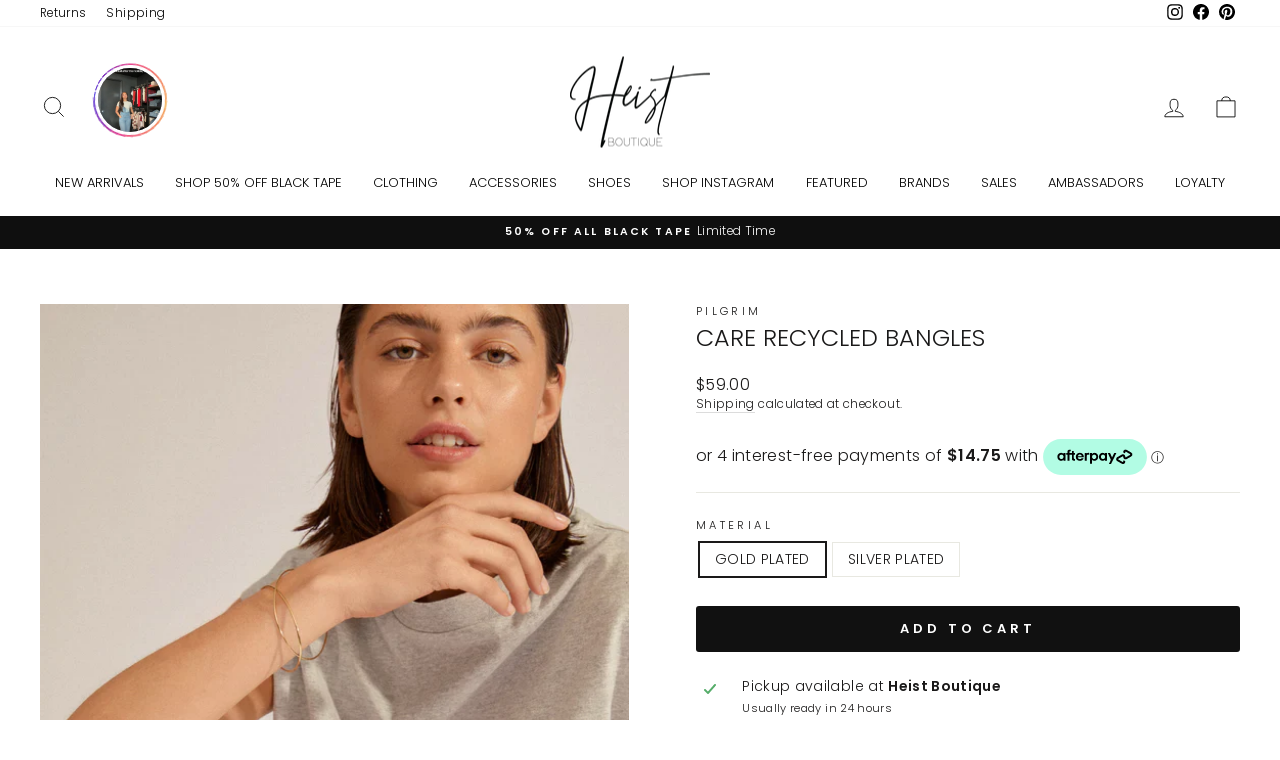

--- FILE ---
content_type: text/html; charset=utf-8
request_url: https://heistboutique.com/products/care-recycled-bangles
body_size: 38893
content:
<!doctype html>
<html class="no-js" lang="en" dir="ltr">
<head>
  <meta charset="utf-8">
  <meta http-equiv="X-UA-Compatible" content="IE=edge,chrome=1">
  <meta name="viewport" content="width=device-width,initial-scale=1">
  <meta name="theme-color" content="#111111">
  <link rel="canonical" href="https://heistboutique.com/products/care-recycled-bangles">
  <link rel="preconnect" href="https://cdn.shopify.com" crossorigin>
  <link rel="preconnect" href="https://fonts.shopifycdn.com" crossorigin>
  <link rel="dns-prefetch" href="https://productreviews.shopifycdn.com">
  <link rel="dns-prefetch" href="https://ajax.googleapis.com">
  <link rel="dns-prefetch" href="https://maps.googleapis.com">
  <link rel="dns-prefetch" href="https://maps.gstatic.com"><link rel="shortcut icon" href="//heistboutique.com/cdn/shop/files/Favicon_32x32.png?v=1614298846" type="image/png" /><title>Care Recycled Bangles
&ndash; Heist Boutique
</title>
<meta name="description" content="Effortlessly cool! These gold plated bangles come in sets of two connected and are designed for stacking. Combine with bangles in different designs, thicknesses and materials, or wear them with colourful pearl bracelets. The beautiful bangles are perfect for the summer’s many garden parties, where you want to look effo"><meta property="og:site_name" content="Heist Boutique">
  <meta property="og:url" content="https://heistboutique.com/products/care-recycled-bangles">
  <meta property="og:title" content="Care Recycled Bangles">
  <meta property="og:type" content="product">
  <meta property="og:description" content="Effortlessly cool! These gold plated bangles come in sets of two connected and are designed for stacking. Combine with bangles in different designs, thicknesses and materials, or wear them with colourful pearl bracelets. The beautiful bangles are perfect for the summer’s many garden parties, where you want to look effo"><meta property="og:image" content="http://heistboutique.com/cdn/shop/files/132322002_m1_638127387310000000_576x_85692253-127c-4a4e-80a6-15f7578a1e5d.webp?v=1682980147">
    <meta property="og:image:secure_url" content="https://heistboutique.com/cdn/shop/files/132322002_m1_638127387310000000_576x_85692253-127c-4a4e-80a6-15f7578a1e5d.webp?v=1682980147">
    <meta property="og:image:width" content="576">
    <meta property="og:image:height" content="576"><meta name="twitter:site" content="@">
  <meta name="twitter:card" content="summary_large_image">
  <meta name="twitter:title" content="Care Recycled Bangles">
  <meta name="twitter:description" content="Effortlessly cool! These gold plated bangles come in sets of two connected and are designed for stacking. Combine with bangles in different designs, thicknesses and materials, or wear them with colourful pearl bracelets. The beautiful bangles are perfect for the summer’s many garden parties, where you want to look effo">
<style data-shopify>@font-face {
  font-family: Poppins;
  font-weight: 300;
  font-style: normal;
  font-display: swap;
  src: url("//heistboutique.com/cdn/fonts/poppins/poppins_n3.05f58335c3209cce17da4f1f1ab324ebe2982441.woff2") format("woff2"),
       url("//heistboutique.com/cdn/fonts/poppins/poppins_n3.6971368e1f131d2c8ff8e3a44a36b577fdda3ff5.woff") format("woff");
}

  @font-face {
  font-family: Poppins;
  font-weight: 300;
  font-style: normal;
  font-display: swap;
  src: url("//heistboutique.com/cdn/fonts/poppins/poppins_n3.05f58335c3209cce17da4f1f1ab324ebe2982441.woff2") format("woff2"),
       url("//heistboutique.com/cdn/fonts/poppins/poppins_n3.6971368e1f131d2c8ff8e3a44a36b577fdda3ff5.woff") format("woff");
}


  @font-face {
  font-family: Poppins;
  font-weight: 600;
  font-style: normal;
  font-display: swap;
  src: url("//heistboutique.com/cdn/fonts/poppins/poppins_n6.aa29d4918bc243723d56b59572e18228ed0786f6.woff2") format("woff2"),
       url("//heistboutique.com/cdn/fonts/poppins/poppins_n6.5f815d845fe073750885d5b7e619ee00e8111208.woff") format("woff");
}

  @font-face {
  font-family: Poppins;
  font-weight: 300;
  font-style: italic;
  font-display: swap;
  src: url("//heistboutique.com/cdn/fonts/poppins/poppins_i3.8536b4423050219f608e17f134fe9ea3b01ed890.woff2") format("woff2"),
       url("//heistboutique.com/cdn/fonts/poppins/poppins_i3.0f4433ada196bcabf726ed78f8e37e0995762f7f.woff") format("woff");
}

  @font-face {
  font-family: Poppins;
  font-weight: 600;
  font-style: italic;
  font-display: swap;
  src: url("//heistboutique.com/cdn/fonts/poppins/poppins_i6.bb8044d6203f492888d626dafda3c2999253e8e9.woff2") format("woff2"),
       url("//heistboutique.com/cdn/fonts/poppins/poppins_i6.e233dec1a61b1e7dead9f920159eda42280a02c3.woff") format("woff");
}

</style><link href="//heistboutique.com/cdn/shop/t/6/assets/theme.css?v=9406326647126465091726526583" rel="stylesheet" type="text/css" media="all" />
<style data-shopify>:root {
    --typeHeaderPrimary: Poppins;
    --typeHeaderFallback: sans-serif;
    --typeHeaderSize: 28px;
    --typeHeaderWeight: 300;
    --typeHeaderLineHeight: 1;
    --typeHeaderSpacing: 0.0em;

    --typeBasePrimary:Poppins;
    --typeBaseFallback:sans-serif;
    --typeBaseSize: 14px;
    --typeBaseWeight: 300;
    --typeBaseSpacing: 0.025em;
    --typeBaseLineHeight: 1.4;
    --typeBaselineHeightMinus01: 1.3;

    --typeCollectionTitle: 20px;

    --iconWeight: 2px;
    --iconLinecaps: miter;

    
        --buttonRadius: 3px;
    

    --colorGridOverlayOpacity: 0.1;
    }

    .placeholder-content {
    background-image: linear-gradient(100deg, #ffffff 40%, #f7f7f7 63%, #ffffff 79%);
    }</style><script>
    document.documentElement.className = document.documentElement.className.replace('no-js', 'js');

    window.theme = window.theme || {};
    theme.routes = {
      home: "/",
      cart: "/cart.js",
      cartPage: "/cart",
      cartAdd: "/cart/add.js",
      cartChange: "/cart/change.js",
      search: "/search",
      predictiveSearch: "/search/suggest"
    };
    theme.strings = {
      soldOut: "Sold Out",
      unavailable: "Unavailable",
      inStockLabel: "In stock, ready to ship",
      oneStockLabel: "Low stock - [count] item left",
      otherStockLabel: "Low stock - [count] items left",
      willNotShipUntil: "Ready to ship [date]",
      willBeInStockAfter: "Back in stock [date]",
      waitingForStock: "Backordered, shipping soon",
      savePrice: "Save [saved_amount]",
      cartEmpty: "Your cart is currently empty.",
      cartTermsConfirmation: "You must agree with the terms and conditions of sales to check out",
      searchCollections: "Collections",
      searchPages: "Pages",
      searchArticles: "Articles",
      productFrom: "from ",
      maxQuantity: "You can only have [quantity] of [title] in your cart."
    };
    theme.settings = {
      cartType: "drawer",
      isCustomerTemplate: false,
      moneyFormat: "${{amount}}",
      saveType: "dollar",
      productImageSize: "portrait",
      productImageCover: true,
      predictiveSearch: true,
      predictiveSearchType: null,
      predictiveSearchVendor: false,
      predictiveSearchPrice: false,
      quickView: true,
      themeName: 'Impulse',
      themeVersion: "7.5.2"
    };
  </script>

  <script>window.performance && window.performance.mark && window.performance.mark('shopify.content_for_header.start');</script><meta name="facebook-domain-verification" content="8vtizhoyfnpu7lml6nhj9liy3rxe1c">
<meta name="google-site-verification" content="OGBJqS1ixLFroERnl8ugZyccduTsgSLNqm6AXLNonaY">
<meta id="shopify-digital-wallet" name="shopify-digital-wallet" content="/50712543409/digital_wallets/dialog">
<meta name="shopify-checkout-api-token" content="4f52c0c5e0c496f594153664b4c021af">
<link rel="alternate" type="application/json+oembed" href="https://heistboutique.com/products/care-recycled-bangles.oembed">
<script async="async" src="/checkouts/internal/preloads.js?locale=en-CA"></script>
<link rel="preconnect" href="https://shop.app" crossorigin="anonymous">
<script async="async" src="https://shop.app/checkouts/internal/preloads.js?locale=en-CA&shop_id=50712543409" crossorigin="anonymous"></script>
<script id="apple-pay-shop-capabilities" type="application/json">{"shopId":50712543409,"countryCode":"CA","currencyCode":"CAD","merchantCapabilities":["supports3DS"],"merchantId":"gid:\/\/shopify\/Shop\/50712543409","merchantName":"Heist Boutique","requiredBillingContactFields":["postalAddress","email","phone"],"requiredShippingContactFields":["postalAddress","email","phone"],"shippingType":"shipping","supportedNetworks":["visa","masterCard","amex","discover","interac","jcb"],"total":{"type":"pending","label":"Heist Boutique","amount":"1.00"},"shopifyPaymentsEnabled":true,"supportsSubscriptions":true}</script>
<script id="shopify-features" type="application/json">{"accessToken":"4f52c0c5e0c496f594153664b4c021af","betas":["rich-media-storefront-analytics"],"domain":"heistboutique.com","predictiveSearch":true,"shopId":50712543409,"locale":"en"}</script>
<script>var Shopify = Shopify || {};
Shopify.shop = "heistboutique.myshopify.com";
Shopify.locale = "en";
Shopify.currency = {"active":"CAD","rate":"1.0"};
Shopify.country = "CA";
Shopify.theme = {"name":"Impulse","id":143809052885,"schema_name":"Impulse","schema_version":"7.5.2","theme_store_id":857,"role":"main"};
Shopify.theme.handle = "null";
Shopify.theme.style = {"id":null,"handle":null};
Shopify.cdnHost = "heistboutique.com/cdn";
Shopify.routes = Shopify.routes || {};
Shopify.routes.root = "/";</script>
<script type="module">!function(o){(o.Shopify=o.Shopify||{}).modules=!0}(window);</script>
<script>!function(o){function n(){var o=[];function n(){o.push(Array.prototype.slice.apply(arguments))}return n.q=o,n}var t=o.Shopify=o.Shopify||{};t.loadFeatures=n(),t.autoloadFeatures=n()}(window);</script>
<script>
  window.ShopifyPay = window.ShopifyPay || {};
  window.ShopifyPay.apiHost = "shop.app\/pay";
  window.ShopifyPay.redirectState = null;
</script>
<script id="shop-js-analytics" type="application/json">{"pageType":"product"}</script>
<script defer="defer" async type="module" src="//heistboutique.com/cdn/shopifycloud/shop-js/modules/v2/client.init-shop-cart-sync_BT-GjEfc.en.esm.js"></script>
<script defer="defer" async type="module" src="//heistboutique.com/cdn/shopifycloud/shop-js/modules/v2/chunk.common_D58fp_Oc.esm.js"></script>
<script defer="defer" async type="module" src="//heistboutique.com/cdn/shopifycloud/shop-js/modules/v2/chunk.modal_xMitdFEc.esm.js"></script>
<script type="module">
  await import("//heistboutique.com/cdn/shopifycloud/shop-js/modules/v2/client.init-shop-cart-sync_BT-GjEfc.en.esm.js");
await import("//heistboutique.com/cdn/shopifycloud/shop-js/modules/v2/chunk.common_D58fp_Oc.esm.js");
await import("//heistboutique.com/cdn/shopifycloud/shop-js/modules/v2/chunk.modal_xMitdFEc.esm.js");

  window.Shopify.SignInWithShop?.initShopCartSync?.({"fedCMEnabled":true,"windoidEnabled":true});

</script>
<script defer="defer" async type="module" src="//heistboutique.com/cdn/shopifycloud/shop-js/modules/v2/client.payment-terms_Ci9AEqFq.en.esm.js"></script>
<script defer="defer" async type="module" src="//heistboutique.com/cdn/shopifycloud/shop-js/modules/v2/chunk.common_D58fp_Oc.esm.js"></script>
<script defer="defer" async type="module" src="//heistboutique.com/cdn/shopifycloud/shop-js/modules/v2/chunk.modal_xMitdFEc.esm.js"></script>
<script type="module">
  await import("//heistboutique.com/cdn/shopifycloud/shop-js/modules/v2/client.payment-terms_Ci9AEqFq.en.esm.js");
await import("//heistboutique.com/cdn/shopifycloud/shop-js/modules/v2/chunk.common_D58fp_Oc.esm.js");
await import("//heistboutique.com/cdn/shopifycloud/shop-js/modules/v2/chunk.modal_xMitdFEc.esm.js");

  
</script>
<script>
  window.Shopify = window.Shopify || {};
  if (!window.Shopify.featureAssets) window.Shopify.featureAssets = {};
  window.Shopify.featureAssets['shop-js'] = {"shop-cart-sync":["modules/v2/client.shop-cart-sync_DZOKe7Ll.en.esm.js","modules/v2/chunk.common_D58fp_Oc.esm.js","modules/v2/chunk.modal_xMitdFEc.esm.js"],"init-fed-cm":["modules/v2/client.init-fed-cm_B6oLuCjv.en.esm.js","modules/v2/chunk.common_D58fp_Oc.esm.js","modules/v2/chunk.modal_xMitdFEc.esm.js"],"shop-cash-offers":["modules/v2/client.shop-cash-offers_D2sdYoxE.en.esm.js","modules/v2/chunk.common_D58fp_Oc.esm.js","modules/v2/chunk.modal_xMitdFEc.esm.js"],"shop-login-button":["modules/v2/client.shop-login-button_QeVjl5Y3.en.esm.js","modules/v2/chunk.common_D58fp_Oc.esm.js","modules/v2/chunk.modal_xMitdFEc.esm.js"],"pay-button":["modules/v2/client.pay-button_DXTOsIq6.en.esm.js","modules/v2/chunk.common_D58fp_Oc.esm.js","modules/v2/chunk.modal_xMitdFEc.esm.js"],"shop-button":["modules/v2/client.shop-button_DQZHx9pm.en.esm.js","modules/v2/chunk.common_D58fp_Oc.esm.js","modules/v2/chunk.modal_xMitdFEc.esm.js"],"avatar":["modules/v2/client.avatar_BTnouDA3.en.esm.js"],"init-windoid":["modules/v2/client.init-windoid_CR1B-cfM.en.esm.js","modules/v2/chunk.common_D58fp_Oc.esm.js","modules/v2/chunk.modal_xMitdFEc.esm.js"],"init-shop-for-new-customer-accounts":["modules/v2/client.init-shop-for-new-customer-accounts_C_vY_xzh.en.esm.js","modules/v2/client.shop-login-button_QeVjl5Y3.en.esm.js","modules/v2/chunk.common_D58fp_Oc.esm.js","modules/v2/chunk.modal_xMitdFEc.esm.js"],"init-shop-email-lookup-coordinator":["modules/v2/client.init-shop-email-lookup-coordinator_BI7n9ZSv.en.esm.js","modules/v2/chunk.common_D58fp_Oc.esm.js","modules/v2/chunk.modal_xMitdFEc.esm.js"],"init-shop-cart-sync":["modules/v2/client.init-shop-cart-sync_BT-GjEfc.en.esm.js","modules/v2/chunk.common_D58fp_Oc.esm.js","modules/v2/chunk.modal_xMitdFEc.esm.js"],"shop-toast-manager":["modules/v2/client.shop-toast-manager_DiYdP3xc.en.esm.js","modules/v2/chunk.common_D58fp_Oc.esm.js","modules/v2/chunk.modal_xMitdFEc.esm.js"],"init-customer-accounts":["modules/v2/client.init-customer-accounts_D9ZNqS-Q.en.esm.js","modules/v2/client.shop-login-button_QeVjl5Y3.en.esm.js","modules/v2/chunk.common_D58fp_Oc.esm.js","modules/v2/chunk.modal_xMitdFEc.esm.js"],"init-customer-accounts-sign-up":["modules/v2/client.init-customer-accounts-sign-up_iGw4briv.en.esm.js","modules/v2/client.shop-login-button_QeVjl5Y3.en.esm.js","modules/v2/chunk.common_D58fp_Oc.esm.js","modules/v2/chunk.modal_xMitdFEc.esm.js"],"shop-follow-button":["modules/v2/client.shop-follow-button_CqMgW2wH.en.esm.js","modules/v2/chunk.common_D58fp_Oc.esm.js","modules/v2/chunk.modal_xMitdFEc.esm.js"],"checkout-modal":["modules/v2/client.checkout-modal_xHeaAweL.en.esm.js","modules/v2/chunk.common_D58fp_Oc.esm.js","modules/v2/chunk.modal_xMitdFEc.esm.js"],"shop-login":["modules/v2/client.shop-login_D91U-Q7h.en.esm.js","modules/v2/chunk.common_D58fp_Oc.esm.js","modules/v2/chunk.modal_xMitdFEc.esm.js"],"lead-capture":["modules/v2/client.lead-capture_BJmE1dJe.en.esm.js","modules/v2/chunk.common_D58fp_Oc.esm.js","modules/v2/chunk.modal_xMitdFEc.esm.js"],"payment-terms":["modules/v2/client.payment-terms_Ci9AEqFq.en.esm.js","modules/v2/chunk.common_D58fp_Oc.esm.js","modules/v2/chunk.modal_xMitdFEc.esm.js"]};
</script>
<script>(function() {
  var isLoaded = false;
  function asyncLoad() {
    if (isLoaded) return;
    isLoaded = true;
    var urls = ["\/\/cdn.shopify.com\/proxy\/1d75cee93936dbdc910bbaab16e397b3c6c3226448d0a10b332e1554b0506d50\/bingshoppingtool-t2app-prod.trafficmanager.net\/uet\/tracking_script?shop=heistboutique.myshopify.com\u0026sp-cache-control=cHVibGljLCBtYXgtYWdlPTkwMA","\/\/shopify.privy.com\/widget.js?shop=heistboutique.myshopify.com","https:\/\/cdn1.stamped.io\/files\/widget.min.js?shop=heistboutique.myshopify.com"];
    for (var i = 0; i < urls.length; i++) {
      var s = document.createElement('script');
      s.type = 'text/javascript';
      s.async = true;
      s.src = urls[i];
      var x = document.getElementsByTagName('script')[0];
      x.parentNode.insertBefore(s, x);
    }
  };
  if(window.attachEvent) {
    window.attachEvent('onload', asyncLoad);
  } else {
    window.addEventListener('load', asyncLoad, false);
  }
})();</script>
<script id="__st">var __st={"a":50712543409,"offset":-25200,"reqid":"d1f04ac0-8393-4a55-b6dd-5acdecb7d6bb-1769080070","pageurl":"heistboutique.com\/products\/care-recycled-bangles","u":"596da6d1cc15","p":"product","rtyp":"product","rid":8034150940885};</script>
<script>window.ShopifyPaypalV4VisibilityTracking = true;</script>
<script id="captcha-bootstrap">!function(){'use strict';const t='contact',e='account',n='new_comment',o=[[t,t],['blogs',n],['comments',n],[t,'customer']],c=[[e,'customer_login'],[e,'guest_login'],[e,'recover_customer_password'],[e,'create_customer']],r=t=>t.map((([t,e])=>`form[action*='/${t}']:not([data-nocaptcha='true']) input[name='form_type'][value='${e}']`)).join(','),a=t=>()=>t?[...document.querySelectorAll(t)].map((t=>t.form)):[];function s(){const t=[...o],e=r(t);return a(e)}const i='password',u='form_key',d=['recaptcha-v3-token','g-recaptcha-response','h-captcha-response',i],f=()=>{try{return window.sessionStorage}catch{return}},m='__shopify_v',_=t=>t.elements[u];function p(t,e,n=!1){try{const o=window.sessionStorage,c=JSON.parse(o.getItem(e)),{data:r}=function(t){const{data:e,action:n}=t;return t[m]||n?{data:e,action:n}:{data:t,action:n}}(c);for(const[e,n]of Object.entries(r))t.elements[e]&&(t.elements[e].value=n);n&&o.removeItem(e)}catch(o){console.error('form repopulation failed',{error:o})}}const l='form_type',E='cptcha';function T(t){t.dataset[E]=!0}const w=window,h=w.document,L='Shopify',v='ce_forms',y='captcha';let A=!1;((t,e)=>{const n=(g='f06e6c50-85a8-45c8-87d0-21a2b65856fe',I='https://cdn.shopify.com/shopifycloud/storefront-forms-hcaptcha/ce_storefront_forms_captcha_hcaptcha.v1.5.2.iife.js',D={infoText:'Protected by hCaptcha',privacyText:'Privacy',termsText:'Terms'},(t,e,n)=>{const o=w[L][v],c=o.bindForm;if(c)return c(t,g,e,D).then(n);var r;o.q.push([[t,g,e,D],n]),r=I,A||(h.body.append(Object.assign(h.createElement('script'),{id:'captcha-provider',async:!0,src:r})),A=!0)});var g,I,D;w[L]=w[L]||{},w[L][v]=w[L][v]||{},w[L][v].q=[],w[L][y]=w[L][y]||{},w[L][y].protect=function(t,e){n(t,void 0,e),T(t)},Object.freeze(w[L][y]),function(t,e,n,w,h,L){const[v,y,A,g]=function(t,e,n){const i=e?o:[],u=t?c:[],d=[...i,...u],f=r(d),m=r(i),_=r(d.filter((([t,e])=>n.includes(e))));return[a(f),a(m),a(_),s()]}(w,h,L),I=t=>{const e=t.target;return e instanceof HTMLFormElement?e:e&&e.form},D=t=>v().includes(t);t.addEventListener('submit',(t=>{const e=I(t);if(!e)return;const n=D(e)&&!e.dataset.hcaptchaBound&&!e.dataset.recaptchaBound,o=_(e),c=g().includes(e)&&(!o||!o.value);(n||c)&&t.preventDefault(),c&&!n&&(function(t){try{if(!f())return;!function(t){const e=f();if(!e)return;const n=_(t);if(!n)return;const o=n.value;o&&e.removeItem(o)}(t);const e=Array.from(Array(32),(()=>Math.random().toString(36)[2])).join('');!function(t,e){_(t)||t.append(Object.assign(document.createElement('input'),{type:'hidden',name:u})),t.elements[u].value=e}(t,e),function(t,e){const n=f();if(!n)return;const o=[...t.querySelectorAll(`input[type='${i}']`)].map((({name:t})=>t)),c=[...d,...o],r={};for(const[a,s]of new FormData(t).entries())c.includes(a)||(r[a]=s);n.setItem(e,JSON.stringify({[m]:1,action:t.action,data:r}))}(t,e)}catch(e){console.error('failed to persist form',e)}}(e),e.submit())}));const S=(t,e)=>{t&&!t.dataset[E]&&(n(t,e.some((e=>e===t))),T(t))};for(const o of['focusin','change'])t.addEventListener(o,(t=>{const e=I(t);D(e)&&S(e,y())}));const B=e.get('form_key'),M=e.get(l),P=B&&M;t.addEventListener('DOMContentLoaded',(()=>{const t=y();if(P)for(const e of t)e.elements[l].value===M&&p(e,B);[...new Set([...A(),...v().filter((t=>'true'===t.dataset.shopifyCaptcha))])].forEach((e=>S(e,t)))}))}(h,new URLSearchParams(w.location.search),n,t,e,['guest_login'])})(!0,!0)}();</script>
<script integrity="sha256-4kQ18oKyAcykRKYeNunJcIwy7WH5gtpwJnB7kiuLZ1E=" data-source-attribution="shopify.loadfeatures" defer="defer" src="//heistboutique.com/cdn/shopifycloud/storefront/assets/storefront/load_feature-a0a9edcb.js" crossorigin="anonymous"></script>
<script crossorigin="anonymous" defer="defer" src="//heistboutique.com/cdn/shopifycloud/storefront/assets/shopify_pay/storefront-65b4c6d7.js?v=20250812"></script>
<script data-source-attribution="shopify.dynamic_checkout.dynamic.init">var Shopify=Shopify||{};Shopify.PaymentButton=Shopify.PaymentButton||{isStorefrontPortableWallets:!0,init:function(){window.Shopify.PaymentButton.init=function(){};var t=document.createElement("script");t.src="https://heistboutique.com/cdn/shopifycloud/portable-wallets/latest/portable-wallets.en.js",t.type="module",document.head.appendChild(t)}};
</script>
<script data-source-attribution="shopify.dynamic_checkout.buyer_consent">
  function portableWalletsHideBuyerConsent(e){var t=document.getElementById("shopify-buyer-consent"),n=document.getElementById("shopify-subscription-policy-button");t&&n&&(t.classList.add("hidden"),t.setAttribute("aria-hidden","true"),n.removeEventListener("click",e))}function portableWalletsShowBuyerConsent(e){var t=document.getElementById("shopify-buyer-consent"),n=document.getElementById("shopify-subscription-policy-button");t&&n&&(t.classList.remove("hidden"),t.removeAttribute("aria-hidden"),n.addEventListener("click",e))}window.Shopify?.PaymentButton&&(window.Shopify.PaymentButton.hideBuyerConsent=portableWalletsHideBuyerConsent,window.Shopify.PaymentButton.showBuyerConsent=portableWalletsShowBuyerConsent);
</script>
<script data-source-attribution="shopify.dynamic_checkout.cart.bootstrap">document.addEventListener("DOMContentLoaded",(function(){function t(){return document.querySelector("shopify-accelerated-checkout-cart, shopify-accelerated-checkout")}if(t())Shopify.PaymentButton.init();else{new MutationObserver((function(e,n){t()&&(Shopify.PaymentButton.init(),n.disconnect())})).observe(document.body,{childList:!0,subtree:!0})}}));
</script>
<link id="shopify-accelerated-checkout-styles" rel="stylesheet" media="screen" href="https://heistboutique.com/cdn/shopifycloud/portable-wallets/latest/accelerated-checkout-backwards-compat.css" crossorigin="anonymous">
<style id="shopify-accelerated-checkout-cart">
        #shopify-buyer-consent {
  margin-top: 1em;
  display: inline-block;
  width: 100%;
}

#shopify-buyer-consent.hidden {
  display: none;
}

#shopify-subscription-policy-button {
  background: none;
  border: none;
  padding: 0;
  text-decoration: underline;
  font-size: inherit;
  cursor: pointer;
}

#shopify-subscription-policy-button::before {
  box-shadow: none;
}

      </style>

<script>window.performance && window.performance.mark && window.performance.mark('shopify.content_for_header.end');</script>

  <script src="//heistboutique.com/cdn/shop/t/6/assets/vendor-scripts-v11.js" defer="defer"></script><link rel="stylesheet" href="//heistboutique.com/cdn/shop/t/6/assets/country-flags.css"><script src="//heistboutique.com/cdn/shop/t/6/assets/theme.js?v=5752361098415077631726526574" defer="defer"></script>
<!-- BEGIN app block: shopify://apps/klaviyo-email-marketing-sms/blocks/klaviyo-onsite-embed/2632fe16-c075-4321-a88b-50b567f42507 -->















  <script>
    window.klaviyoReviewsProductDesignMode = false
  </script>







<!-- END app block --><!-- BEGIN app block: shopify://apps/seguno-popups/blocks/popup-app-embed/f53bd66f-9a20-4ce2-ae2e-ccbd0148bd4b --><meta property="seguno:shop-id" content="50712543409" />


<!-- END app block --><script src="https://cdn.shopify.com/extensions/0199c427-df3e-7dbf-8171-b4fecbfad766/popup-11/assets/popup.js" type="text/javascript" defer="defer"></script>
<script src="https://cdn.shopify.com/extensions/b80e817c-8195-4cc3-9e6e-a7c2cd975f3b/afterpay-on-site-messaging-1/assets/messaging-lib-loader.js" type="text/javascript" defer="defer"></script>
<link href="https://monorail-edge.shopifysvc.com" rel="dns-prefetch">
<script>(function(){if ("sendBeacon" in navigator && "performance" in window) {try {var session_token_from_headers = performance.getEntriesByType('navigation')[0].serverTiming.find(x => x.name == '_s').description;} catch {var session_token_from_headers = undefined;}var session_cookie_matches = document.cookie.match(/_shopify_s=([^;]*)/);var session_token_from_cookie = session_cookie_matches && session_cookie_matches.length === 2 ? session_cookie_matches[1] : "";var session_token = session_token_from_headers || session_token_from_cookie || "";function handle_abandonment_event(e) {var entries = performance.getEntries().filter(function(entry) {return /monorail-edge.shopifysvc.com/.test(entry.name);});if (!window.abandonment_tracked && entries.length === 0) {window.abandonment_tracked = true;var currentMs = Date.now();var navigation_start = performance.timing.navigationStart;var payload = {shop_id: 50712543409,url: window.location.href,navigation_start,duration: currentMs - navigation_start,session_token,page_type: "product"};window.navigator.sendBeacon("https://monorail-edge.shopifysvc.com/v1/produce", JSON.stringify({schema_id: "online_store_buyer_site_abandonment/1.1",payload: payload,metadata: {event_created_at_ms: currentMs,event_sent_at_ms: currentMs}}));}}window.addEventListener('pagehide', handle_abandonment_event);}}());</script>
<script id="web-pixels-manager-setup">(function e(e,d,r,n,o){if(void 0===o&&(o={}),!Boolean(null===(a=null===(i=window.Shopify)||void 0===i?void 0:i.analytics)||void 0===a?void 0:a.replayQueue)){var i,a;window.Shopify=window.Shopify||{};var t=window.Shopify;t.analytics=t.analytics||{};var s=t.analytics;s.replayQueue=[],s.publish=function(e,d,r){return s.replayQueue.push([e,d,r]),!0};try{self.performance.mark("wpm:start")}catch(e){}var l=function(){var e={modern:/Edge?\/(1{2}[4-9]|1[2-9]\d|[2-9]\d{2}|\d{4,})\.\d+(\.\d+|)|Firefox\/(1{2}[4-9]|1[2-9]\d|[2-9]\d{2}|\d{4,})\.\d+(\.\d+|)|Chrom(ium|e)\/(9{2}|\d{3,})\.\d+(\.\d+|)|(Maci|X1{2}).+ Version\/(15\.\d+|(1[6-9]|[2-9]\d|\d{3,})\.\d+)([,.]\d+|)( \(\w+\)|)( Mobile\/\w+|) Safari\/|Chrome.+OPR\/(9{2}|\d{3,})\.\d+\.\d+|(CPU[ +]OS|iPhone[ +]OS|CPU[ +]iPhone|CPU IPhone OS|CPU iPad OS)[ +]+(15[._]\d+|(1[6-9]|[2-9]\d|\d{3,})[._]\d+)([._]\d+|)|Android:?[ /-](13[3-9]|1[4-9]\d|[2-9]\d{2}|\d{4,})(\.\d+|)(\.\d+|)|Android.+Firefox\/(13[5-9]|1[4-9]\d|[2-9]\d{2}|\d{4,})\.\d+(\.\d+|)|Android.+Chrom(ium|e)\/(13[3-9]|1[4-9]\d|[2-9]\d{2}|\d{4,})\.\d+(\.\d+|)|SamsungBrowser\/([2-9]\d|\d{3,})\.\d+/,legacy:/Edge?\/(1[6-9]|[2-9]\d|\d{3,})\.\d+(\.\d+|)|Firefox\/(5[4-9]|[6-9]\d|\d{3,})\.\d+(\.\d+|)|Chrom(ium|e)\/(5[1-9]|[6-9]\d|\d{3,})\.\d+(\.\d+|)([\d.]+$|.*Safari\/(?![\d.]+ Edge\/[\d.]+$))|(Maci|X1{2}).+ Version\/(10\.\d+|(1[1-9]|[2-9]\d|\d{3,})\.\d+)([,.]\d+|)( \(\w+\)|)( Mobile\/\w+|) Safari\/|Chrome.+OPR\/(3[89]|[4-9]\d|\d{3,})\.\d+\.\d+|(CPU[ +]OS|iPhone[ +]OS|CPU[ +]iPhone|CPU IPhone OS|CPU iPad OS)[ +]+(10[._]\d+|(1[1-9]|[2-9]\d|\d{3,})[._]\d+)([._]\d+|)|Android:?[ /-](13[3-9]|1[4-9]\d|[2-9]\d{2}|\d{4,})(\.\d+|)(\.\d+|)|Mobile Safari.+OPR\/([89]\d|\d{3,})\.\d+\.\d+|Android.+Firefox\/(13[5-9]|1[4-9]\d|[2-9]\d{2}|\d{4,})\.\d+(\.\d+|)|Android.+Chrom(ium|e)\/(13[3-9]|1[4-9]\d|[2-9]\d{2}|\d{4,})\.\d+(\.\d+|)|Android.+(UC? ?Browser|UCWEB|U3)[ /]?(15\.([5-9]|\d{2,})|(1[6-9]|[2-9]\d|\d{3,})\.\d+)\.\d+|SamsungBrowser\/(5\.\d+|([6-9]|\d{2,})\.\d+)|Android.+MQ{2}Browser\/(14(\.(9|\d{2,})|)|(1[5-9]|[2-9]\d|\d{3,})(\.\d+|))(\.\d+|)|K[Aa][Ii]OS\/(3\.\d+|([4-9]|\d{2,})\.\d+)(\.\d+|)/},d=e.modern,r=e.legacy,n=navigator.userAgent;return n.match(d)?"modern":n.match(r)?"legacy":"unknown"}(),u="modern"===l?"modern":"legacy",c=(null!=n?n:{modern:"",legacy:""})[u],f=function(e){return[e.baseUrl,"/wpm","/b",e.hashVersion,"modern"===e.buildTarget?"m":"l",".js"].join("")}({baseUrl:d,hashVersion:r,buildTarget:u}),m=function(e){var d=e.version,r=e.bundleTarget,n=e.surface,o=e.pageUrl,i=e.monorailEndpoint;return{emit:function(e){var a=e.status,t=e.errorMsg,s=(new Date).getTime(),l=JSON.stringify({metadata:{event_sent_at_ms:s},events:[{schema_id:"web_pixels_manager_load/3.1",payload:{version:d,bundle_target:r,page_url:o,status:a,surface:n,error_msg:t},metadata:{event_created_at_ms:s}}]});if(!i)return console&&console.warn&&console.warn("[Web Pixels Manager] No Monorail endpoint provided, skipping logging."),!1;try{return self.navigator.sendBeacon.bind(self.navigator)(i,l)}catch(e){}var u=new XMLHttpRequest;try{return u.open("POST",i,!0),u.setRequestHeader("Content-Type","text/plain"),u.send(l),!0}catch(e){return console&&console.warn&&console.warn("[Web Pixels Manager] Got an unhandled error while logging to Monorail."),!1}}}}({version:r,bundleTarget:l,surface:e.surface,pageUrl:self.location.href,monorailEndpoint:e.monorailEndpoint});try{o.browserTarget=l,function(e){var d=e.src,r=e.async,n=void 0===r||r,o=e.onload,i=e.onerror,a=e.sri,t=e.scriptDataAttributes,s=void 0===t?{}:t,l=document.createElement("script"),u=document.querySelector("head"),c=document.querySelector("body");if(l.async=n,l.src=d,a&&(l.integrity=a,l.crossOrigin="anonymous"),s)for(var f in s)if(Object.prototype.hasOwnProperty.call(s,f))try{l.dataset[f]=s[f]}catch(e){}if(o&&l.addEventListener("load",o),i&&l.addEventListener("error",i),u)u.appendChild(l);else{if(!c)throw new Error("Did not find a head or body element to append the script");c.appendChild(l)}}({src:f,async:!0,onload:function(){if(!function(){var e,d;return Boolean(null===(d=null===(e=window.Shopify)||void 0===e?void 0:e.analytics)||void 0===d?void 0:d.initialized)}()){var d=window.webPixelsManager.init(e)||void 0;if(d){var r=window.Shopify.analytics;r.replayQueue.forEach((function(e){var r=e[0],n=e[1],o=e[2];d.publishCustomEvent(r,n,o)})),r.replayQueue=[],r.publish=d.publishCustomEvent,r.visitor=d.visitor,r.initialized=!0}}},onerror:function(){return m.emit({status:"failed",errorMsg:"".concat(f," has failed to load")})},sri:function(e){var d=/^sha384-[A-Za-z0-9+/=]+$/;return"string"==typeof e&&d.test(e)}(c)?c:"",scriptDataAttributes:o}),m.emit({status:"loading"})}catch(e){m.emit({status:"failed",errorMsg:(null==e?void 0:e.message)||"Unknown error"})}}})({shopId: 50712543409,storefrontBaseUrl: "https://heistboutique.com",extensionsBaseUrl: "https://extensions.shopifycdn.com/cdn/shopifycloud/web-pixels-manager",monorailEndpoint: "https://monorail-edge.shopifysvc.com/unstable/produce_batch",surface: "storefront-renderer",enabledBetaFlags: ["2dca8a86"],webPixelsConfigList: [{"id":"1784545493","configuration":"{\"accountID\":\"Uy8VM7\",\"webPixelConfig\":\"eyJlbmFibGVBZGRlZFRvQ2FydEV2ZW50cyI6IHRydWV9\"}","eventPayloadVersion":"v1","runtimeContext":"STRICT","scriptVersion":"524f6c1ee37bacdca7657a665bdca589","type":"APP","apiClientId":123074,"privacyPurposes":["ANALYTICS","MARKETING"],"dataSharingAdjustments":{"protectedCustomerApprovalScopes":["read_customer_address","read_customer_email","read_customer_name","read_customer_personal_data","read_customer_phone"]}},{"id":"511082709","configuration":"{\"config\":\"{\\\"pixel_id\\\":\\\"GT-KFHGJSL\\\",\\\"target_country\\\":\\\"CA\\\",\\\"gtag_events\\\":[{\\\"type\\\":\\\"purchase\\\",\\\"action_label\\\":\\\"MC-QP9M7JPHPV\\\"},{\\\"type\\\":\\\"page_view\\\",\\\"action_label\\\":\\\"MC-QP9M7JPHPV\\\"},{\\\"type\\\":\\\"view_item\\\",\\\"action_label\\\":\\\"MC-QP9M7JPHPV\\\"}],\\\"enable_monitoring_mode\\\":false}\"}","eventPayloadVersion":"v1","runtimeContext":"OPEN","scriptVersion":"b2a88bafab3e21179ed38636efcd8a93","type":"APP","apiClientId":1780363,"privacyPurposes":[],"dataSharingAdjustments":{"protectedCustomerApprovalScopes":["read_customer_address","read_customer_email","read_customer_name","read_customer_personal_data","read_customer_phone"]}},{"id":"154796245","configuration":"{\"pixel_id\":\"344742583793943\",\"pixel_type\":\"facebook_pixel\",\"metaapp_system_user_token\":\"-\"}","eventPayloadVersion":"v1","runtimeContext":"OPEN","scriptVersion":"ca16bc87fe92b6042fbaa3acc2fbdaa6","type":"APP","apiClientId":2329312,"privacyPurposes":["ANALYTICS","MARKETING","SALE_OF_DATA"],"dataSharingAdjustments":{"protectedCustomerApprovalScopes":["read_customer_address","read_customer_email","read_customer_name","read_customer_personal_data","read_customer_phone"]}},{"id":"82706645","configuration":"{\"tagID\":\"2614001357405\"}","eventPayloadVersion":"v1","runtimeContext":"STRICT","scriptVersion":"18031546ee651571ed29edbe71a3550b","type":"APP","apiClientId":3009811,"privacyPurposes":["ANALYTICS","MARKETING","SALE_OF_DATA"],"dataSharingAdjustments":{"protectedCustomerApprovalScopes":["read_customer_address","read_customer_email","read_customer_name","read_customer_personal_data","read_customer_phone"]}},{"id":"75759829","eventPayloadVersion":"v1","runtimeContext":"LAX","scriptVersion":"1","type":"CUSTOM","privacyPurposes":["ANALYTICS"],"name":"Google Analytics tag (migrated)"},{"id":"shopify-app-pixel","configuration":"{}","eventPayloadVersion":"v1","runtimeContext":"STRICT","scriptVersion":"0450","apiClientId":"shopify-pixel","type":"APP","privacyPurposes":["ANALYTICS","MARKETING"]},{"id":"shopify-custom-pixel","eventPayloadVersion":"v1","runtimeContext":"LAX","scriptVersion":"0450","apiClientId":"shopify-pixel","type":"CUSTOM","privacyPurposes":["ANALYTICS","MARKETING"]}],isMerchantRequest: false,initData: {"shop":{"name":"Heist Boutique","paymentSettings":{"currencyCode":"CAD"},"myshopifyDomain":"heistboutique.myshopify.com","countryCode":"CA","storefrontUrl":"https:\/\/heistboutique.com"},"customer":null,"cart":null,"checkout":null,"productVariants":[{"price":{"amount":59.0,"currencyCode":"CAD"},"product":{"title":"Care Recycled Bangles","vendor":"Pilgrim","id":"8034150940885","untranslatedTitle":"Care Recycled Bangles","url":"\/products\/care-recycled-bangles","type":"Jewelry"},"id":"44133951766741","image":{"src":"\/\/heistboutique.com\/cdn\/shop\/files\/132322002_m1_638127387310000000_576x_85692253-127c-4a4e-80a6-15f7578a1e5d.webp?v=1682980147"},"sku":"","title":"GOLD PLATED","untranslatedTitle":"GOLD PLATED"},{"price":{"amount":59.0,"currencyCode":"CAD"},"product":{"title":"Care Recycled Bangles","vendor":"Pilgrim","id":"8034150940885","untranslatedTitle":"Care Recycled Bangles","url":"\/products\/care-recycled-bangles","type":"Jewelry"},"id":"44133951799509","image":{"src":"\/\/heistboutique.com\/cdn\/shop\/files\/132326002_m1_638127387250000000_576x_19f93ba1-05a6-4778-bdae-02cf5c33d00d.webp?v=1682980147"},"sku":"","title":"SILVER PLATED","untranslatedTitle":"SILVER PLATED"}],"purchasingCompany":null},},"https://heistboutique.com/cdn","fcfee988w5aeb613cpc8e4bc33m6693e112",{"modern":"","legacy":""},{"shopId":"50712543409","storefrontBaseUrl":"https:\/\/heistboutique.com","extensionBaseUrl":"https:\/\/extensions.shopifycdn.com\/cdn\/shopifycloud\/web-pixels-manager","surface":"storefront-renderer","enabledBetaFlags":"[\"2dca8a86\"]","isMerchantRequest":"false","hashVersion":"fcfee988w5aeb613cpc8e4bc33m6693e112","publish":"custom","events":"[[\"page_viewed\",{}],[\"product_viewed\",{\"productVariant\":{\"price\":{\"amount\":59.0,\"currencyCode\":\"CAD\"},\"product\":{\"title\":\"Care Recycled Bangles\",\"vendor\":\"Pilgrim\",\"id\":\"8034150940885\",\"untranslatedTitle\":\"Care Recycled Bangles\",\"url\":\"\/products\/care-recycled-bangles\",\"type\":\"Jewelry\"},\"id\":\"44133951766741\",\"image\":{\"src\":\"\/\/heistboutique.com\/cdn\/shop\/files\/132322002_m1_638127387310000000_576x_85692253-127c-4a4e-80a6-15f7578a1e5d.webp?v=1682980147\"},\"sku\":\"\",\"title\":\"GOLD PLATED\",\"untranslatedTitle\":\"GOLD PLATED\"}}]]"});</script><script>
  window.ShopifyAnalytics = window.ShopifyAnalytics || {};
  window.ShopifyAnalytics.meta = window.ShopifyAnalytics.meta || {};
  window.ShopifyAnalytics.meta.currency = 'CAD';
  var meta = {"product":{"id":8034150940885,"gid":"gid:\/\/shopify\/Product\/8034150940885","vendor":"Pilgrim","type":"Jewelry","handle":"care-recycled-bangles","variants":[{"id":44133951766741,"price":5900,"name":"Care Recycled Bangles - GOLD PLATED","public_title":"GOLD PLATED","sku":""},{"id":44133951799509,"price":5900,"name":"Care Recycled Bangles - SILVER PLATED","public_title":"SILVER PLATED","sku":""}],"remote":false},"page":{"pageType":"product","resourceType":"product","resourceId":8034150940885,"requestId":"d1f04ac0-8393-4a55-b6dd-5acdecb7d6bb-1769080070"}};
  for (var attr in meta) {
    window.ShopifyAnalytics.meta[attr] = meta[attr];
  }
</script>
<script class="analytics">
  (function () {
    var customDocumentWrite = function(content) {
      var jquery = null;

      if (window.jQuery) {
        jquery = window.jQuery;
      } else if (window.Checkout && window.Checkout.$) {
        jquery = window.Checkout.$;
      }

      if (jquery) {
        jquery('body').append(content);
      }
    };

    var hasLoggedConversion = function(token) {
      if (token) {
        return document.cookie.indexOf('loggedConversion=' + token) !== -1;
      }
      return false;
    }

    var setCookieIfConversion = function(token) {
      if (token) {
        var twoMonthsFromNow = new Date(Date.now());
        twoMonthsFromNow.setMonth(twoMonthsFromNow.getMonth() + 2);

        document.cookie = 'loggedConversion=' + token + '; expires=' + twoMonthsFromNow;
      }
    }

    var trekkie = window.ShopifyAnalytics.lib = window.trekkie = window.trekkie || [];
    if (trekkie.integrations) {
      return;
    }
    trekkie.methods = [
      'identify',
      'page',
      'ready',
      'track',
      'trackForm',
      'trackLink'
    ];
    trekkie.factory = function(method) {
      return function() {
        var args = Array.prototype.slice.call(arguments);
        args.unshift(method);
        trekkie.push(args);
        return trekkie;
      };
    };
    for (var i = 0; i < trekkie.methods.length; i++) {
      var key = trekkie.methods[i];
      trekkie[key] = trekkie.factory(key);
    }
    trekkie.load = function(config) {
      trekkie.config = config || {};
      trekkie.config.initialDocumentCookie = document.cookie;
      var first = document.getElementsByTagName('script')[0];
      var script = document.createElement('script');
      script.type = 'text/javascript';
      script.onerror = function(e) {
        var scriptFallback = document.createElement('script');
        scriptFallback.type = 'text/javascript';
        scriptFallback.onerror = function(error) {
                var Monorail = {
      produce: function produce(monorailDomain, schemaId, payload) {
        var currentMs = new Date().getTime();
        var event = {
          schema_id: schemaId,
          payload: payload,
          metadata: {
            event_created_at_ms: currentMs,
            event_sent_at_ms: currentMs
          }
        };
        return Monorail.sendRequest("https://" + monorailDomain + "/v1/produce", JSON.stringify(event));
      },
      sendRequest: function sendRequest(endpointUrl, payload) {
        // Try the sendBeacon API
        if (window && window.navigator && typeof window.navigator.sendBeacon === 'function' && typeof window.Blob === 'function' && !Monorail.isIos12()) {
          var blobData = new window.Blob([payload], {
            type: 'text/plain'
          });

          if (window.navigator.sendBeacon(endpointUrl, blobData)) {
            return true;
          } // sendBeacon was not successful

        } // XHR beacon

        var xhr = new XMLHttpRequest();

        try {
          xhr.open('POST', endpointUrl);
          xhr.setRequestHeader('Content-Type', 'text/plain');
          xhr.send(payload);
        } catch (e) {
          console.log(e);
        }

        return false;
      },
      isIos12: function isIos12() {
        return window.navigator.userAgent.lastIndexOf('iPhone; CPU iPhone OS 12_') !== -1 || window.navigator.userAgent.lastIndexOf('iPad; CPU OS 12_') !== -1;
      }
    };
    Monorail.produce('monorail-edge.shopifysvc.com',
      'trekkie_storefront_load_errors/1.1',
      {shop_id: 50712543409,
      theme_id: 143809052885,
      app_name: "storefront",
      context_url: window.location.href,
      source_url: "//heistboutique.com/cdn/s/trekkie.storefront.1bbfab421998800ff09850b62e84b8915387986d.min.js"});

        };
        scriptFallback.async = true;
        scriptFallback.src = '//heistboutique.com/cdn/s/trekkie.storefront.1bbfab421998800ff09850b62e84b8915387986d.min.js';
        first.parentNode.insertBefore(scriptFallback, first);
      };
      script.async = true;
      script.src = '//heistboutique.com/cdn/s/trekkie.storefront.1bbfab421998800ff09850b62e84b8915387986d.min.js';
      first.parentNode.insertBefore(script, first);
    };
    trekkie.load(
      {"Trekkie":{"appName":"storefront","development":false,"defaultAttributes":{"shopId":50712543409,"isMerchantRequest":null,"themeId":143809052885,"themeCityHash":"6535918200574220979","contentLanguage":"en","currency":"CAD","eventMetadataId":"0825038c-b3d3-41b6-a244-a3a27926eb6a"},"isServerSideCookieWritingEnabled":true,"monorailRegion":"shop_domain","enabledBetaFlags":["65f19447"]},"Session Attribution":{},"S2S":{"facebookCapiEnabled":true,"source":"trekkie-storefront-renderer","apiClientId":580111}}
    );

    var loaded = false;
    trekkie.ready(function() {
      if (loaded) return;
      loaded = true;

      window.ShopifyAnalytics.lib = window.trekkie;

      var originalDocumentWrite = document.write;
      document.write = customDocumentWrite;
      try { window.ShopifyAnalytics.merchantGoogleAnalytics.call(this); } catch(error) {};
      document.write = originalDocumentWrite;

      window.ShopifyAnalytics.lib.page(null,{"pageType":"product","resourceType":"product","resourceId":8034150940885,"requestId":"d1f04ac0-8393-4a55-b6dd-5acdecb7d6bb-1769080070","shopifyEmitted":true});

      var match = window.location.pathname.match(/checkouts\/(.+)\/(thank_you|post_purchase)/)
      var token = match? match[1]: undefined;
      if (!hasLoggedConversion(token)) {
        setCookieIfConversion(token);
        window.ShopifyAnalytics.lib.track("Viewed Product",{"currency":"CAD","variantId":44133951766741,"productId":8034150940885,"productGid":"gid:\/\/shopify\/Product\/8034150940885","name":"Care Recycled Bangles - GOLD PLATED","price":"59.00","sku":"","brand":"Pilgrim","variant":"GOLD PLATED","category":"Jewelry","nonInteraction":true,"remote":false},undefined,undefined,{"shopifyEmitted":true});
      window.ShopifyAnalytics.lib.track("monorail:\/\/trekkie_storefront_viewed_product\/1.1",{"currency":"CAD","variantId":44133951766741,"productId":8034150940885,"productGid":"gid:\/\/shopify\/Product\/8034150940885","name":"Care Recycled Bangles - GOLD PLATED","price":"59.00","sku":"","brand":"Pilgrim","variant":"GOLD PLATED","category":"Jewelry","nonInteraction":true,"remote":false,"referer":"https:\/\/heistboutique.com\/products\/care-recycled-bangles"});
      }
    });


        var eventsListenerScript = document.createElement('script');
        eventsListenerScript.async = true;
        eventsListenerScript.src = "//heistboutique.com/cdn/shopifycloud/storefront/assets/shop_events_listener-3da45d37.js";
        document.getElementsByTagName('head')[0].appendChild(eventsListenerScript);

})();</script>
  <script>
  if (!window.ga || (window.ga && typeof window.ga !== 'function')) {
    window.ga = function ga() {
      (window.ga.q = window.ga.q || []).push(arguments);
      if (window.Shopify && window.Shopify.analytics && typeof window.Shopify.analytics.publish === 'function') {
        window.Shopify.analytics.publish("ga_stub_called", {}, {sendTo: "google_osp_migration"});
      }
      console.error("Shopify's Google Analytics stub called with:", Array.from(arguments), "\nSee https://help.shopify.com/manual/promoting-marketing/pixels/pixel-migration#google for more information.");
    };
    if (window.Shopify && window.Shopify.analytics && typeof window.Shopify.analytics.publish === 'function') {
      window.Shopify.analytics.publish("ga_stub_initialized", {}, {sendTo: "google_osp_migration"});
    }
  }
</script>
<script
  defer
  src="https://heistboutique.com/cdn/shopifycloud/perf-kit/shopify-perf-kit-3.0.4.min.js"
  data-application="storefront-renderer"
  data-shop-id="50712543409"
  data-render-region="gcp-us-central1"
  data-page-type="product"
  data-theme-instance-id="143809052885"
  data-theme-name="Impulse"
  data-theme-version="7.5.2"
  data-monorail-region="shop_domain"
  data-resource-timing-sampling-rate="10"
  data-shs="true"
  data-shs-beacon="true"
  data-shs-export-with-fetch="true"
  data-shs-logs-sample-rate="1"
  data-shs-beacon-endpoint="https://heistboutique.com/api/collect"
></script>
</head>

<body class="template-product" data-center-text="true" data-button_style="round-slight" data-type_header_capitalize="true" data-type_headers_align_text="true" data-type_product_capitalize="true" data-swatch_style="round" >

  <a class="in-page-link visually-hidden skip-link" href="#MainContent">Skip to content</a>

  <div id="PageContainer" class="page-container">
    <div class="transition-body"><!-- BEGIN sections: header-group -->
<div id="shopify-section-sections--18212917346517__header" class="shopify-section shopify-section-group-header-group">

<div id="NavDrawer" class="drawer drawer--left">
  <div class="drawer__contents">
    <div class="drawer__fixed-header">
      <div class="drawer__header appear-animation appear-delay-1">
        <div class="h2 drawer__title"></div>
        <div class="drawer__close">
          <button type="button" class="drawer__close-button js-drawer-close">
            <svg aria-hidden="true" focusable="false" role="presentation" class="icon icon-close" viewBox="0 0 64 64"><title>icon-X</title><path d="m19 17.61 27.12 27.13m0-27.12L19 44.74"/></svg>
            <span class="icon__fallback-text">Close menu</span>
          </button>
        </div>
      </div>
    </div>
    <div class="drawer__scrollable">
      <ul class="mobile-nav mobile-nav--heading-style" role="navigation" aria-label="Primary"><li class="mobile-nav__item appear-animation appear-delay-2"><a href="/collections/new-arrivals" class="mobile-nav__link mobile-nav__link--top-level">New Arrivals</a></li><li class="mobile-nav__item appear-animation appear-delay-3"><a href="/collections/black-tape" class="mobile-nav__link mobile-nav__link--top-level">Shop 50% Off Black Tape</a></li><li class="mobile-nav__item appear-animation appear-delay-4"><div class="mobile-nav__has-sublist"><a href="/collections/clothing"
                    class="mobile-nav__link mobile-nav__link--top-level"
                    id="Label-collections-clothing3"
                    >
                    Clothing
                  </a>
                  <div class="mobile-nav__toggle">
                    <button type="button"
                      aria-controls="Linklist-collections-clothing3"
                      aria-labelledby="Label-collections-clothing3"
                      class="collapsible-trigger collapsible--auto-height"><span class="collapsible-trigger__icon collapsible-trigger__icon--open" role="presentation">
  <svg aria-hidden="true" focusable="false" role="presentation" class="icon icon--wide icon-chevron-down" viewBox="0 0 28 16"><path d="m1.57 1.59 12.76 12.77L27.1 1.59" stroke-width="2" stroke="#000" fill="none"/></svg>
</span>
</button>
                  </div></div><div id="Linklist-collections-clothing3"
                class="mobile-nav__sublist collapsible-content collapsible-content--all"
                >
                <div class="collapsible-content__inner">
                  <ul class="mobile-nav__sublist"><li class="mobile-nav__item">
                        <div class="mobile-nav__child-item"><a href="/collections/blouses"
                              class="mobile-nav__link"
                              id="Sublabel-collections-blouses1"
                              >
                              Tops
                            </a><button type="button"
                              aria-controls="Sublinklist-collections-clothing3-collections-blouses1"
                              aria-labelledby="Sublabel-collections-blouses1"
                              class="collapsible-trigger"><span class="collapsible-trigger__icon collapsible-trigger__icon--circle collapsible-trigger__icon--open" role="presentation">
  <svg aria-hidden="true" focusable="false" role="presentation" class="icon icon--wide icon-chevron-down" viewBox="0 0 28 16"><path d="m1.57 1.59 12.76 12.77L27.1 1.59" stroke-width="2" stroke="#000" fill="none"/></svg>
</span>
</button></div><div
                            id="Sublinklist-collections-clothing3-collections-blouses1"
                            aria-labelledby="Sublabel-collections-blouses1"
                            class="mobile-nav__sublist collapsible-content collapsible-content--all"
                            >
                            <div class="collapsible-content__inner">
                              <ul class="mobile-nav__grandchildlist"><li class="mobile-nav__item">
                                    <a href="/collections/jackets-coats" class="mobile-nav__link">
                                      Jackets & Coats
                                    </a>
                                  </li><li class="mobile-nav__item">
                                    <a href="/collections/sweaters" class="mobile-nav__link">
                                      Sweaters
                                    </a>
                                  </li></ul>
                            </div>
                          </div></li><li class="mobile-nav__item">
                        <div class="mobile-nav__child-item"><button type="button"
                            aria-controls="Sublinklist-collections-clothing3-2"
                            class="mobile-nav__link--button collapsible-trigger">
                              <span class="mobile-nav__faux-link">Bottoms</span><span class="collapsible-trigger__icon collapsible-trigger__icon--circle collapsible-trigger__icon--open" role="presentation">
  <svg aria-hidden="true" focusable="false" role="presentation" class="icon icon--wide icon-chevron-down" viewBox="0 0 28 16"><path d="m1.57 1.59 12.76 12.77L27.1 1.59" stroke-width="2" stroke="#000" fill="none"/></svg>
</span>
</button></div><div
                            id="Sublinklist-collections-clothing3-2"
                            aria-labelledby="Sublabel-2"
                            class="mobile-nav__sublist collapsible-content collapsible-content--all"
                            >
                            <div class="collapsible-content__inner">
                              <ul class="mobile-nav__grandchildlist"><li class="mobile-nav__item">
                                    <a href="/collections/shorts" class="mobile-nav__link">
                                      Shorts
                                    </a>
                                  </li><li class="mobile-nav__item">
                                    <a href="/collections/pants" class="mobile-nav__link">
                                      Pants
                                    </a>
                                  </li><li class="mobile-nav__item">
                                    <a href="/collections/skirts" class="mobile-nav__link">
                                      Skirts
                                    </a>
                                  </li></ul>
                            </div>
                          </div></li><li class="mobile-nav__item">
                        <div class="mobile-nav__child-item"><a href="https://heistboutique.com/collections/clothing"
                              class="mobile-nav__link"
                              id="Sublabel-https-heistboutique-com-collections-clothing3"
                              >
                              Shop All
                            </a><button type="button"
                              aria-controls="Sublinklist-collections-clothing3-https-heistboutique-com-collections-clothing3"
                              aria-labelledby="Sublabel-https-heistboutique-com-collections-clothing3"
                              class="collapsible-trigger"><span class="collapsible-trigger__icon collapsible-trigger__icon--circle collapsible-trigger__icon--open" role="presentation">
  <svg aria-hidden="true" focusable="false" role="presentation" class="icon icon--wide icon-chevron-down" viewBox="0 0 28 16"><path d="m1.57 1.59 12.76 12.77L27.1 1.59" stroke-width="2" stroke="#000" fill="none"/></svg>
</span>
</button></div><div
                            id="Sublinklist-collections-clothing3-https-heistboutique-com-collections-clothing3"
                            aria-labelledby="Sublabel-https-heistboutique-com-collections-clothing3"
                            class="mobile-nav__sublist collapsible-content collapsible-content--all"
                            >
                            <div class="collapsible-content__inner">
                              <ul class="mobile-nav__grandchildlist"><li class="mobile-nav__item">
                                    <a href="/collections/dresses" class="mobile-nav__link">
                                      Dresses
                                    </a>
                                  </li><li class="mobile-nav__item">
                                    <a href="/collections/skirts-1" class="mobile-nav__link">
                                      Denim
                                    </a>
                                  </li><li class="mobile-nav__item">
                                    <a href="/collections/rompers" class="mobile-nav__link">
                                      Rompers
                                    </a>
                                  </li><li class="mobile-nav__item">
                                    <a href="/collections/outerwear" class="mobile-nav__link">
                                      Outerwear
                                    </a>
                                  </li><li class="mobile-nav__item">
                                    <a href="/collections/sets" class="mobile-nav__link">
                                      Sets
                                    </a>
                                  </li></ul>
                            </div>
                          </div></li><li class="mobile-nav__item">
                        <div class="mobile-nav__child-item"><a href="https://heistboutique.com/collections/new-arrivals"
                              class="mobile-nav__link"
                              id="Sublabel-https-heistboutique-com-collections-new-arrivals4"
                              >
                              New Arrivals
                            </a></div></li><li class="mobile-nav__item">
                        <div class="mobile-nav__child-item"><a href="https://heistboutique.com/collections/brands"
                              class="mobile-nav__link"
                              id="Sublabel-https-heistboutique-com-collections-brands5"
                              >
                              Shop by Brand
                            </a></div></li><li class="mobile-nav__item">
                        <div class="mobile-nav__child-item"><a href="/products/gift-card"
                              class="mobile-nav__link"
                              id="Sublabel-products-gift-card6"
                              >
                              Gift Cards
                            </a></div></li></ul>
                </div>
              </div></li><li class="mobile-nav__item appear-animation appear-delay-5"><div class="mobile-nav__has-sublist"><a href="/collections/accessories"
                    class="mobile-nav__link mobile-nav__link--top-level"
                    id="Label-collections-accessories4"
                    >
                    Accessories
                  </a>
                  <div class="mobile-nav__toggle">
                    <button type="button"
                      aria-controls="Linklist-collections-accessories4"
                      aria-labelledby="Label-collections-accessories4"
                      class="collapsible-trigger collapsible--auto-height"><span class="collapsible-trigger__icon collapsible-trigger__icon--open" role="presentation">
  <svg aria-hidden="true" focusable="false" role="presentation" class="icon icon--wide icon-chevron-down" viewBox="0 0 28 16"><path d="m1.57 1.59 12.76 12.77L27.1 1.59" stroke-width="2" stroke="#000" fill="none"/></svg>
</span>
</button>
                  </div></div><div id="Linklist-collections-accessories4"
                class="mobile-nav__sublist collapsible-content collapsible-content--all"
                >
                <div class="collapsible-content__inner">
                  <ul class="mobile-nav__sublist"><li class="mobile-nav__item">
                        <div class="mobile-nav__child-item"><button type="button"
                            aria-controls="Sublinklist-collections-accessories4-1"
                            class="mobile-nav__link--button collapsible-trigger">
                              <span class="mobile-nav__faux-link">Headware</span><span class="collapsible-trigger__icon collapsible-trigger__icon--circle collapsible-trigger__icon--open" role="presentation">
  <svg aria-hidden="true" focusable="false" role="presentation" class="icon icon--wide icon-chevron-down" viewBox="0 0 28 16"><path d="m1.57 1.59 12.76 12.77L27.1 1.59" stroke-width="2" stroke="#000" fill="none"/></svg>
</span>
</button></div><div
                            id="Sublinklist-collections-accessories4-1"
                            aria-labelledby="Sublabel-1"
                            class="mobile-nav__sublist collapsible-content collapsible-content--all"
                            >
                            <div class="collapsible-content__inner">
                              <ul class="mobile-nav__grandchildlist"><li class="mobile-nav__item">
                                    <a href="/collections/hats" class="mobile-nav__link">
                                      Hats
                                    </a>
                                  </li><li class="mobile-nav__item">
                                    <a href="/collections/hair-accessories" class="mobile-nav__link">
                                      Hair Accessories
                                    </a>
                                  </li><li class="mobile-nav__item">
                                    <a href="/collections/sunglasses" class="mobile-nav__link">
                                      Sunglasses
                                    </a>
                                  </li></ul>
                            </div>
                          </div></li><li class="mobile-nav__item">
                        <div class="mobile-nav__child-item"><a href="/collections/intimates"
                              class="mobile-nav__link"
                              id="Sublabel-collections-intimates2"
                              >
                              Intimates
                            </a><button type="button"
                              aria-controls="Sublinklist-collections-accessories4-collections-intimates2"
                              aria-labelledby="Sublabel-collections-intimates2"
                              class="collapsible-trigger"><span class="collapsible-trigger__icon collapsible-trigger__icon--circle collapsible-trigger__icon--open" role="presentation">
  <svg aria-hidden="true" focusable="false" role="presentation" class="icon icon--wide icon-chevron-down" viewBox="0 0 28 16"><path d="m1.57 1.59 12.76 12.77L27.1 1.59" stroke-width="2" stroke="#000" fill="none"/></svg>
</span>
</button></div><div
                            id="Sublinklist-collections-accessories4-collections-intimates2"
                            aria-labelledby="Sublabel-collections-intimates2"
                            class="mobile-nav__sublist collapsible-content collapsible-content--all"
                            >
                            <div class="collapsible-content__inner">
                              <ul class="mobile-nav__grandchildlist"><li class="mobile-nav__item">
                                    <a href="/collections/tights" class="mobile-nav__link">
                                      Tights
                                    </a>
                                  </li><li class="mobile-nav__item">
                                    <a href="/collections/pajamas" class="mobile-nav__link">
                                      Pajamas
                                    </a>
                                  </li><li class="mobile-nav__item">
                                    <a href="/collections/bras-bralettes" class="mobile-nav__link">
                                      Bras & Bralettes
                                    </a>
                                  </li></ul>
                            </div>
                          </div></li><li class="mobile-nav__item">
                        <div class="mobile-nav__child-item"><button type="button"
                            aria-controls="Sublinklist-collections-accessories4-3"
                            class="mobile-nav__link--button collapsible-trigger">
                              <span class="mobile-nav__faux-link">Bags &amp; Belts</span><span class="collapsible-trigger__icon collapsible-trigger__icon--circle collapsible-trigger__icon--open" role="presentation">
  <svg aria-hidden="true" focusable="false" role="presentation" class="icon icon--wide icon-chevron-down" viewBox="0 0 28 16"><path d="m1.57 1.59 12.76 12.77L27.1 1.59" stroke-width="2" stroke="#000" fill="none"/></svg>
</span>
</button></div><div
                            id="Sublinklist-collections-accessories4-3"
                            aria-labelledby="Sublabel-3"
                            class="mobile-nav__sublist collapsible-content collapsible-content--all"
                            >
                            <div class="collapsible-content__inner">
                              <ul class="mobile-nav__grandchildlist"><li class="mobile-nav__item">
                                    <a href="/collections/handbags" class="mobile-nav__link">
                                      Handbags
                                    </a>
                                  </li><li class="mobile-nav__item">
                                    <a href="/collections/wallets" class="mobile-nav__link">
                                      Wallets
                                    </a>
                                  </li><li class="mobile-nav__item">
                                    <a href="/collections/belts" class="mobile-nav__link">
                                      Belts
                                    </a>
                                  </li></ul>
                            </div>
                          </div></li><li class="mobile-nav__item">
                        <div class="mobile-nav__child-item"><a href="https://heistboutique.com/collections/accessories"
                              class="mobile-nav__link"
                              id="Sublabel-https-heistboutique-com-collections-accessories4"
                              >
                              Shop All
                            </a><button type="button"
                              aria-controls="Sublinklist-collections-accessories4-https-heistboutique-com-collections-accessories4"
                              aria-labelledby="Sublabel-https-heistboutique-com-collections-accessories4"
                              class="collapsible-trigger"><span class="collapsible-trigger__icon collapsible-trigger__icon--circle collapsible-trigger__icon--open" role="presentation">
  <svg aria-hidden="true" focusable="false" role="presentation" class="icon icon--wide icon-chevron-down" viewBox="0 0 28 16"><path d="m1.57 1.59 12.76 12.77L27.1 1.59" stroke-width="2" stroke="#000" fill="none"/></svg>
</span>
</button></div><div
                            id="Sublinklist-collections-accessories4-https-heistboutique-com-collections-accessories4"
                            aria-labelledby="Sublabel-https-heistboutique-com-collections-accessories4"
                            class="mobile-nav__sublist collapsible-content collapsible-content--all"
                            >
                            <div class="collapsible-content__inner">
                              <ul class="mobile-nav__grandchildlist"><li class="mobile-nav__item">
                                    <a href="/collections/fragrance-1" class="mobile-nav__link">
                                      Fragrance
                                    </a>
                                  </li><li class="mobile-nav__item">
                                    <a href="/collections/scarves-toques-mittens" class="mobile-nav__link">
                                      Scarves, Toques & Mittens
                                    </a>
                                  </li><li class="mobile-nav__item">
                                    <a href="/collections/jewelry" class="mobile-nav__link">
                                      Jewelry
                                    </a>
                                  </li><li class="mobile-nav__item">
                                    <a href="/collections/candles" class="mobile-nav__link">
                                      Candles & Bath Salts
                                    </a>
                                  </li><li class="mobile-nav__item">
                                    <a href="/collections/swim" class="mobile-nav__link">
                                      Swim
                                    </a>
                                  </li></ul>
                            </div>
                          </div></li></ul>
                </div>
              </div></li><li class="mobile-nav__item appear-animation appear-delay-6"><a href="/collections/shoes" class="mobile-nav__link mobile-nav__link--top-level">Shoes</a></li><li class="mobile-nav__item appear-animation appear-delay-7"><a href="/pages/shop-instagram" class="mobile-nav__link mobile-nav__link--top-level">Shop Instagram</a></li><li class="mobile-nav__item appear-animation appear-delay-8"><div class="mobile-nav__has-sublist"><button type="button"
                    aria-controls="Linklist-7"
                    class="mobile-nav__link--button mobile-nav__link--top-level collapsible-trigger collapsible--auto-height">
                    <span class="mobile-nav__faux-link">
                      Featured
                    </span>
                    <div class="mobile-nav__toggle">
                      <span class="faux-button"><span class="collapsible-trigger__icon collapsible-trigger__icon--open" role="presentation">
  <svg aria-hidden="true" focusable="false" role="presentation" class="icon icon--wide icon-chevron-down" viewBox="0 0 28 16"><path d="m1.57 1.59 12.76 12.77L27.1 1.59" stroke-width="2" stroke="#000" fill="none"/></svg>
</span>
</span>
                    </div>
                  </button></div><div id="Linklist-7"
                class="mobile-nav__sublist collapsible-content collapsible-content--all"
                >
                <div class="collapsible-content__inner">
                  <ul class="mobile-nav__sublist"><li class="mobile-nav__item">
                        <div class="mobile-nav__child-item"><a href="/collections/new-arrivals"
                              class="mobile-nav__link"
                              id="Sublabel-collections-new-arrivals1"
                              >
                              New Arrivals
                            </a><button type="button"
                              aria-controls="Sublinklist-7-collections-new-arrivals1"
                              aria-labelledby="Sublabel-collections-new-arrivals1"
                              class="collapsible-trigger"><span class="collapsible-trigger__icon collapsible-trigger__icon--circle collapsible-trigger__icon--open" role="presentation">
  <svg aria-hidden="true" focusable="false" role="presentation" class="icon icon--wide icon-chevron-down" viewBox="0 0 28 16"><path d="m1.57 1.59 12.76 12.77L27.1 1.59" stroke-width="2" stroke="#000" fill="none"/></svg>
</span>
</button></div><div
                            id="Sublinklist-7-collections-new-arrivals1"
                            aria-labelledby="Sublabel-collections-new-arrivals1"
                            class="mobile-nav__sublist collapsible-content collapsible-content--all"
                            >
                            <div class="collapsible-content__inner">
                              <ul class="mobile-nav__grandchildlist"><li class="mobile-nav__item">
                                    <a href="/collections/new-arrivals" class="mobile-nav__link">
                                      View all
                                    </a>
                                  </li></ul>
                            </div>
                          </div></li><li class="mobile-nav__item">
                        <div class="mobile-nav__child-item"><a href="/collections/holiday-style"
                              class="mobile-nav__link"
                              id="Sublabel-collections-holiday-style2"
                              >
                              Holiday Styling
                            </a><button type="button"
                              aria-controls="Sublinklist-7-collections-holiday-style2"
                              aria-labelledby="Sublabel-collections-holiday-style2"
                              class="collapsible-trigger"><span class="collapsible-trigger__icon collapsible-trigger__icon--circle collapsible-trigger__icon--open" role="presentation">
  <svg aria-hidden="true" focusable="false" role="presentation" class="icon icon--wide icon-chevron-down" viewBox="0 0 28 16"><path d="m1.57 1.59 12.76 12.77L27.1 1.59" stroke-width="2" stroke="#000" fill="none"/></svg>
</span>
</button></div><div
                            id="Sublinklist-7-collections-holiday-style2"
                            aria-labelledby="Sublabel-collections-holiday-style2"
                            class="mobile-nav__sublist collapsible-content collapsible-content--all"
                            >
                            <div class="collapsible-content__inner">
                              <ul class="mobile-nav__grandchildlist"><li class="mobile-nav__item">
                                    <a href="/collections/pre-spring" class="mobile-nav__link">
                                      View all
                                    </a>
                                  </li></ul>
                            </div>
                          </div></li><li class="mobile-nav__item">
                        <div class="mobile-nav__child-item"><a href="/collections/stampede-collection"
                              class="mobile-nav__link"
                              id="Sublabel-collections-stampede-collection3"
                              >
                              Western Vibes
                            </a><button type="button"
                              aria-controls="Sublinklist-7-collections-stampede-collection3"
                              aria-labelledby="Sublabel-collections-stampede-collection3"
                              class="collapsible-trigger"><span class="collapsible-trigger__icon collapsible-trigger__icon--circle collapsible-trigger__icon--open" role="presentation">
  <svg aria-hidden="true" focusable="false" role="presentation" class="icon icon--wide icon-chevron-down" viewBox="0 0 28 16"><path d="m1.57 1.59 12.76 12.77L27.1 1.59" stroke-width="2" stroke="#000" fill="none"/></svg>
</span>
</button></div><div
                            id="Sublinklist-7-collections-stampede-collection3"
                            aria-labelledby="Sublabel-collections-stampede-collection3"
                            class="mobile-nav__sublist collapsible-content collapsible-content--all"
                            >
                            <div class="collapsible-content__inner">
                              <ul class="mobile-nav__grandchildlist"><li class="mobile-nav__item">
                                    <a href="/collections/stampede-collection" class="mobile-nav__link">
                                      View all
                                    </a>
                                  </li></ul>
                            </div>
                          </div></li></ul>
                </div>
              </div></li><li class="mobile-nav__item appear-animation appear-delay-9"><div class="mobile-nav__has-sublist"><a href="/collections/brands"
                    class="mobile-nav__link mobile-nav__link--top-level"
                    id="Label-collections-brands8"
                    >
                    Brands
                  </a>
                  <div class="mobile-nav__toggle">
                    <button type="button"
                      aria-controls="Linklist-collections-brands8"
                      aria-labelledby="Label-collections-brands8"
                      class="collapsible-trigger collapsible--auto-height"><span class="collapsible-trigger__icon collapsible-trigger__icon--open" role="presentation">
  <svg aria-hidden="true" focusable="false" role="presentation" class="icon icon--wide icon-chevron-down" viewBox="0 0 28 16"><path d="m1.57 1.59 12.76 12.77L27.1 1.59" stroke-width="2" stroke="#000" fill="none"/></svg>
</span>
</button>
                  </div></div><div id="Linklist-collections-brands8"
                class="mobile-nav__sublist collapsible-content collapsible-content--all"
                >
                <div class="collapsible-content__inner">
                  <ul class="mobile-nav__sublist"><li class="mobile-nav__item">
                        <div class="mobile-nav__child-item"><button type="button"
                            aria-controls="Sublinklist-collections-brands8-1"
                            class="mobile-nav__link--button collapsible-trigger">
                              <span class="mobile-nav__faux-link">#-C</span><span class="collapsible-trigger__icon collapsible-trigger__icon--circle collapsible-trigger__icon--open" role="presentation">
  <svg aria-hidden="true" focusable="false" role="presentation" class="icon icon--wide icon-chevron-down" viewBox="0 0 28 16"><path d="m1.57 1.59 12.76 12.77L27.1 1.59" stroke-width="2" stroke="#000" fill="none"/></svg>
</span>
</button></div><div
                            id="Sublinklist-collections-brands8-1"
                            aria-labelledby="Sublabel-1"
                            class="mobile-nav__sublist collapsible-content collapsible-content--all"
                            >
                            <div class="collapsible-content__inner">
                              <ul class="mobile-nav__grandchildlist"><li class="mobile-nav__item">
                                    <a href="/collections/47-brand" class="mobile-nav__link">
                                      47 Brand
                                    </a>
                                  </li><li class="mobile-nav__item">
                                    <a href="/collections/ace-of-something" class="mobile-nav__link">
                                      Ace of Something
                                    </a>
                                  </li><li class="mobile-nav__item">
                                    <a href="/collections/aggressive-by-nature" class="mobile-nav__link">
                                      Aggressive By Nature
                                    </a>
                                  </li><li class="mobile-nav__item">
                                    <a href="/collections/apres-actif" class="mobile-nav__link">
                                      Apres Actif
                                    </a>
                                  </li><li class="mobile-nav__item">
                                    <a href="/collections/black-table" class="mobile-nav__link">
                                      Black Table
                                    </a>
                                  </li><li class="mobile-nav__item">
                                    <a href="/collections/black-tape" class="mobile-nav__link">
                                      Black Tape
                                    </a>
                                  </li><li class="mobile-nav__item">
                                    <a href="/collections/b-o-g-collective" class="mobile-nav__link">
                                      B.O.G Collective
                                    </a>
                                  </li><li class="mobile-nav__item">
                                    <a href="/collections/bowness-soapworks" class="mobile-nav__link">
                                      Bowness Soapworks
                                    </a>
                                  </li><li class="mobile-nav__item">
                                    <a href="/collections/brand-iron" class="mobile-nav__link">
                                      Brand & Iron
                                    </a>
                                  </li><li class="mobile-nav__item">
                                    <a href="/collections/brave" class="mobile-nav__link">
                                      Brave
                                    </a>
                                  </li><li class="mobile-nav__item">
                                    <a href="/collections/brunette-the-label" class="mobile-nav__link">
                                      Brunette The Label
                                    </a>
                                  </li><li class="mobile-nav__item">
                                    <a href="/collections/canvas-candle-company" class="mobile-nav__link">
                                      Canvas Candle Company
                                    </a>
                                  </li><li class="mobile-nav__item">
                                    <a href="/collections/cardidedology" class="mobile-nav__link">
                                      Cardidedology
                                    </a>
                                  </li><li class="mobile-nav__item">
                                    <a href="/collections/cest-moi" class="mobile-nav__link">
                                      C'est Moi
                                    </a>
                                  </li><li class="mobile-nav__item">
                                    <a href="/collections/chinese-laundry" class="mobile-nav__link">
                                      Chinese Laundry
                                    </a>
                                  </li><li class="mobile-nav__item">
                                    <a href="/collections/commando" class="mobile-nav__link">
                                      Commando
                                    </a>
                                  </li></ul>
                            </div>
                          </div></li><li class="mobile-nav__item">
                        <div class="mobile-nav__child-item"><button type="button"
                            aria-controls="Sublinklist-collections-brands8-2"
                            class="mobile-nav__link--button collapsible-trigger">
                              <span class="mobile-nav__faux-link">D-G</span><span class="collapsible-trigger__icon collapsible-trigger__icon--circle collapsible-trigger__icon--open" role="presentation">
  <svg aria-hidden="true" focusable="false" role="presentation" class="icon icon--wide icon-chevron-down" viewBox="0 0 28 16"><path d="m1.57 1.59 12.76 12.77L27.1 1.59" stroke-width="2" stroke="#000" fill="none"/></svg>
</span>
</button></div><div
                            id="Sublinklist-collections-brands8-2"
                            aria-labelledby="Sublabel-2"
                            class="mobile-nav__sublist collapsible-content collapsible-content--all"
                            >
                            <div class="collapsible-content__inner">
                              <ul class="mobile-nav__grandchildlist"><li class="mobile-nav__item">
                                    <a href="/collections/daydreamer" class="mobile-nav__link">
                                      Daydreamer
                                    </a>
                                  </li><li class="mobile-nav__item">
                                    <a href="/collections/deluc" class="mobile-nav__link">
                                      Deluc
                                    </a>
                                  </li><li class="mobile-nav__item">
                                    <a href="/collections/diff" class="mobile-nav__link">
                                      Diff
                                    </a>
                                  </li><li class="mobile-nav__item">
                                    <a href="/collections/dippin-daisys" class="mobile-nav__link">
                                      Dippin Daisys
                                    </a>
                                  </li><li class="mobile-nav__item">
                                    <a href="/collections/dolce-vita" class="mobile-nav__link">
                                      Dolce Vita
                                    </a>
                                  </li><li class="mobile-nav__item">
                                    <a href="/collections/dr-denim" class="mobile-nav__link">
                                      Dr Denim
                                    </a>
                                  </li><li class="mobile-nav__item">
                                    <a href="/collections/dress-forum" class="mobile-nav__link">
                                      Dress Forum
                                    </a>
                                  </li><li class="mobile-nav__item">
                                    <a href="/collections/elizabeth-lyn" class="mobile-nav__link">
                                      Elizabeth Lyn
                                    </a>
                                  </li><li class="mobile-nav__item">
                                    <a href="/collections/emu" class="mobile-nav__link">
                                      EMU
                                    </a>
                                  </li><li class="mobile-nav__item">
                                    <a href="/collections/free-people" class="mobile-nav__link">
                                      Free People
                                    </a>
                                  </li><li class="mobile-nav__item">
                                    <a href="/collections/from-rachel" class="mobile-nav__link">
                                      From Rachel
                                    </a>
                                  </li><li class="mobile-nav__item">
                                    <a href="/collections/dreamers-by-debut" class="mobile-nav__link">
                                      Gentle Fawn
                                    </a>
                                  </li><li class="mobile-nav__item">
                                    <a href="/collections/gigi-pip" class="mobile-nav__link">
                                      Gigi Pip
                                    </a>
                                  </li><li class="mobile-nav__item">
                                    <a href="/collections/girlfriend-collective" class="mobile-nav__link">
                                      Girlfriend Collective
                                    </a>
                                  </li><li class="mobile-nav__item">
                                    <a href="/collections/gloria" class="mobile-nav__link">
                                      Gloria
                                    </a>
                                  </li><li class="mobile-nav__item">
                                    <a href="/collections/gola" class="mobile-nav__link">
                                      Gola
                                    </a>
                                  </li></ul>
                            </div>
                          </div></li><li class="mobile-nav__item">
                        <div class="mobile-nav__child-item"><button type="button"
                            aria-controls="Sublinklist-collections-brands8-3"
                            class="mobile-nav__link--button collapsible-trigger">
                              <span class="mobile-nav__faux-link">H-L</span><span class="collapsible-trigger__icon collapsible-trigger__icon--circle collapsible-trigger__icon--open" role="presentation">
  <svg aria-hidden="true" focusable="false" role="presentation" class="icon icon--wide icon-chevron-down" viewBox="0 0 28 16"><path d="m1.57 1.59 12.76 12.77L27.1 1.59" stroke-width="2" stroke="#000" fill="none"/></svg>
</span>
</button></div><div
                            id="Sublinklist-collections-brands8-3"
                            aria-labelledby="Sublabel-3"
                            class="mobile-nav__sublist collapsible-content collapsible-content--all"
                            >
                            <div class="collapsible-content__inner">
                              <ul class="mobile-nav__grandchildlist"><li class="mobile-nav__item">
                                    <a href="/collections/hanky-panky" class="mobile-nav__link">
                                      Hanky Panky
                                    </a>
                                  </li><li class="mobile-nav__item">
                                    <a href="/collections/heist" class="mobile-nav__link">
                                      Heist
                                    </a>
                                  </li><li class="mobile-nav__item">
                                    <a href="/collections/huha" class="mobile-nav__link">
                                      Huha
                                    </a>
                                  </li><li class="mobile-nav__item">
                                    <a href="/collections/hunter" class="mobile-nav__link">
                                      Hunter
                                    </a>
                                  </li><li class="mobile-nav__item">
                                    <a href="/collections/jeane-and-jax" class="mobile-nav__link">
                                      Jeane & Jax
                                    </a>
                                  </li><li class="mobile-nav__item">
                                    <a href="/collections/jenny-be-free" class="mobile-nav__link">
                                      Jenny Be Free
                                    </a>
                                  </li><li class="mobile-nav__item">
                                    <a href="/collections/joah-brown" class="mobile-nav__link">
                                      Joah Brown
                                    </a>
                                  </li><li class="mobile-nav__item">
                                    <a href="/collections/kitsch" class="mobile-nav__link">
                                      Kitsch
                                    </a>
                                  </li><li class="mobile-nav__item">
                                    <a href="/collections/lemon" class="mobile-nav__link">
                                      Lemon Loungewear
                                    </a>
                                  </li><li class="mobile-nav__item">
                                    <a href="/collections/levis" class="mobile-nav__link">
                                      Levi's
                                    </a>
                                  </li><li class="mobile-nav__item">
                                    <a href="/collections/lola-jeans" class="mobile-nav__link">
                                      Lola Jeans
                                    </a>
                                  </li><li class="mobile-nav__item">
                                    <a href="/collections/lost-in-lunar" class="mobile-nav__link">
                                      Lost In Lunar
                                    </a>
                                  </li><li class="mobile-nav__item">
                                    <a href="/collections/love-and-repeat" class="mobile-nav__link">
                                      Love And Repeat
                                    </a>
                                  </li></ul>
                            </div>
                          </div></li><li class="mobile-nav__item">
                        <div class="mobile-nav__child-item"><button type="button"
                            aria-controls="Sublinklist-collections-brands8-4"
                            class="mobile-nav__link--button collapsible-trigger">
                              <span class="mobile-nav__faux-link">M-Q</span><span class="collapsible-trigger__icon collapsible-trigger__icon--circle collapsible-trigger__icon--open" role="presentation">
  <svg aria-hidden="true" focusable="false" role="presentation" class="icon icon--wide icon-chevron-down" viewBox="0 0 28 16"><path d="m1.57 1.59 12.76 12.77L27.1 1.59" stroke-width="2" stroke="#000" fill="none"/></svg>
</span>
</button></div><div
                            id="Sublinklist-collections-brands8-4"
                            aria-labelledby="Sublabel-4"
                            class="mobile-nav__sublist collapsible-content collapsible-content--all"
                            >
                            <div class="collapsible-content__inner">
                              <ul class="mobile-nav__grandchildlist"><li class="mobile-nav__item">
                                    <a href="/collections/madison-the-label" class="mobile-nav__link">
                                      Madison The Label
                                    </a>
                                  </li><li class="mobile-nav__item">
                                    <a href="/collections/mavi" class="mobile-nav__link">
                                      Mavi
                                    </a>
                                  </li><li class="mobile-nav__item">
                                    <a href="/collections/minimum" class="mobile-nav__link">
                                      Minimum
                                    </a>
                                  </li><li class="mobile-nav__item">
                                    <a href="/collections/modern-american" class="mobile-nav__link">
                                      Modern American
                                    </a>
                                  </li><li class="mobile-nav__item">
                                    <a href="/collections/morgan-taylor" class="mobile-nav__link">
                                      Morgan & Taylor
                                    </a>
                                  </li><li class="mobile-nav__item">
                                    <a href="/collections/noisy-may" class="mobile-nav__link">
                                      Noisy May
                                    </a>
                                  </li><li class="mobile-nav__item">
                                    <a href="/collections/hair-accessories" class="mobile-nav__link">
                                      Omash
                                    </a>
                                  </li><li class="mobile-nav__item">
                                    <a href="/collections/only" class="mobile-nav__link">
                                      Only
                                    </a>
                                  </li><li class="mobile-nav__item">
                                    <a href="/collections/pilgrim-1" class="mobile-nav__link">
                                      Pilgrim
                                    </a>
                                  </li><li class="mobile-nav__item">
                                    <a href="/collections/pink-martini" class="mobile-nav__link">
                                      Pink Martini
                                    </a>
                                  </li><li class="mobile-nav__item">
                                    <a href="/collections/pixie-mood" class="mobile-nav__link">
                                      Pixie Mood
                                    </a>
                                  </li><li class="mobile-nav__item">
                                    <a href="/collections/candles" class="mobile-nav__link">
                                      Pumpkin and Finn
                                    </a>
                                  </li></ul>
                            </div>
                          </div></li><li class="mobile-nav__item">
                        <div class="mobile-nav__child-item"><button type="button"
                            aria-controls="Sublinklist-collections-brands8-5"
                            class="mobile-nav__link--button collapsible-trigger">
                              <span class="mobile-nav__faux-link">R-Z</span><span class="collapsible-trigger__icon collapsible-trigger__icon--circle collapsible-trigger__icon--open" role="presentation">
  <svg aria-hidden="true" focusable="false" role="presentation" class="icon icon--wide icon-chevron-down" viewBox="0 0 28 16"><path d="m1.57 1.59 12.76 12.77L27.1 1.59" stroke-width="2" stroke="#000" fill="none"/></svg>
</span>
</button></div><div
                            id="Sublinklist-collections-brands8-5"
                            aria-labelledby="Sublabel-5"
                            class="mobile-nav__sublist collapsible-content collapsible-content--all"
                            >
                            <div class="collapsible-content__inner">
                              <ul class="mobile-nav__grandchildlist"><li class="mobile-nav__item">
                                    <a href="/collections/rd-style" class="mobile-nav__link">
                                      RD Style
                                    </a>
                                  </li><li class="mobile-nav__item">
                                    <a href="/collections/runaway-the-label" class="mobile-nav__link">
                                      Runaway The Label
                                    </a>
                                  </li><li class="mobile-nav__item">
                                    <a href="/collections/rollas" class="mobile-nav__link">
                                      Rolla's
                                    </a>
                                  </li><li class="mobile-nav__item">
                                    <a href="/collections/saltwater-luxe" class="mobile-nav__link">
                                      Saltwater Luxe
                                    </a>
                                  </li><li class="mobile-nav__item">
                                    <a href="/collections/sensis" class="mobile-nav__link">
                                      Sensis
                                    </a>
                                  </li><li class="mobile-nav__item">
                                    <a href="/collections/seven-wonders" class="mobile-nav__link">
                                      Seven Wonders
                                    </a>
                                  </li><li class="mobile-nav__item">
                                    <a href="/collections/shady-lady" class="mobile-nav__link">
                                      Shady Lady
                                    </a>
                                  </li><li class="mobile-nav__item">
                                    <a href="/collections/fragrance" class="mobile-nav__link">
                                      Shylo Victoria
                                    </a>
                                  </li><li class="mobile-nav__item">
                                    <a href="/collections/silvia-gallo" class="mobile-nav__link">
                                      Silvia Gallo
                                    </a>
                                  </li><li class="mobile-nav__item">
                                    <a href="/collections/steve-madden" class="mobile-nav__link">
                                      Steve Madden
                                    </a>
                                  </li><li class="mobile-nav__item">
                                    <a href="/collections/sundays-the-label" class="mobile-nav__link">
                                      Sundays the Label
                                    </a>
                                  </li><li class="mobile-nav__item">
                                    <a href="/collections/superga" class="mobile-nav__link">
                                      Superga
                                    </a>
                                  </li><li class="mobile-nav__item">
                                    <a href="/collections/vero-moda" class="mobile-nav__link">
                                      Vero Moda
                                    </a>
                                  </li><li class="mobile-nav__item">
                                    <a href="/collections/z-supply" class="mobile-nav__link">
                                      Z Supply
                                    </a>
                                  </li></ul>
                            </div>
                          </div></li></ul>
                </div>
              </div></li><li class="mobile-nav__item appear-animation appear-delay-10"><div class="mobile-nav__has-sublist"><a href="/collections/sale"
                    class="mobile-nav__link mobile-nav__link--top-level"
                    id="Label-collections-sale9"
                    >
                    Sales
                  </a>
                  <div class="mobile-nav__toggle">
                    <button type="button"
                      aria-controls="Linklist-collections-sale9"
                      aria-labelledby="Label-collections-sale9"
                      class="collapsible-trigger collapsible--auto-height"><span class="collapsible-trigger__icon collapsible-trigger__icon--open" role="presentation">
  <svg aria-hidden="true" focusable="false" role="presentation" class="icon icon--wide icon-chevron-down" viewBox="0 0 28 16"><path d="m1.57 1.59 12.76 12.77L27.1 1.59" stroke-width="2" stroke="#000" fill="none"/></svg>
</span>
</button>
                  </div></div><div id="Linklist-collections-sale9"
                class="mobile-nav__sublist collapsible-content collapsible-content--all"
                >
                <div class="collapsible-content__inner">
                  <ul class="mobile-nav__sublist"><li class="mobile-nav__item">
                        <div class="mobile-nav__child-item"><a href="/collections/warehouse-sale"
                              class="mobile-nav__link"
                              id="Sublabel-collections-warehouse-sale1"
                              >
                              Warehouse Blowout
                            </a><button type="button"
                              aria-controls="Sublinklist-collections-sale9-collections-warehouse-sale1"
                              aria-labelledby="Sublabel-collections-warehouse-sale1"
                              class="collapsible-trigger"><span class="collapsible-trigger__icon collapsible-trigger__icon--circle collapsible-trigger__icon--open" role="presentation">
  <svg aria-hidden="true" focusable="false" role="presentation" class="icon icon--wide icon-chevron-down" viewBox="0 0 28 16"><path d="m1.57 1.59 12.76 12.77L27.1 1.59" stroke-width="2" stroke="#000" fill="none"/></svg>
</span>
</button></div><div
                            id="Sublinklist-collections-sale9-collections-warehouse-sale1"
                            aria-labelledby="Sublabel-collections-warehouse-sale1"
                            class="mobile-nav__sublist collapsible-content collapsible-content--all"
                            >
                            <div class="collapsible-content__inner">
                              <ul class="mobile-nav__grandchildlist"><li class="mobile-nav__item">
                                    <a href="/collections/sale-denim" class="mobile-nav__link">
                                      Denim
                                    </a>
                                  </li><li class="mobile-nav__item">
                                    <a href="/collections/spring-summer" class="mobile-nav__link">
                                      Spring/Summer
                                    </a>
                                  </li><li class="mobile-nav__item">
                                    <a href="/collections/fall-winter" class="mobile-nav__link">
                                      Fall/Winter
                                    </a>
                                  </li><li class="mobile-nav__item">
                                    <a href="/collections/sale-shoes" class="mobile-nav__link">
                                      Shoes
                                    </a>
                                  </li><li class="mobile-nav__item">
                                    <a href="/collections/sale-handbags-wallets" class="mobile-nav__link">
                                      Handbags & Wallets
                                    </a>
                                  </li></ul>
                            </div>
                          </div></li><li class="mobile-nav__item">
                        <div class="mobile-nav__child-item"><a href="/collections/sale"
                              class="mobile-nav__link"
                              id="Sublabel-collections-sale2"
                              >
                              Shop all sales
                            </a></div></li><li class="mobile-nav__item">
                        <div class="mobile-nav__child-item"><a href="/collections/basics"
                              class="mobile-nav__link"
                              id="Sublabel-collections-basics3"
                              >
                              Basics
                            </a></div></li></ul>
                </div>
              </div></li><li class="mobile-nav__item appear-animation appear-delay-11"><a href="/pages/be-an-ambassador" class="mobile-nav__link mobile-nav__link--top-level">Ambassadors</a></li><li class="mobile-nav__item appear-animation appear-delay-12"><a href="/pages/loyalty-program" class="mobile-nav__link mobile-nav__link--top-level">Loyalty</a></li><li class="mobile-nav__item mobile-nav__item--secondary">
            <div class="grid"><div class="grid__item one-half appear-animation appear-delay-13 medium-up--hide">
                    <a href="/pages/returns-exchanges" class="mobile-nav__link">Returns</a>
                  </div><div class="grid__item one-half appear-animation appear-delay-14 medium-up--hide">
                    <a href="/pages/shipping" class="mobile-nav__link">Shipping</a>
                  </div><div class="grid__item one-half appear-animation appear-delay-15">
                  <a href="/account" class="mobile-nav__link">Log in
</a>
                </div></div>
          </li></ul><ul class="mobile-nav__social appear-animation appear-delay-16"><li class="mobile-nav__social-item">
            <a target="_blank" rel="noopener" href="https://www.instagram.com/heistboutique" title="Heist Boutique on Instagram">
              <svg aria-hidden="true" focusable="false" role="presentation" class="icon icon-instagram" viewBox="0 0 32 32"><title>instagram</title><path fill="#444" d="M16 3.094c4.206 0 4.7.019 6.363.094 1.538.069 2.369.325 2.925.544.738.287 1.262.625 1.813 1.175s.894 1.075 1.175 1.813c.212.556.475 1.387.544 2.925.075 1.662.094 2.156.094 6.363s-.019 4.7-.094 6.363c-.069 1.538-.325 2.369-.544 2.925-.288.738-.625 1.262-1.175 1.813s-1.075.894-1.813 1.175c-.556.212-1.387.475-2.925.544-1.663.075-2.156.094-6.363.094s-4.7-.019-6.363-.094c-1.537-.069-2.369-.325-2.925-.544-.737-.288-1.263-.625-1.813-1.175s-.894-1.075-1.175-1.813c-.212-.556-.475-1.387-.544-2.925-.075-1.663-.094-2.156-.094-6.363s.019-4.7.094-6.363c.069-1.537.325-2.369.544-2.925.287-.737.625-1.263 1.175-1.813s1.075-.894 1.813-1.175c.556-.212 1.388-.475 2.925-.544 1.662-.081 2.156-.094 6.363-.094zm0-2.838c-4.275 0-4.813.019-6.494.094-1.675.075-2.819.344-3.819.731-1.037.4-1.913.944-2.788 1.819S1.486 4.656 1.08 5.688c-.387 1-.656 2.144-.731 3.825-.075 1.675-.094 2.213-.094 6.488s.019 4.813.094 6.494c.075 1.675.344 2.819.731 3.825.4 1.038.944 1.913 1.819 2.788s1.756 1.413 2.788 1.819c1 .387 2.144.656 3.825.731s2.213.094 6.494.094 4.813-.019 6.494-.094c1.675-.075 2.819-.344 3.825-.731 1.038-.4 1.913-.944 2.788-1.819s1.413-1.756 1.819-2.788c.387-1 .656-2.144.731-3.825s.094-2.212.094-6.494-.019-4.813-.094-6.494c-.075-1.675-.344-2.819-.731-3.825-.4-1.038-.944-1.913-1.819-2.788s-1.756-1.413-2.788-1.819c-1-.387-2.144-.656-3.825-.731C20.812.275 20.275.256 16 .256z"/><path fill="#444" d="M16 7.912a8.088 8.088 0 0 0 0 16.175c4.463 0 8.087-3.625 8.087-8.088s-3.625-8.088-8.088-8.088zm0 13.338a5.25 5.25 0 1 1 0-10.5 5.25 5.25 0 1 1 0 10.5zM26.294 7.594a1.887 1.887 0 1 1-3.774.002 1.887 1.887 0 0 1 3.774-.003z"/></svg>
              <span class="icon__fallback-text">Instagram</span>
            </a>
          </li><li class="mobile-nav__social-item">
            <a target="_blank" rel="noopener" href="https://www.facebook.com/heistboutiquecalgary" title="Heist Boutique on Facebook">
              <svg aria-hidden="true" focusable="false" role="presentation" class="icon icon-facebook" viewBox="0 0 14222 14222"><path d="M14222 7112c0 3549.352-2600.418 6491.344-6000 7024.72V9168h1657l315-2056H8222V5778c0-562 275-1111 1159-1111h897V2917s-814-139-1592-139c-1624 0-2686 984-2686 2767v1567H4194v2056h1806v4968.72C2600.418 13603.344 0 10661.352 0 7112 0 3184.703 3183.703 1 7111 1s7111 3183.703 7111 7111Zm-8222 7025c362 57 733 86 1111 86-377.945 0-749.003-29.485-1111-86.28Zm2222 0v-.28a7107.458 7107.458 0 0 1-167.717 24.267A7407.158 7407.158 0 0 0 8222 14137Zm-167.717 23.987C7745.664 14201.89 7430.797 14223 7111 14223c319.843 0 634.675-21.479 943.283-62.013Z"/></svg>
              <span class="icon__fallback-text">Facebook</span>
            </a>
          </li><li class="mobile-nav__social-item">
            <a target="_blank" rel="noopener" href="https://www.pinterest.ca/heistboutique/" title="Heist Boutique on Pinterest">
              <svg aria-hidden="true" focusable="false" role="presentation" class="icon icon-pinterest" viewBox="0 0 256 256"><path d="M0 128.002c0 52.414 31.518 97.442 76.619 117.239-.36-8.938-.064-19.668 2.228-29.393 2.461-10.391 16.47-69.748 16.47-69.748s-4.089-8.173-4.089-20.252c0-18.969 10.994-33.136 24.686-33.136 11.643 0 17.268 8.745 17.268 19.217 0 11.704-7.465 29.211-11.304 45.426-3.207 13.578 6.808 24.653 20.203 24.653 24.252 0 40.586-31.149 40.586-68.055 0-28.054-18.895-49.052-53.262-49.052-38.828 0-63.017 28.956-63.017 61.3 0 11.152 3.288 19.016 8.438 25.106 2.368 2.797 2.697 3.922 1.84 7.134-.614 2.355-2.024 8.025-2.608 10.272-.852 3.242-3.479 4.401-6.409 3.204-17.884-7.301-26.213-26.886-26.213-48.902 0-36.361 30.666-79.961 91.482-79.961 48.87 0 81.035 35.364 81.035 73.325 0 50.213-27.916 87.726-69.066 87.726-13.819 0-26.818-7.47-31.271-15.955 0 0-7.431 29.492-9.005 35.187-2.714 9.869-8.026 19.733-12.883 27.421a127.897 127.897 0 0 0 36.277 5.249c70.684 0 127.996-57.309 127.996-128.005C256.001 57.309 198.689 0 128.005 0 57.314 0 0 57.309 0 128.002Z"/></svg>
              <span class="icon__fallback-text">Pinterest</span>
            </a>
          </li></ul>
    </div>
  </div>
</div>
<div id="CartDrawer" class="drawer drawer--right">
    <form id="CartDrawerForm" action="/cart" method="post" novalidate class="drawer__contents" data-location="cart-drawer">
      <div class="drawer__fixed-header">
        <div class="drawer__header appear-animation appear-delay-1">
          <div class="h2 drawer__title">Cart</div>
          <div class="drawer__close">
            <button type="button" class="drawer__close-button js-drawer-close">
              <svg aria-hidden="true" focusable="false" role="presentation" class="icon icon-close" viewBox="0 0 64 64"><title>icon-X</title><path d="m19 17.61 27.12 27.13m0-27.12L19 44.74"/></svg>
              <span class="icon__fallback-text">Close cart</span>
            </button>
          </div>
        </div>
      </div>

      <div class="drawer__inner">
        <div class="drawer__scrollable">
          <div data-products class="appear-animation appear-delay-2"></div>

          
        </div>

        <div class="drawer__footer appear-animation appear-delay-4">
          <div data-discounts>
            
          </div>

          <div class="cart__item-sub cart__item-row">
            <div class="ajaxcart__subtotal">Subtotal</div>
            <div data-subtotal>$0.00</div>
          </div>

          <div class="cart__item-row text-center">
            <small>
              Shipping, taxes, and discount codes calculated at checkout.<br />
            </small>
          </div>

          

          <div class="cart__checkout-wrapper">
            <button type="submit" name="checkout" data-terms-required="false" class="btn cart__checkout">
              Check out
            </button>

            
          </div>
        </div>
      </div>

      <div class="drawer__cart-empty appear-animation appear-delay-2">
        <div class="drawer__scrollable">
          Your cart is currently empty.
        </div>
      </div>
    </form>
  </div><style>
  .site-nav__link,
  .site-nav__dropdown-link:not(.site-nav__dropdown-link--top-level) {
    font-size: 12px;
  }
  
    .site-nav__link, .mobile-nav__link--top-level {
      text-transform: uppercase;
      letter-spacing: 0.2em;
    }
    .mobile-nav__link--top-level {
      font-size: 1.1em;
    }
  

  

  
.site-header {
      box-shadow: 0 0 1px rgba(0,0,0,0.2);
    }

    .toolbar + .header-sticky-wrapper .site-header {
      border-top: 0;
    }</style>

<div data-section-id="sections--18212917346517__header" data-section-type="header"><div class="toolbar small--hide">
  <div class="page-width">
    <div class="toolbar__content"><div class="toolbar__item toolbar__item--menu">
          <ul class="inline-list toolbar__menu"><li>
              <a href="/pages/returns-exchanges">Returns</a>
            </li><li>
              <a href="/pages/shipping">Shipping</a>
            </li></ul>
        </div><div class="toolbar__item">
          <ul class="no-bullets social-icons inline-list toolbar__social"><li>
      <a target="_blank" rel="noopener" href="https://www.instagram.com/heistboutique" title="Heist Boutique on Instagram">
        <svg aria-hidden="true" focusable="false" role="presentation" class="icon icon-instagram" viewBox="0 0 32 32"><title>instagram</title><path fill="#444" d="M16 3.094c4.206 0 4.7.019 6.363.094 1.538.069 2.369.325 2.925.544.738.287 1.262.625 1.813 1.175s.894 1.075 1.175 1.813c.212.556.475 1.387.544 2.925.075 1.662.094 2.156.094 6.363s-.019 4.7-.094 6.363c-.069 1.538-.325 2.369-.544 2.925-.288.738-.625 1.262-1.175 1.813s-1.075.894-1.813 1.175c-.556.212-1.387.475-2.925.544-1.663.075-2.156.094-6.363.094s-4.7-.019-6.363-.094c-1.537-.069-2.369-.325-2.925-.544-.737-.288-1.263-.625-1.813-1.175s-.894-1.075-1.175-1.813c-.212-.556-.475-1.387-.544-2.925-.075-1.663-.094-2.156-.094-6.363s.019-4.7.094-6.363c.069-1.537.325-2.369.544-2.925.287-.737.625-1.263 1.175-1.813s1.075-.894 1.813-1.175c.556-.212 1.388-.475 2.925-.544 1.662-.081 2.156-.094 6.363-.094zm0-2.838c-4.275 0-4.813.019-6.494.094-1.675.075-2.819.344-3.819.731-1.037.4-1.913.944-2.788 1.819S1.486 4.656 1.08 5.688c-.387 1-.656 2.144-.731 3.825-.075 1.675-.094 2.213-.094 6.488s.019 4.813.094 6.494c.075 1.675.344 2.819.731 3.825.4 1.038.944 1.913 1.819 2.788s1.756 1.413 2.788 1.819c1 .387 2.144.656 3.825.731s2.213.094 6.494.094 4.813-.019 6.494-.094c1.675-.075 2.819-.344 3.825-.731 1.038-.4 1.913-.944 2.788-1.819s1.413-1.756 1.819-2.788c.387-1 .656-2.144.731-3.825s.094-2.212.094-6.494-.019-4.813-.094-6.494c-.075-1.675-.344-2.819-.731-3.825-.4-1.038-.944-1.913-1.819-2.788s-1.756-1.413-2.788-1.819c-1-.387-2.144-.656-3.825-.731C20.812.275 20.275.256 16 .256z"/><path fill="#444" d="M16 7.912a8.088 8.088 0 0 0 0 16.175c4.463 0 8.087-3.625 8.087-8.088s-3.625-8.088-8.088-8.088zm0 13.338a5.25 5.25 0 1 1 0-10.5 5.25 5.25 0 1 1 0 10.5zM26.294 7.594a1.887 1.887 0 1 1-3.774.002 1.887 1.887 0 0 1 3.774-.003z"/></svg>
        <span class="icon__fallback-text">Instagram</span>
      </a>
    </li><li>
      <a target="_blank" rel="noopener" href="https://www.facebook.com/heistboutiquecalgary" title="Heist Boutique on Facebook">
        <svg aria-hidden="true" focusable="false" role="presentation" class="icon icon-facebook" viewBox="0 0 14222 14222"><path d="M14222 7112c0 3549.352-2600.418 6491.344-6000 7024.72V9168h1657l315-2056H8222V5778c0-562 275-1111 1159-1111h897V2917s-814-139-1592-139c-1624 0-2686 984-2686 2767v1567H4194v2056h1806v4968.72C2600.418 13603.344 0 10661.352 0 7112 0 3184.703 3183.703 1 7111 1s7111 3183.703 7111 7111Zm-8222 7025c362 57 733 86 1111 86-377.945 0-749.003-29.485-1111-86.28Zm2222 0v-.28a7107.458 7107.458 0 0 1-167.717 24.267A7407.158 7407.158 0 0 0 8222 14137Zm-167.717 23.987C7745.664 14201.89 7430.797 14223 7111 14223c319.843 0 634.675-21.479 943.283-62.013Z"/></svg>
        <span class="icon__fallback-text">Facebook</span>
      </a>
    </li><li>
      <a target="_blank" rel="noopener" href="https://www.pinterest.ca/heistboutique/" title="Heist Boutique on Pinterest">
        <svg aria-hidden="true" focusable="false" role="presentation" class="icon icon-pinterest" viewBox="0 0 256 256"><path d="M0 128.002c0 52.414 31.518 97.442 76.619 117.239-.36-8.938-.064-19.668 2.228-29.393 2.461-10.391 16.47-69.748 16.47-69.748s-4.089-8.173-4.089-20.252c0-18.969 10.994-33.136 24.686-33.136 11.643 0 17.268 8.745 17.268 19.217 0 11.704-7.465 29.211-11.304 45.426-3.207 13.578 6.808 24.653 20.203 24.653 24.252 0 40.586-31.149 40.586-68.055 0-28.054-18.895-49.052-53.262-49.052-38.828 0-63.017 28.956-63.017 61.3 0 11.152 3.288 19.016 8.438 25.106 2.368 2.797 2.697 3.922 1.84 7.134-.614 2.355-2.024 8.025-2.608 10.272-.852 3.242-3.479 4.401-6.409 3.204-17.884-7.301-26.213-26.886-26.213-48.902 0-36.361 30.666-79.961 91.482-79.961 48.87 0 81.035 35.364 81.035 73.325 0 50.213-27.916 87.726-69.066 87.726-13.819 0-26.818-7.47-31.271-15.955 0 0-7.431 29.492-9.005 35.187-2.714 9.869-8.026 19.733-12.883 27.421a127.897 127.897 0 0 0 36.277 5.249c70.684 0 127.996-57.309 127.996-128.005C256.001 57.309 198.689 0 128.005 0 57.314 0 0 57.309 0 128.002Z"/></svg>
        <span class="icon__fallback-text">Pinterest</span>
      </a>
    </li></ul>

        </div></div>

  </div>
</div>
<div class="header-sticky-wrapper">
    <div id="HeaderWrapper" class="header-wrapper"><header
        id="SiteHeader"
        class="site-header site-header--heading-style"
        data-sticky="true"
        data-overlay="false">
        <div class="page-width">
          <div
            class="header-layout header-layout--center"
            data-logo-align="center"><div class="header-item header-item--left header-item--navigation"><div class="site-nav small--hide">
                      <a href="/search" class="site-nav__link site-nav__link--icon js-search-header">
                        <svg aria-hidden="true" focusable="false" role="presentation" class="icon icon-search" viewBox="0 0 64 64"><title>icon-search</title><path d="M47.16 28.58A18.58 18.58 0 1 1 28.58 10a18.58 18.58 0 0 1 18.58 18.58ZM54 54 41.94 42"/></svg>
                        <span class="icon__fallback-text">Search</span>
                      </a>
                    </div>
                    <div class="embedsocial-wrapper">
                      <div class='embedsocial-stories' data-ref="9347158b3ccaf9c0f4d994634653a69f762039f2"></div><script>(function(d, s, id){var js; if (d.getElementById(id)) {return;} js = d.createElement(s); js.id = id; js.src = "https://embedsocial.com/embedscript/st.js"; d.getElementsByTagName("head")[0].appendChild(js);}(document, "script", "EmbedSocialStoriesScript"));</script>
                    </div><div class="site-nav medium-up--hide">
                  <button
                    type="button"
                    class="site-nav__link site-nav__link--icon js-drawer-open-nav"
                    aria-controls="NavDrawer">
                    <svg aria-hidden="true" focusable="false" role="presentation" class="icon icon-hamburger" viewBox="0 0 64 64"><title>icon-hamburger</title><path d="M7 15h51M7 32h43M7 49h51"/></svg>
                    <span class="icon__fallback-text">Site navigation</span>
                  </button>
                </div>
              </div><div class="header-item header-item--logo"><style data-shopify>.header-item--logo,
    .header-layout--left-center .header-item--logo,
    .header-layout--left-center .header-item--icons {
      -webkit-box-flex: 0 1 110px;
      -ms-flex: 0 1 110px;
      flex: 0 1 110px;
    }

    @media only screen and (min-width: 769px) {
      .header-item--logo,
      .header-layout--left-center .header-item--logo,
      .header-layout--left-center .header-item--icons {
        -webkit-box-flex: 0 0 140px;
        -ms-flex: 0 0 140px;
        flex: 0 0 140px;
      }
    }

    .site-header__logo a {
      width: 110px;
    }
    .is-light .site-header__logo .logo--inverted {
      width: 110px;
    }
    @media only screen and (min-width: 769px) {
      .site-header__logo a {
        width: 140px;
      }

      .is-light .site-header__logo .logo--inverted {
        width: 140px;
      }
    }</style><div class="h1 site-header__logo" itemscope itemtype="http://schema.org/Organization" >
      <a
        href="/"
        itemprop="url"
        class="site-header__logo-link"
        style="padding-top: 65.2%">

        





<image-element data-aos="image-fade-in" data-aos-offset="150">


  
<img src="//heistboutique.com/cdn/shop/files/logo_41cd2bfb-84c9-41f0-9d3c-a8273eea02cd.png?v=1614300469&amp;width=280" alt="" srcset="//heistboutique.com/cdn/shop/files/logo_41cd2bfb-84c9-41f0-9d3c-a8273eea02cd.png?v=1614300469&amp;width=140 140w, //heistboutique.com/cdn/shop/files/logo_41cd2bfb-84c9-41f0-9d3c-a8273eea02cd.png?v=1614300469&amp;width=280 280w" width="140" height="91.28" loading="eager" class="small--hide image-element" sizes="140px" itemprop="logo">
  


</image-element>




<image-element data-aos="image-fade-in" data-aos-offset="150">


  
<img src="//heistboutique.com/cdn/shop/files/logo_41cd2bfb-84c9-41f0-9d3c-a8273eea02cd.png?v=1614300469&amp;width=220" alt="" srcset="//heistboutique.com/cdn/shop/files/logo_41cd2bfb-84c9-41f0-9d3c-a8273eea02cd.png?v=1614300469&amp;width=110 110w, //heistboutique.com/cdn/shop/files/logo_41cd2bfb-84c9-41f0-9d3c-a8273eea02cd.png?v=1614300469&amp;width=220 220w" width="110" height="71.72" loading="eager" class="medium-up--hide image-element" sizes="110px">
  


</image-element>
</a></div></div><div class="header-item header-item--icons"><div class="site-nav">
  <div class="site-nav__icons"><a class="site-nav__link site-nav__link--icon small--hide" href="/account">
        <svg aria-hidden="true" focusable="false" role="presentation" class="icon icon-user" viewBox="0 0 64 64"><title>account</title><path d="M35 39.84v-2.53c3.3-1.91 6-6.66 6-11.41 0-7.63 0-13.82-9-13.82s-9 6.19-9 13.82c0 4.75 2.7 9.51 6 11.41v2.53c-10.18.85-18 6-18 12.16h42c0-6.19-7.82-11.31-18-12.16Z"/></svg>
        <span class="icon__fallback-text">Log in
</span>
      </a><a href="/search" class="site-nav__link site-nav__link--icon js-search-header medium-up--hide">
        <svg aria-hidden="true" focusable="false" role="presentation" class="icon icon-search" viewBox="0 0 64 64"><title>icon-search</title><path d="M47.16 28.58A18.58 18.58 0 1 1 28.58 10a18.58 18.58 0 0 1 18.58 18.58ZM54 54 41.94 42"/></svg>
        <span class="icon__fallback-text">Search</span>
      </a><a href="/cart" class="site-nav__link site-nav__link--icon js-drawer-open-cart" aria-controls="CartDrawer" data-icon="bag-minimal">
      <span class="cart-link"><svg aria-hidden="true" focusable="false" role="presentation" class="icon icon-bag-minimal" viewBox="0 0 64 64"><title>icon-bag-minimal</title><path stroke="null" fill-opacity="null" stroke-opacity="null" fill="null" d="M11.375 17.863h41.25v36.75h-41.25z"/><path stroke="null" d="M22.25 18c0-7.105 4.35-9 9.75-9s9.75 1.895 9.75 9"/></svg><span class="icon__fallback-text">Cart</span>
        <span class="cart-link__bubble"></span>
      </span>
    </a>
  </div>
</div>

</div>
          </div><div class="text-center"><ul
  class="site-nav site-navigation small--hide"
><li class="site-nav__item site-nav__expanded-item">
      
        <a
          href="/collections/new-arrivals"
          class="site-nav__link site-nav__link--underline"
        >
          New Arrivals
        </a>
      

    </li><li class="site-nav__item site-nav__expanded-item">
      
        <a
          href="/collections/black-tape"
          class="site-nav__link site-nav__link--underline"
        >
          Shop 50% Off Black Tape
        </a>
      

    </li><li class="site-nav__item site-nav__expanded-item site-nav--has-dropdown site-nav--is-megamenu">
      
        <details
          data-hover="true"
          id="site-nav-item--3"
          class="site-nav__details"
        >
          <summary
            data-link="/collections/clothing"
            aria-expanded="false"
            aria-controls="site-nav-item--3"
            class="site-nav__link site-nav__link--underline site-nav__link--has-dropdown"
          >
            Clothing <svg aria-hidden="true" focusable="false" role="presentation" class="icon icon--wide icon-chevron-down" viewBox="0 0 28 16"><path d="m1.57 1.59 12.76 12.77L27.1 1.59" stroke-width="2" stroke="#000" fill="none"/></svg>
          </summary>
      
<div class="site-nav__dropdown megamenu text-left">
            <div class="page-width">
              <div class="grid grid--center">
                <div class="grid__item medium-up--one-fifth appear-animation appear-delay-1"><div class="h5">
                      <a href="/collections/blouses" class="site-nav__dropdown-link site-nav__dropdown-link--top-level">Tops</a>
                    </div><div>
                        <a href="/collections/jackets-coats" class="site-nav__dropdown-link">
                          Jackets & Coats
                        </a>
                      </div><div>
                        <a href="/collections/sweaters" class="site-nav__dropdown-link">
                          Sweaters
                        </a>
                      </div></div><div class="grid__item medium-up--one-fifth appear-animation appear-delay-2"><div class="h5">
                      <a href="#" class="site-nav__dropdown-link site-nav__dropdown-link--top-level">Bottoms</a>
                    </div><div>
                        <a href="/collections/shorts" class="site-nav__dropdown-link">
                          Shorts
                        </a>
                      </div><div>
                        <a href="/collections/pants" class="site-nav__dropdown-link">
                          Pants
                        </a>
                      </div><div>
                        <a href="/collections/skirts" class="site-nav__dropdown-link">
                          Skirts
                        </a>
                      </div></div><div class="grid__item medium-up--one-fifth appear-animation appear-delay-3"><div class="h5">
                      <a href="https://heistboutique.com/collections/clothing" class="site-nav__dropdown-link site-nav__dropdown-link--top-level">Shop All</a>
                    </div><div>
                        <a href="/collections/dresses" class="site-nav__dropdown-link">
                          Dresses
                        </a>
                      </div><div>
                        <a href="/collections/skirts-1" class="site-nav__dropdown-link">
                          Denim
                        </a>
                      </div><div>
                        <a href="/collections/rompers" class="site-nav__dropdown-link">
                          Rompers
                        </a>
                      </div><div>
                        <a href="/collections/outerwear" class="site-nav__dropdown-link">
                          Outerwear
                        </a>
                      </div><div>
                        <a href="/collections/sets" class="site-nav__dropdown-link">
                          Sets
                        </a>
                      </div></div><div class="grid__item medium-up--one-fifth appear-animation appear-delay-4"><div class="h5">
                      <a href="https://heistboutique.com/collections/new-arrivals" class="site-nav__dropdown-link site-nav__dropdown-link--top-level">New Arrivals</a>
                    </div><div class="h5">
                      <a href="https://heistboutique.com/collections/brands" class="site-nav__dropdown-link site-nav__dropdown-link--top-level">Shop by Brand</a>
                    </div><div class="h5">
                      <a href="/products/gift-card" class="site-nav__dropdown-link site-nav__dropdown-link--top-level">Gift Cards</a>
                    </div></div>
              </div>
            </div>
          </div>
        </details>
      
    </li><li class="site-nav__item site-nav__expanded-item site-nav--has-dropdown site-nav--is-megamenu">
      
        <details
          data-hover="true"
          id="site-nav-item--4"
          class="site-nav__details"
        >
          <summary
            data-link="/collections/accessories"
            aria-expanded="false"
            aria-controls="site-nav-item--4"
            class="site-nav__link site-nav__link--underline site-nav__link--has-dropdown"
          >
            Accessories <svg aria-hidden="true" focusable="false" role="presentation" class="icon icon--wide icon-chevron-down" viewBox="0 0 28 16"><path d="m1.57 1.59 12.76 12.77L27.1 1.59" stroke-width="2" stroke="#000" fill="none"/></svg>
          </summary>
      
<div class="site-nav__dropdown megamenu text-left">
            <div class="page-width">
              <div class="grid grid--center">
                <div class="grid__item medium-up--one-fifth appear-animation appear-delay-1"><div class="h5">
                      <a href="#" class="site-nav__dropdown-link site-nav__dropdown-link--top-level">Headware</a>
                    </div><div>
                        <a href="/collections/hats" class="site-nav__dropdown-link">
                          Hats
                        </a>
                      </div><div>
                        <a href="/collections/hair-accessories" class="site-nav__dropdown-link">
                          Hair Accessories
                        </a>
                      </div><div>
                        <a href="/collections/sunglasses" class="site-nav__dropdown-link">
                          Sunglasses
                        </a>
                      </div></div><div class="grid__item medium-up--one-fifth appear-animation appear-delay-2"><div class="h5">
                      <a href="/collections/intimates" class="site-nav__dropdown-link site-nav__dropdown-link--top-level">Intimates</a>
                    </div><div>
                        <a href="/collections/tights" class="site-nav__dropdown-link">
                          Tights
                        </a>
                      </div><div>
                        <a href="/collections/pajamas" class="site-nav__dropdown-link">
                          Pajamas
                        </a>
                      </div><div>
                        <a href="/collections/bras-bralettes" class="site-nav__dropdown-link">
                          Bras & Bralettes
                        </a>
                      </div></div><div class="grid__item medium-up--one-fifth appear-animation appear-delay-3"><div class="h5">
                      <a href="#" class="site-nav__dropdown-link site-nav__dropdown-link--top-level">Bags & Belts</a>
                    </div><div>
                        <a href="/collections/handbags" class="site-nav__dropdown-link">
                          Handbags
                        </a>
                      </div><div>
                        <a href="/collections/wallets" class="site-nav__dropdown-link">
                          Wallets
                        </a>
                      </div><div>
                        <a href="/collections/belts" class="site-nav__dropdown-link">
                          Belts
                        </a>
                      </div></div><div class="grid__item medium-up--one-fifth appear-animation appear-delay-4"><div class="h5">
                      <a href="https://heistboutique.com/collections/accessories" class="site-nav__dropdown-link site-nav__dropdown-link--top-level">Shop All</a>
                    </div><div>
                        <a href="/collections/fragrance-1" class="site-nav__dropdown-link">
                          Fragrance
                        </a>
                      </div><div>
                        <a href="/collections/scarves-toques-mittens" class="site-nav__dropdown-link">
                          Scarves, Toques & Mittens
                        </a>
                      </div><div>
                        <a href="/collections/jewelry" class="site-nav__dropdown-link">
                          Jewelry
                        </a>
                      </div><div>
                        <a href="/collections/candles" class="site-nav__dropdown-link">
                          Candles & Bath Salts
                        </a>
                      </div><div>
                        <a href="/collections/swim" class="site-nav__dropdown-link">
                          Swim
                        </a>
                      </div></div>
              </div>
            </div>
          </div>
        </details>
      
    </li><li class="site-nav__item site-nav__expanded-item">
      
        <a
          href="/collections/shoes"
          class="site-nav__link site-nav__link--underline"
        >
          Shoes
        </a>
      

    </li><li class="site-nav__item site-nav__expanded-item">
      
        <a
          href="/pages/shop-instagram"
          class="site-nav__link site-nav__link--underline"
        >
          Shop Instagram
        </a>
      

    </li><li class="site-nav__item site-nav__expanded-item site-nav--has-dropdown site-nav--is-megamenu">
      
        <details
          data-hover="true"
          id="site-nav-item--7"
          class="site-nav__details"
        >
          <summary
            data-link="#"
            aria-expanded="false"
            aria-controls="site-nav-item--7"
            class="site-nav__link site-nav__link--underline site-nav__link--has-dropdown"
          >
            Featured <svg aria-hidden="true" focusable="false" role="presentation" class="icon icon--wide icon-chevron-down" viewBox="0 0 28 16"><path d="m1.57 1.59 12.76 12.77L27.1 1.59" stroke-width="2" stroke="#000" fill="none"/></svg>
          </summary>
      
<div class="site-nav__dropdown megamenu text-left">
            <div class="page-width">
              <div class="grid grid--center">
                <div class="grid__item medium-up--one-fifth appear-animation appear-delay-1"><a href="/collections/new-arrivals">
                          <div class="svg-mask svg-mask--landscape">



<image-element data-aos="image-fade-in" data-aos-offset="150">


  
<img src="//heistboutique.com/cdn/shop/collections/ZS242527_BLK_CAMPAIGN_2_740x_ef7a387a-88a8-42db-80ba-f5145bdb4fee.webp?v=1733601409&amp;width=2900" alt="New Arrivals" srcset="//heistboutique.com/cdn/shop/collections/ZS242527_BLK_CAMPAIGN_2_740x_ef7a387a-88a8-42db-80ba-f5145bdb4fee.webp?v=1733601409&amp;width=352 352w, //heistboutique.com/cdn/shop/collections/ZS242527_BLK_CAMPAIGN_2_740x_ef7a387a-88a8-42db-80ba-f5145bdb4fee.webp?v=1733601409&amp;width=832 832w, //heistboutique.com/cdn/shop/collections/ZS242527_BLK_CAMPAIGN_2_740x_ef7a387a-88a8-42db-80ba-f5145bdb4fee.webp?v=1733601409&amp;width=1200 1200w, //heistboutique.com/cdn/shop/collections/ZS242527_BLK_CAMPAIGN_2_740x_ef7a387a-88a8-42db-80ba-f5145bdb4fee.webp?v=1733601409&amp;width=1920 1920w, //heistboutique.com/cdn/shop/collections/ZS242527_BLK_CAMPAIGN_2_740x_ef7a387a-88a8-42db-80ba-f5145bdb4fee.webp?v=1733601409&amp;width=2900 2900w" width="2900" height="4350.0" loading="lazy" class="megamenu__collection-image image-element" sizes="(min-width: 769px) 20vw, 100vw">
  


</image-element>
</div>
                        </a><div class="h5">
                      <a href="/collections/new-arrivals" class="site-nav__dropdown-link site-nav__dropdown-link--top-level">New Arrivals</a>
                    </div><div>
                        <a href="/collections/new-arrivals" class="site-nav__dropdown-link">
                          View all
                        </a>
                      </div></div><div class="grid__item medium-up--one-fifth appear-animation appear-delay-2"><a href="/collections/holiday-style">
                          <div class="svg-mask svg-mask--landscape">



<image-element data-aos="image-fade-in" data-aos-offset="150">


  
<img src="//heistboutique.com/cdn/shop/collections/S2983-W581-CHAMP_00_1000x_5ea7d76e-a252-4fe0-b29e-0adbf87f6ba2.webp?v=1733601268&amp;width=2000" alt="Holiday Styling" srcset="//heistboutique.com/cdn/shop/collections/S2983-W581-CHAMP_00_1000x_5ea7d76e-a252-4fe0-b29e-0adbf87f6ba2.webp?v=1733601268&amp;width=352 352w, //heistboutique.com/cdn/shop/collections/S2983-W581-CHAMP_00_1000x_5ea7d76e-a252-4fe0-b29e-0adbf87f6ba2.webp?v=1733601268&amp;width=832 832w, //heistboutique.com/cdn/shop/collections/S2983-W581-CHAMP_00_1000x_5ea7d76e-a252-4fe0-b29e-0adbf87f6ba2.webp?v=1733601268&amp;width=1200 1200w, //heistboutique.com/cdn/shop/collections/S2983-W581-CHAMP_00_1000x_5ea7d76e-a252-4fe0-b29e-0adbf87f6ba2.webp?v=1733601268&amp;width=1920 1920w, //heistboutique.com/cdn/shop/collections/S2983-W581-CHAMP_00_1000x_5ea7d76e-a252-4fe0-b29e-0adbf87f6ba2.webp?v=1733601268&amp;width=2000 2000w" width="2000" height="3000.0000000000005" loading="lazy" class="megamenu__collection-image image-element" sizes="(min-width: 769px) 20vw, 100vw">
  


</image-element>
</div>
                        </a><div class="h5">
                      <a href="/collections/holiday-style" class="site-nav__dropdown-link site-nav__dropdown-link--top-level">Holiday Styling</a>
                    </div><div>
                        <a href="/collections/pre-spring" class="site-nav__dropdown-link">
                          View all
                        </a>
                      </div></div><div class="grid__item medium-up--one-fifth appear-animation appear-delay-3"><a href="/collections/stampede-collection">
                          <div class="svg-mask svg-mask--landscape">



<image-element data-aos="image-fade-in" data-aos-offset="150">


  
<img src="//heistboutique.com/cdn/shop/collections/SAL_2745_websize.jpg?v=1750527031&amp;width=5760" alt="Western Festival" srcset="//heistboutique.com/cdn/shop/collections/SAL_2745_websize.jpg?v=1750527031&amp;width=352 352w, //heistboutique.com/cdn/shop/collections/SAL_2745_websize.jpg?v=1750527031&amp;width=832 832w, //heistboutique.com/cdn/shop/collections/SAL_2745_websize.jpg?v=1750527031&amp;width=1200 1200w, //heistboutique.com/cdn/shop/collections/SAL_2745_websize.jpg?v=1750527031&amp;width=1920 1920w, //heistboutique.com/cdn/shop/collections/SAL_2745_websize.jpg?v=1750527031&amp;width=5760 6912w" width="6912" height="10368.000000000002" loading="lazy" class="megamenu__collection-image image-element" sizes="(min-width: 769px) 20vw, 100vw">
  


</image-element>
</div>
                        </a><div class="h5">
                      <a href="/collections/stampede-collection" class="site-nav__dropdown-link site-nav__dropdown-link--top-level">Western Vibes</a>
                    </div><div>
                        <a href="/collections/stampede-collection" class="site-nav__dropdown-link">
                          View all
                        </a>
                      </div></div>
              </div>
            </div>
          </div>
        </details>
      
    </li><li class="site-nav__item site-nav__expanded-item site-nav--has-dropdown site-nav--is-megamenu">
      
        <details
          data-hover="true"
          id="site-nav-item--8"
          class="site-nav__details"
        >
          <summary
            data-link="/collections/brands"
            aria-expanded="false"
            aria-controls="site-nav-item--8"
            class="site-nav__link site-nav__link--underline site-nav__link--has-dropdown"
          >
            Brands <svg aria-hidden="true" focusable="false" role="presentation" class="icon icon--wide icon-chevron-down" viewBox="0 0 28 16"><path d="m1.57 1.59 12.76 12.77L27.1 1.59" stroke-width="2" stroke="#000" fill="none"/></svg>
          </summary>
      
<div class="site-nav__dropdown megamenu text-left">
            <div class="page-width">
              <div class="grid grid--center">
                <div class="grid__item medium-up--one-fifth appear-animation appear-delay-1"><div class="h5">
                      <a href="#" class="site-nav__dropdown-link site-nav__dropdown-link--top-level">#-C</a>
                    </div><div>
                        <a href="/collections/47-brand" class="site-nav__dropdown-link">
                          47 Brand
                        </a>
                      </div><div>
                        <a href="/collections/ace-of-something" class="site-nav__dropdown-link">
                          Ace of Something
                        </a>
                      </div><div>
                        <a href="/collections/aggressive-by-nature" class="site-nav__dropdown-link">
                          Aggressive By Nature
                        </a>
                      </div><div>
                        <a href="/collections/apres-actif" class="site-nav__dropdown-link">
                          Apres Actif
                        </a>
                      </div><div>
                        <a href="/collections/black-table" class="site-nav__dropdown-link">
                          Black Table
                        </a>
                      </div><div>
                        <a href="/collections/black-tape" class="site-nav__dropdown-link">
                          Black Tape
                        </a>
                      </div><div>
                        <a href="/collections/b-o-g-collective" class="site-nav__dropdown-link">
                          B.O.G Collective
                        </a>
                      </div><div>
                        <a href="/collections/bowness-soapworks" class="site-nav__dropdown-link">
                          Bowness Soapworks
                        </a>
                      </div><div>
                        <a href="/collections/brand-iron" class="site-nav__dropdown-link">
                          Brand & Iron
                        </a>
                      </div><div>
                        <a href="/collections/brave" class="site-nav__dropdown-link">
                          Brave
                        </a>
                      </div><div>
                        <a href="/collections/brunette-the-label" class="site-nav__dropdown-link">
                          Brunette The Label
                        </a>
                      </div><div>
                        <a href="/collections/canvas-candle-company" class="site-nav__dropdown-link">
                          Canvas Candle Company
                        </a>
                      </div><div>
                        <a href="/collections/cardidedology" class="site-nav__dropdown-link">
                          Cardidedology
                        </a>
                      </div><div>
                        <a href="/collections/cest-moi" class="site-nav__dropdown-link">
                          C'est Moi
                        </a>
                      </div><div>
                        <a href="/collections/chinese-laundry" class="site-nav__dropdown-link">
                          Chinese Laundry
                        </a>
                      </div><div>
                        <a href="/collections/commando" class="site-nav__dropdown-link">
                          Commando
                        </a>
                      </div></div><div class="grid__item medium-up--one-fifth appear-animation appear-delay-2"><div class="h5">
                      <a href="#" class="site-nav__dropdown-link site-nav__dropdown-link--top-level">D-G</a>
                    </div><div>
                        <a href="/collections/daydreamer" class="site-nav__dropdown-link">
                          Daydreamer
                        </a>
                      </div><div>
                        <a href="/collections/deluc" class="site-nav__dropdown-link">
                          Deluc
                        </a>
                      </div><div>
                        <a href="/collections/diff" class="site-nav__dropdown-link">
                          Diff
                        </a>
                      </div><div>
                        <a href="/collections/dippin-daisys" class="site-nav__dropdown-link">
                          Dippin Daisys
                        </a>
                      </div><div>
                        <a href="/collections/dolce-vita" class="site-nav__dropdown-link">
                          Dolce Vita
                        </a>
                      </div><div>
                        <a href="/collections/dr-denim" class="site-nav__dropdown-link">
                          Dr Denim
                        </a>
                      </div><div>
                        <a href="/collections/dress-forum" class="site-nav__dropdown-link">
                          Dress Forum
                        </a>
                      </div><div>
                        <a href="/collections/elizabeth-lyn" class="site-nav__dropdown-link">
                          Elizabeth Lyn
                        </a>
                      </div><div>
                        <a href="/collections/emu" class="site-nav__dropdown-link">
                          EMU
                        </a>
                      </div><div>
                        <a href="/collections/free-people" class="site-nav__dropdown-link">
                          Free People
                        </a>
                      </div><div>
                        <a href="/collections/from-rachel" class="site-nav__dropdown-link">
                          From Rachel
                        </a>
                      </div><div>
                        <a href="/collections/dreamers-by-debut" class="site-nav__dropdown-link">
                          Gentle Fawn
                        </a>
                      </div><div>
                        <a href="/collections/gigi-pip" class="site-nav__dropdown-link">
                          Gigi Pip
                        </a>
                      </div><div>
                        <a href="/collections/girlfriend-collective" class="site-nav__dropdown-link">
                          Girlfriend Collective
                        </a>
                      </div><div>
                        <a href="/collections/gloria" class="site-nav__dropdown-link">
                          Gloria
                        </a>
                      </div><div>
                        <a href="/collections/gola" class="site-nav__dropdown-link">
                          Gola
                        </a>
                      </div></div><div class="grid__item medium-up--one-fifth appear-animation appear-delay-3"><div class="h5">
                      <a href="#" class="site-nav__dropdown-link site-nav__dropdown-link--top-level">H-L</a>
                    </div><div>
                        <a href="/collections/hanky-panky" class="site-nav__dropdown-link">
                          Hanky Panky
                        </a>
                      </div><div>
                        <a href="/collections/heist" class="site-nav__dropdown-link">
                          Heist
                        </a>
                      </div><div>
                        <a href="/collections/huha" class="site-nav__dropdown-link">
                          Huha
                        </a>
                      </div><div>
                        <a href="/collections/hunter" class="site-nav__dropdown-link">
                          Hunter
                        </a>
                      </div><div>
                        <a href="/collections/jeane-and-jax" class="site-nav__dropdown-link">
                          Jeane & Jax
                        </a>
                      </div><div>
                        <a href="/collections/jenny-be-free" class="site-nav__dropdown-link">
                          Jenny Be Free
                        </a>
                      </div><div>
                        <a href="/collections/joah-brown" class="site-nav__dropdown-link">
                          Joah Brown
                        </a>
                      </div><div>
                        <a href="/collections/kitsch" class="site-nav__dropdown-link">
                          Kitsch
                        </a>
                      </div><div>
                        <a href="/collections/lemon" class="site-nav__dropdown-link">
                          Lemon Loungewear
                        </a>
                      </div><div>
                        <a href="/collections/levis" class="site-nav__dropdown-link">
                          Levi's
                        </a>
                      </div><div>
                        <a href="/collections/lola-jeans" class="site-nav__dropdown-link">
                          Lola Jeans
                        </a>
                      </div><div>
                        <a href="/collections/lost-in-lunar" class="site-nav__dropdown-link">
                          Lost In Lunar
                        </a>
                      </div><div>
                        <a href="/collections/love-and-repeat" class="site-nav__dropdown-link">
                          Love And Repeat
                        </a>
                      </div></div><div class="grid__item medium-up--one-fifth appear-animation appear-delay-4"><div class="h5">
                      <a href="#" class="site-nav__dropdown-link site-nav__dropdown-link--top-level">M-Q</a>
                    </div><div>
                        <a href="/collections/madison-the-label" class="site-nav__dropdown-link">
                          Madison The Label
                        </a>
                      </div><div>
                        <a href="/collections/mavi" class="site-nav__dropdown-link">
                          Mavi
                        </a>
                      </div><div>
                        <a href="/collections/minimum" class="site-nav__dropdown-link">
                          Minimum
                        </a>
                      </div><div>
                        <a href="/collections/modern-american" class="site-nav__dropdown-link">
                          Modern American
                        </a>
                      </div><div>
                        <a href="/collections/morgan-taylor" class="site-nav__dropdown-link">
                          Morgan & Taylor
                        </a>
                      </div><div>
                        <a href="/collections/noisy-may" class="site-nav__dropdown-link">
                          Noisy May
                        </a>
                      </div><div>
                        <a href="/collections/hair-accessories" class="site-nav__dropdown-link">
                          Omash
                        </a>
                      </div><div>
                        <a href="/collections/only" class="site-nav__dropdown-link">
                          Only
                        </a>
                      </div><div>
                        <a href="/collections/pilgrim-1" class="site-nav__dropdown-link">
                          Pilgrim
                        </a>
                      </div><div>
                        <a href="/collections/pink-martini" class="site-nav__dropdown-link">
                          Pink Martini
                        </a>
                      </div><div>
                        <a href="/collections/pixie-mood" class="site-nav__dropdown-link">
                          Pixie Mood
                        </a>
                      </div><div>
                        <a href="/collections/candles" class="site-nav__dropdown-link">
                          Pumpkin and Finn
                        </a>
                      </div></div><div class="grid__item medium-up--one-fifth appear-animation appear-delay-5"><div class="h5">
                      <a href="#" class="site-nav__dropdown-link site-nav__dropdown-link--top-level">R-Z</a>
                    </div><div>
                        <a href="/collections/rd-style" class="site-nav__dropdown-link">
                          RD Style
                        </a>
                      </div><div>
                        <a href="/collections/runaway-the-label" class="site-nav__dropdown-link">
                          Runaway The Label
                        </a>
                      </div><div>
                        <a href="/collections/rollas" class="site-nav__dropdown-link">
                          Rolla's
                        </a>
                      </div><div>
                        <a href="/collections/saltwater-luxe" class="site-nav__dropdown-link">
                          Saltwater Luxe
                        </a>
                      </div><div>
                        <a href="/collections/sensis" class="site-nav__dropdown-link">
                          Sensis
                        </a>
                      </div><div>
                        <a href="/collections/seven-wonders" class="site-nav__dropdown-link">
                          Seven Wonders
                        </a>
                      </div><div>
                        <a href="/collections/shady-lady" class="site-nav__dropdown-link">
                          Shady Lady
                        </a>
                      </div><div>
                        <a href="/collections/fragrance" class="site-nav__dropdown-link">
                          Shylo Victoria
                        </a>
                      </div><div>
                        <a href="/collections/silvia-gallo" class="site-nav__dropdown-link">
                          Silvia Gallo
                        </a>
                      </div><div>
                        <a href="/collections/steve-madden" class="site-nav__dropdown-link">
                          Steve Madden
                        </a>
                      </div><div>
                        <a href="/collections/sundays-the-label" class="site-nav__dropdown-link">
                          Sundays the Label
                        </a>
                      </div><div>
                        <a href="/collections/superga" class="site-nav__dropdown-link">
                          Superga
                        </a>
                      </div><div>
                        <a href="/collections/vero-moda" class="site-nav__dropdown-link">
                          Vero Moda
                        </a>
                      </div><div>
                        <a href="/collections/z-supply" class="site-nav__dropdown-link">
                          Z Supply
                        </a>
                      </div></div>
              </div>
            </div>
          </div>
        </details>
      
    </li><li class="site-nav__item site-nav__expanded-item site-nav--has-dropdown site-nav--is-megamenu">
      
        <details
          data-hover="true"
          id="site-nav-item--9"
          class="site-nav__details"
        >
          <summary
            data-link="/collections/sale"
            aria-expanded="false"
            aria-controls="site-nav-item--9"
            class="site-nav__link site-nav__link--underline site-nav__link--has-dropdown"
          >
            Sales <svg aria-hidden="true" focusable="false" role="presentation" class="icon icon--wide icon-chevron-down" viewBox="0 0 28 16"><path d="m1.57 1.59 12.76 12.77L27.1 1.59" stroke-width="2" stroke="#000" fill="none"/></svg>
          </summary>
      
<div class="site-nav__dropdown megamenu text-left">
            <div class="page-width">
              <div class="grid grid--center">
                <div class="grid__item medium-up--one-fifth appear-animation appear-delay-1"><a href="/collections/warehouse-sale">
                          <div class="svg-mask svg-mask--landscape">



<image-element data-aos="image-fade-in" data-aos-offset="150">


  
<img src="//heistboutique.com/cdn/shop/collections/CB1265ELT654-STVIN_ELTONJOHN1975BOYFRIENDTEE_ECOMMCROPPED_2_576x_e1ac0068-2a55-4b9f-9540-b30b3d66d20d.webp?v=1726505209&amp;width=1080" alt="Warehouse Blowout" srcset="//heistboutique.com/cdn/shop/collections/CB1265ELT654-STVIN_ELTONJOHN1975BOYFRIENDTEE_ECOMMCROPPED_2_576x_e1ac0068-2a55-4b9f-9540-b30b3d66d20d.webp?v=1726505209&amp;width=352 352w, //heistboutique.com/cdn/shop/collections/CB1265ELT654-STVIN_ELTONJOHN1975BOYFRIENDTEE_ECOMMCROPPED_2_576x_e1ac0068-2a55-4b9f-9540-b30b3d66d20d.webp?v=1726505209&amp;width=832 832w, //heistboutique.com/cdn/shop/collections/CB1265ELT654-STVIN_ELTONJOHN1975BOYFRIENDTEE_ECOMMCROPPED_2_576x_e1ac0068-2a55-4b9f-9540-b30b3d66d20d.webp?v=1726505209&amp;width=1080 1080w" width="1080" height="1620.0000000000002" loading="lazy" class="megamenu__collection-image image-element" sizes="(min-width: 769px) 20vw, 100vw">
  


</image-element>
</div>
                        </a><div class="h5">
                      <a href="/collections/warehouse-sale" class="site-nav__dropdown-link site-nav__dropdown-link--top-level">Warehouse Blowout</a>
                    </div><div>
                        <a href="/collections/sale-denim" class="site-nav__dropdown-link">
                          Denim
                        </a>
                      </div><div>
                        <a href="/collections/spring-summer" class="site-nav__dropdown-link">
                          Spring/Summer
                        </a>
                      </div><div>
                        <a href="/collections/fall-winter" class="site-nav__dropdown-link">
                          Fall/Winter
                        </a>
                      </div><div>
                        <a href="/collections/sale-shoes" class="site-nav__dropdown-link">
                          Shoes
                        </a>
                      </div><div>
                        <a href="/collections/sale-handbags-wallets" class="site-nav__dropdown-link">
                          Handbags & Wallets
                        </a>
                      </div></div><div class="grid__item medium-up--one-fifth appear-animation appear-delay-2"><div class="h5">
                      <a href="/collections/sale" class="site-nav__dropdown-link site-nav__dropdown-link--top-level">Shop all sales</a>
                    </div><div class="h5">
                      <a href="/collections/basics" class="site-nav__dropdown-link site-nav__dropdown-link--top-level">Basics</a>
                    </div></div>
              </div>
            </div>
          </div>
        </details>
      
    </li><li class="site-nav__item site-nav__expanded-item">
      
        <a
          href="/pages/be-an-ambassador"
          class="site-nav__link site-nav__link--underline"
        >
          Ambassadors
        </a>
      

    </li><li class="site-nav__item site-nav__expanded-item">
      
        <a
          href="/pages/loyalty-program"
          class="site-nav__link site-nav__link--underline"
        >
          Loyalty
        </a>
      

    </li></ul>
</div></div>
        <div class="site-header__search-container">
          <div class="site-header__search">
            <div class="page-width">
              <predictive-search data-context="header" data-enabled="true" data-dark="false">
  <div class="predictive__screen" data-screen></div>
  <form action="/search" method="get" role="search">
    <label for="Search" class="hidden-label">Search</label>
    <div class="search__input-wrap">
      <input
        class="search__input"
        id="Search"
        type="search"
        name="q"
        value=""
        role="combobox"
        aria-expanded="false"
        aria-owns="predictive-search-results"
        aria-controls="predictive-search-results"
        aria-haspopup="listbox"
        aria-autocomplete="list"
        autocorrect="off"
        autocomplete="off"
        autocapitalize="off"
        spellcheck="false"
        placeholder="Search"
        tabindex="0"
      >
      <input name="options[prefix]" type="hidden" value="last">
      <button class="btn--search" type="submit">
        <svg aria-hidden="true" focusable="false" role="presentation" class="icon icon-search" viewBox="0 0 64 64"><defs><style>.cls-1{fill:none;stroke:#000;stroke-miterlimit:10;stroke-width:2px}</style></defs><path class="cls-1" d="M47.16 28.58A18.58 18.58 0 1 1 28.58 10a18.58 18.58 0 0 1 18.58 18.58zM54 54L41.94 42"/></svg>
        <span class="icon__fallback-text">Search</span>
      </button>
    </div>

    <button class="btn--close-search">
      <svg aria-hidden="true" focusable="false" role="presentation" class="icon icon-close" viewBox="0 0 64 64"><defs><style>.cls-1{fill:none;stroke:#000;stroke-miterlimit:10;stroke-width:2px}</style></defs><path class="cls-1" d="M19 17.61l27.12 27.13m0-27.13L19 44.74"/></svg>
    </button>
    <div id="predictive-search" class="search__results" tabindex="-1"></div>
  </form>
</predictive-search>

            </div>
          </div>
        </div>
      </header>
    </div>
  </div>
</div>


</div><div id="shopify-section-sections--18212917346517__advanced_content_fGDz7P" class="shopify-section shopify-section-group-header-group"><div class="page-width"><div class="custom-content"><div class="custom__item one-whole align--center" >
      <div class="custom__item-inner custom__item-inner--liquid"><div class="rte">
                <div class="mobile-only social-stories"><div class="embedsocial-wrapper">
                      <div class='embedsocial-stories' data-ref="9347158b3ccaf9c0f4d994634653a69f762039f2"></div><script>(function(d, s, id){var js; if (d.getElementById(id)) {return;} js = d.createElement(s); js.id = id; js.src = "https://embedsocial.com/embedscript/st.js"; d.getElementsByTagName("head")[0].appendChild(js);}(document, "script", "EmbedSocialStoriesScript"));</script>
                    </div></div>
              </div></div>
    </div></div></div>
<style> #shopify-section-sections--18212917346517__advanced_content_fGDz7P .embedsocial-wrapper {margin: auto;} #shopify-section-sections--18212917346517__advanced_content_fGDz7P .custom__item {margin: 0;} </style></div><div id="shopify-section-sections--18212917346517__announcement" class="shopify-section shopify-section-group-header-group"><style></style>
  <div class="announcement-bar">
    <div class="page-width">
      <div class="slideshow-wrapper">
        <button type="button" class="visually-hidden slideshow__pause" data-id="sections--18212917346517__announcement" aria-live="polite">
          <span class="slideshow__pause-stop">
            <svg aria-hidden="true" focusable="false" role="presentation" class="icon icon-pause" viewBox="0 0 10 13"><path d="M0 0h3v13H0zm7 0h3v13H7z" fill-rule="evenodd"/></svg>
            <span class="icon__fallback-text">Pause slideshow</span>
          </span>
          <span class="slideshow__pause-play">
            <svg aria-hidden="true" focusable="false" role="presentation" class="icon icon-play" viewBox="18.24 17.35 24.52 28.3"><path fill="#323232" d="M22.1 19.151v25.5l20.4-13.489-20.4-12.011z"/></svg>
            <span class="icon__fallback-text">Play slideshow</span>
          </span>
        </button>

        <div
          id="AnnouncementSlider"
          class="announcement-slider"
          data-compact="true"
          data-block-count="2"><div
                id="AnnouncementSlide-announcement_UbcPbK"
                class="announcement-slider__slide"
                data-index="0"
                
              ><span class="announcement-text">50% Off All Black Tape</span><span class="announcement-link-text">Limited Time</span></div><div
                id="AnnouncementSlide-announcement-1"
                class="announcement-slider__slide"
                data-index="1"
                
              ><a class="announcement-link" href="/collections/new-arrivals"><span class="announcement-text">Free Shipping in Canada on All Orders Over $150</span></a></div></div>
      </div>
    </div>
  </div>




</div>
<!-- END sections: header-group --><!-- BEGIN sections: popup-group -->
<div id="shopify-section-sections--18212917412053__newsletter-popup" class="shopify-section shopify-section-group-popup-group index-section--hidden">



<div
  id="NewsletterPopup-sections--18212917412053__newsletter-popup"
  class="modal modal--square modal--mobile-friendly"
  data-section-id="sections--18212917412053__newsletter-popup"
  data-section-type="newsletter-popup"
  data-delay-days="3"
  data-has-reminder=""
  data-delay-seconds="5"
  data-has-image
  data-test-mode="false">
  <div class="modal__inner">
    <div class="modal__centered medium-up--text-center">
      <div class="modal__centered-content newsletter--has-image">

        <div class="newsletter newsletter-popup newsletter-popup--image-reversed">
          
            <div class="newsletter-popup__image-wrapper">



<image-element data-aos="image-fade-in" data-aos-offset="150">


  
<img src="//heistboutique.com/cdn/shop/files/IMG_2023_12_01-15_46_08_6570_F0F7D845.jpg?v=1701474351&amp;width=1000" alt="" srcset="//heistboutique.com/cdn/shop/files/IMG_2023_12_01-15_46_08_6570_F0F7D845.jpg?v=1701474351&amp;width=352 352w, //heistboutique.com/cdn/shop/files/IMG_2023_12_01-15_46_08_6570_F0F7D845.jpg?v=1701474351&amp;width=832 832w, //heistboutique.com/cdn/shop/files/IMG_2023_12_01-15_46_08_6570_F0F7D845.jpg?v=1701474351&amp;width=1000 1000w" width="1000" height="1333.3333333333333" loading="lazy" class="newsletter-popup__image image-element" sizes="(min-width: 769px) 400px, 100vw" style="object-position:47.8333% 45.5%;">
  


</image-element>
</div>
          

          <div class="newsletter-popup__content"><h3>Sign up & save</h3><div class="rte">
                <p>Subscribe to get special offers, free giveaways, and first access to all of our amazing deals!</p>
              </div><div class="popup-cta"><form method="post" action="/contact#newsletter-sections--18212917412053__newsletter-popup" id="newsletter-sections--18212917412053__newsletter-popup" accept-charset="UTF-8" class="contact-form"><input type="hidden" name="form_type" value="customer" /><input type="hidden" name="utf8" value="✓" />
<label for="Email-sections--18212917412053__newsletter-popup" class="hidden-label">Enter your email</label>
    <label for="newsletter-form-submit-sections--18212917412053__newsletter-popup" class="hidden-label">Subscribe</label>
    <input type="hidden" name="contact[tags]" value="prospect,newsletter">
    <input type="hidden" name="contact[context]" value="popup">
    <div class="input-group newsletter__input-group">
      <input type="email" value="" placeholder="Enter your email" name="contact[email]" id="Email-sections--18212917412053__newsletter-popup" class="input-group-field newsletter__input" autocorrect="off" autocapitalize="off" required>
      <div class="input-group-btn">
        <button type="submit" id="newsletter-form-submit-sections--18212917412053__newsletter-popup" class="btn" name="commit">
          <span class="form__submit--large">Subscribe</span>
          <span class="form__submit--small">
            <svg aria-hidden="true" focusable="false" role="presentation" class="icon icon--wide icon-arrow-right" viewBox="0 0 50 15"><title>icon-right-arrow</title><path d="M0 9.63V5.38h35V0l15 7.5L35 15V9.63Z"/></svg>
          </span>
        </button>
      </div>
    </div></form>
</div>

            
              <ul class="no-bullets social-icons inline-list"><li>
      <a target="_blank" rel="noopener" href="https://www.instagram.com/heistboutique" title="Heist Boutique on Instagram">
        <svg aria-hidden="true" focusable="false" role="presentation" class="icon icon-instagram" viewBox="0 0 32 32"><title>instagram</title><path fill="#444" d="M16 3.094c4.206 0 4.7.019 6.363.094 1.538.069 2.369.325 2.925.544.738.287 1.262.625 1.813 1.175s.894 1.075 1.175 1.813c.212.556.475 1.387.544 2.925.075 1.662.094 2.156.094 6.363s-.019 4.7-.094 6.363c-.069 1.538-.325 2.369-.544 2.925-.288.738-.625 1.262-1.175 1.813s-1.075.894-1.813 1.175c-.556.212-1.387.475-2.925.544-1.663.075-2.156.094-6.363.094s-4.7-.019-6.363-.094c-1.537-.069-2.369-.325-2.925-.544-.737-.288-1.263-.625-1.813-1.175s-.894-1.075-1.175-1.813c-.212-.556-.475-1.387-.544-2.925-.075-1.663-.094-2.156-.094-6.363s.019-4.7.094-6.363c.069-1.537.325-2.369.544-2.925.287-.737.625-1.263 1.175-1.813s1.075-.894 1.813-1.175c.556-.212 1.388-.475 2.925-.544 1.662-.081 2.156-.094 6.363-.094zm0-2.838c-4.275 0-4.813.019-6.494.094-1.675.075-2.819.344-3.819.731-1.037.4-1.913.944-2.788 1.819S1.486 4.656 1.08 5.688c-.387 1-.656 2.144-.731 3.825-.075 1.675-.094 2.213-.094 6.488s.019 4.813.094 6.494c.075 1.675.344 2.819.731 3.825.4 1.038.944 1.913 1.819 2.788s1.756 1.413 2.788 1.819c1 .387 2.144.656 3.825.731s2.213.094 6.494.094 4.813-.019 6.494-.094c1.675-.075 2.819-.344 3.825-.731 1.038-.4 1.913-.944 2.788-1.819s1.413-1.756 1.819-2.788c.387-1 .656-2.144.731-3.825s.094-2.212.094-6.494-.019-4.813-.094-6.494c-.075-1.675-.344-2.819-.731-3.825-.4-1.038-.944-1.913-1.819-2.788s-1.756-1.413-2.788-1.819c-1-.387-2.144-.656-3.825-.731C20.812.275 20.275.256 16 .256z"/><path fill="#444" d="M16 7.912a8.088 8.088 0 0 0 0 16.175c4.463 0 8.087-3.625 8.087-8.088s-3.625-8.088-8.088-8.088zm0 13.338a5.25 5.25 0 1 1 0-10.5 5.25 5.25 0 1 1 0 10.5zM26.294 7.594a1.887 1.887 0 1 1-3.774.002 1.887 1.887 0 0 1 3.774-.003z"/></svg>
        <span class="icon__fallback-text">Instagram</span>
      </a>
    </li><li>
      <a target="_blank" rel="noopener" href="https://www.facebook.com/heistboutiquecalgary" title="Heist Boutique on Facebook">
        <svg aria-hidden="true" focusable="false" role="presentation" class="icon icon-facebook" viewBox="0 0 14222 14222"><path d="M14222 7112c0 3549.352-2600.418 6491.344-6000 7024.72V9168h1657l315-2056H8222V5778c0-562 275-1111 1159-1111h897V2917s-814-139-1592-139c-1624 0-2686 984-2686 2767v1567H4194v2056h1806v4968.72C2600.418 13603.344 0 10661.352 0 7112 0 3184.703 3183.703 1 7111 1s7111 3183.703 7111 7111Zm-8222 7025c362 57 733 86 1111 86-377.945 0-749.003-29.485-1111-86.28Zm2222 0v-.28a7107.458 7107.458 0 0 1-167.717 24.267A7407.158 7407.158 0 0 0 8222 14137Zm-167.717 23.987C7745.664 14201.89 7430.797 14223 7111 14223c319.843 0 634.675-21.479 943.283-62.013Z"/></svg>
        <span class="icon__fallback-text">Facebook</span>
      </a>
    </li><li>
      <a target="_blank" rel="noopener" href="https://www.pinterest.ca/heistboutique/" title="Heist Boutique on Pinterest">
        <svg aria-hidden="true" focusable="false" role="presentation" class="icon icon-pinterest" viewBox="0 0 256 256"><path d="M0 128.002c0 52.414 31.518 97.442 76.619 117.239-.36-8.938-.064-19.668 2.228-29.393 2.461-10.391 16.47-69.748 16.47-69.748s-4.089-8.173-4.089-20.252c0-18.969 10.994-33.136 24.686-33.136 11.643 0 17.268 8.745 17.268 19.217 0 11.704-7.465 29.211-11.304 45.426-3.207 13.578 6.808 24.653 20.203 24.653 24.252 0 40.586-31.149 40.586-68.055 0-28.054-18.895-49.052-53.262-49.052-38.828 0-63.017 28.956-63.017 61.3 0 11.152 3.288 19.016 8.438 25.106 2.368 2.797 2.697 3.922 1.84 7.134-.614 2.355-2.024 8.025-2.608 10.272-.852 3.242-3.479 4.401-6.409 3.204-17.884-7.301-26.213-26.886-26.213-48.902 0-36.361 30.666-79.961 91.482-79.961 48.87 0 81.035 35.364 81.035 73.325 0 50.213-27.916 87.726-69.066 87.726-13.819 0-26.818-7.47-31.271-15.955 0 0-7.431 29.492-9.005 35.187-2.714 9.869-8.026 19.733-12.883 27.421a127.897 127.897 0 0 0 36.277 5.249c70.684 0 127.996-57.309 127.996-128.005C256.001 57.309 198.689 0 128.005 0 57.314 0 0 57.309 0 128.002Z"/></svg>
        <span class="icon__fallback-text">Pinterest</span>
      </a>
    </li></ul>

            
          </div>
        </div>
      </div>

      <button type="button" class="modal__close js-modal-close text-link">
        <svg aria-hidden="true" focusable="false" role="presentation" class="icon icon-close" viewBox="0 0 64 64"><title>icon-X</title><path d="m19 17.61 27.12 27.13m0-27.12L19 44.74"/></svg>
        <span class="icon__fallback-text">"Close (esc)"</span>
      </button>
    </div>
  </div>
</div>






</div>
<!-- END sections: popup-group --><main class="main-content" id="MainContent">
        <div id="shopify-section-template--18212917051605__main" class="shopify-section">
<div id="ProductSection-template--18212917051605__main-8034150940885"
  class="product-section"
  data-section-id="template--18212917051605__main"
  data-product-id="8034150940885"
  data-section-type="product"
  data-product-handle="care-recycled-bangles"
  data-product-title="Care Recycled Bangles"
  data-product-url="/products/care-recycled-bangles"
  data-aspect-ratio="100.0"
  data-img-url="//heistboutique.com/cdn/shop/files/132322002_m1_638127387310000000_576x_85692253-127c-4a4e-80a6-15f7578a1e5d_{width}x.webp?v=1682980147"
  
    data-history="true"
  
  data-modal="false"><script type="application/ld+json">
  {
    "@context": "http://schema.org",
    "@type": "Product",
    "offers": [{
          "@type" : "Offer","availability" : "http://schema.org/InStock",
          "price" : 59.0,
          "priceCurrency" : "CAD",
          "priceValidUntil": "2026-02-01",
          "url" : "https:\/\/heistboutique.com\/products\/care-recycled-bangles?variant=44133951766741"
        },
{
          "@type" : "Offer","availability" : "http://schema.org/InStock",
          "price" : 59.0,
          "priceCurrency" : "CAD",
          "priceValidUntil": "2026-02-01",
          "url" : "https:\/\/heistboutique.com\/products\/care-recycled-bangles?variant=44133951799509"
        }
],
    "brand": "Pilgrim",
    "sku": "",
    "name": "Care Recycled Bangles",
    "description": "Effortlessly cool! These gold plated bangles come in sets of two connected and are designed for stacking. \nCombine with bangles in different designs, thicknesses and materials, or wear them with colourful pearl bracelets. The beautiful bangles are perfect for the summer’s many garden parties, where you want to look effortlessly beautiful. \nRecycled items that is made from a minimum of 75% recycled material.\n\nSlim gold or silver plated stack bangles - connected in a set\nCultivate a layered look with stacks of bangles and bracelets\nMeasures 56 mm x 70 mm\nA set of all-time favourites for your summer look\nMade from a minimum of 75% recycled material\n",
    "category": "",
    "url": "https://heistboutique.com/products/care-recycled-bangles",
      "gtin8": "51766741",
      "productId": "51766741","image": {
      "@type": "ImageObject",
      "url": "https://heistboutique.com/cdn/shop/files/132322002_m1_638127387310000000_576x_85692253-127c-4a4e-80a6-15f7578a1e5d_1024x1024.webp?v=1682980147",
      "image": "https://heistboutique.com/cdn/shop/files/132322002_m1_638127387310000000_576x_85692253-127c-4a4e-80a6-15f7578a1e5d_1024x1024.webp?v=1682980147",
      "name": "Care Recycled Bangles",
      "width": 1024,
      "height": 1024
    }
  }
</script>
<div class="page-content page-content--product">
    <div class="page-width">

      <div class="grid"><div class="grid__item medium-up--one-half product-single__sticky">
<div
    data-product-images
    data-zoom="true"
    data-has-slideshow="true">
    <div class="product__photos product__photos-template--18212917051605__main product__photos--below">

      <div class="product__main-photos" data-aos data-product-single-media-group>
        <div
          data-product-photos
          data-zoom="true"
          class="product-slideshow"
          id="ProductPhotos-template--18212917051605__main"
        >
<div
  class="product-main-slide starting-slide"
  data-index="0"
  >

  <div data-product-image-main class="product-image-main"><div class="image-wrap" style="height: 0; padding-bottom: 100.0%;">



<image-element data-aos="image-fade-in" data-aos-offset="150">


  

  
  <img src="//heistboutique.com/cdn/shop/files/132322002_m1_638127387310000000_576x_85692253-127c-4a4e-80a6-15f7578a1e5d.webp?v=1682980147&width=1080"
    width="1080"
    height="1080.0"
    class="photoswipe__image
 image-element"
    loading="eager"
    alt="Care Recycled Bangles"
    srcset="
      //heistboutique.com/cdn/shop/files/132322002_m1_638127387310000000_576x_85692253-127c-4a4e-80a6-15f7578a1e5d.webp?v=1682980147&width=360 360w,
    
      //heistboutique.com/cdn/shop/files/132322002_m1_638127387310000000_576x_85692253-127c-4a4e-80a6-15f7578a1e5d.webp?v=1682980147&width=540  540w,
    
      //heistboutique.com/cdn/shop/files/132322002_m1_638127387310000000_576x_85692253-127c-4a4e-80a6-15f7578a1e5d.webp?v=1682980147&width=720  720w,
    
      //heistboutique.com/cdn/shop/files/132322002_m1_638127387310000000_576x_85692253-127c-4a4e-80a6-15f7578a1e5d.webp?v=1682980147&width=900  900w,
    
      //heistboutique.com/cdn/shop/files/132322002_m1_638127387310000000_576x_85692253-127c-4a4e-80a6-15f7578a1e5d.webp?v=1682980147&width=1080  1080w,
    
"
    data-photoswipe-src="//heistboutique.com/cdn/shop/files/132322002_m1_638127387310000000_576x_85692253-127c-4a4e-80a6-15f7578a1e5d.webp?v=1682980147&width=1800"
    data-photoswipe-width="576"
    data-photoswipe-height="576"
    data-index="1"
    sizes="(min-width: 769px) 50vw, 100vw"
  >


</image-element>
<button type="button" class="btn btn--body btn--circle js-photoswipe__zoom product__photo-zoom">
            <svg aria-hidden="true" focusable="false" role="presentation" class="icon icon-search" viewBox="0 0 64 64"><title>icon-search</title><path d="M47.16 28.58A18.58 18.58 0 1 1 28.58 10a18.58 18.58 0 0 1 18.58 18.58ZM54 54 41.94 42"/></svg>
            <span class="icon__fallback-text">Close (esc)</span>
          </button></div></div>

</div>

<div
  class="product-main-slide secondary-slide"
  data-index="1"
  >

  <div data-product-image-main class="product-image-main"><div class="image-wrap" style="height: 0; padding-bottom: 100.0%;">



<image-element data-aos="image-fade-in" data-aos-offset="150">


  

  
  <img src="//heistboutique.com/cdn/shop/files/132322002_m2_638127387310000000_576x_9d41f016-3032-4c4c-af4c-bba09210b3ab.webp?v=1682980146&width=1080"
    width="1080"
    height="1080.0"
    class="photoswipe__image
 image-element"
    loading="eager"
    alt="Care Recycled Bangles"
    srcset="
      //heistboutique.com/cdn/shop/files/132322002_m2_638127387310000000_576x_9d41f016-3032-4c4c-af4c-bba09210b3ab.webp?v=1682980146&width=360 360w,
    
      //heistboutique.com/cdn/shop/files/132322002_m2_638127387310000000_576x_9d41f016-3032-4c4c-af4c-bba09210b3ab.webp?v=1682980146&width=540  540w,
    
      //heistboutique.com/cdn/shop/files/132322002_m2_638127387310000000_576x_9d41f016-3032-4c4c-af4c-bba09210b3ab.webp?v=1682980146&width=720  720w,
    
      //heistboutique.com/cdn/shop/files/132322002_m2_638127387310000000_576x_9d41f016-3032-4c4c-af4c-bba09210b3ab.webp?v=1682980146&width=900  900w,
    
      //heistboutique.com/cdn/shop/files/132322002_m2_638127387310000000_576x_9d41f016-3032-4c4c-af4c-bba09210b3ab.webp?v=1682980146&width=1080  1080w,
    
"
    data-photoswipe-src="//heistboutique.com/cdn/shop/files/132322002_m2_638127387310000000_576x_9d41f016-3032-4c4c-af4c-bba09210b3ab.webp?v=1682980146&width=1800"
    data-photoswipe-width="576"
    data-photoswipe-height="576"
    data-index="2"
    sizes="(min-width: 769px) 50vw, 100vw"
  >


</image-element>
<button type="button" class="btn btn--body btn--circle js-photoswipe__zoom product__photo-zoom">
            <svg aria-hidden="true" focusable="false" role="presentation" class="icon icon-search" viewBox="0 0 64 64"><title>icon-search</title><path d="M47.16 28.58A18.58 18.58 0 1 1 28.58 10a18.58 18.58 0 0 1 18.58 18.58ZM54 54 41.94 42"/></svg>
            <span class="icon__fallback-text">Close (esc)</span>
          </button></div></div>

</div>

<div
  class="product-main-slide secondary-slide"
  data-index="2"
  >

  <div data-product-image-main class="product-image-main"><div class="image-wrap" style="height: 0; padding-bottom: 100.0%;">



<image-element data-aos="image-fade-in" data-aos-offset="150">


  

  
  <img src="//heistboutique.com/cdn/shop/files/132322002_637981235120000000_576x_3f851885-0df3-4809-bf9b-5023648bf7d3.webp?v=1682980146&width=1080"
    width="1080"
    height="1080.0"
    class="photoswipe__image
 image-element"
    loading="eager"
    alt="Care Recycled Bangles"
    srcset="
      //heistboutique.com/cdn/shop/files/132322002_637981235120000000_576x_3f851885-0df3-4809-bf9b-5023648bf7d3.webp?v=1682980146&width=360 360w,
    
      //heistboutique.com/cdn/shop/files/132322002_637981235120000000_576x_3f851885-0df3-4809-bf9b-5023648bf7d3.webp?v=1682980146&width=540  540w,
    
      //heistboutique.com/cdn/shop/files/132322002_637981235120000000_576x_3f851885-0df3-4809-bf9b-5023648bf7d3.webp?v=1682980146&width=720  720w,
    
      //heistboutique.com/cdn/shop/files/132322002_637981235120000000_576x_3f851885-0df3-4809-bf9b-5023648bf7d3.webp?v=1682980146&width=900  900w,
    
      //heistboutique.com/cdn/shop/files/132322002_637981235120000000_576x_3f851885-0df3-4809-bf9b-5023648bf7d3.webp?v=1682980146&width=1080  1080w,
    
"
    data-photoswipe-src="//heistboutique.com/cdn/shop/files/132322002_637981235120000000_576x_3f851885-0df3-4809-bf9b-5023648bf7d3.webp?v=1682980146&width=1800"
    data-photoswipe-width="576"
    data-photoswipe-height="576"
    data-index="3"
    sizes="(min-width: 769px) 50vw, 100vw"
  >


</image-element>
<button type="button" class="btn btn--body btn--circle js-photoswipe__zoom product__photo-zoom">
            <svg aria-hidden="true" focusable="false" role="presentation" class="icon icon-search" viewBox="0 0 64 64"><title>icon-search</title><path d="M47.16 28.58A18.58 18.58 0 1 1 28.58 10a18.58 18.58 0 0 1 18.58 18.58ZM54 54 41.94 42"/></svg>
            <span class="icon__fallback-text">Close (esc)</span>
          </button></div></div>

</div>

<div
  class="product-main-slide secondary-slide"
  data-index="3"
  >

  <div data-product-image-main class="product-image-main"><div class="image-wrap" style="height: 0; padding-bottom: 100.0%;">



<image-element data-aos="image-fade-in" data-aos-offset="150">


  

  
  <img src="//heistboutique.com/cdn/shop/files/132326002_m1_638127387250000000_576x_19f93ba1-05a6-4778-bdae-02cf5c33d00d.webp?v=1682980147&width=1080"
    width="1080"
    height="1080.0"
    class="photoswipe__image
 image-element"
    loading="eager"
    alt="Care Recycled Bangles"
    srcset="
      //heistboutique.com/cdn/shop/files/132326002_m1_638127387250000000_576x_19f93ba1-05a6-4778-bdae-02cf5c33d00d.webp?v=1682980147&width=360 360w,
    
      //heistboutique.com/cdn/shop/files/132326002_m1_638127387250000000_576x_19f93ba1-05a6-4778-bdae-02cf5c33d00d.webp?v=1682980147&width=540  540w,
    
      //heistboutique.com/cdn/shop/files/132326002_m1_638127387250000000_576x_19f93ba1-05a6-4778-bdae-02cf5c33d00d.webp?v=1682980147&width=720  720w,
    
      //heistboutique.com/cdn/shop/files/132326002_m1_638127387250000000_576x_19f93ba1-05a6-4778-bdae-02cf5c33d00d.webp?v=1682980147&width=900  900w,
    
      //heistboutique.com/cdn/shop/files/132326002_m1_638127387250000000_576x_19f93ba1-05a6-4778-bdae-02cf5c33d00d.webp?v=1682980147&width=1080  1080w,
    
"
    data-photoswipe-src="//heistboutique.com/cdn/shop/files/132326002_m1_638127387250000000_576x_19f93ba1-05a6-4778-bdae-02cf5c33d00d.webp?v=1682980147&width=1800"
    data-photoswipe-width="576"
    data-photoswipe-height="576"
    data-index="4"
    sizes="(min-width: 769px) 50vw, 100vw"
  >


</image-element>
<button type="button" class="btn btn--body btn--circle js-photoswipe__zoom product__photo-zoom">
            <svg aria-hidden="true" focusable="false" role="presentation" class="icon icon-search" viewBox="0 0 64 64"><title>icon-search</title><path d="M47.16 28.58A18.58 18.58 0 1 1 28.58 10a18.58 18.58 0 0 1 18.58 18.58ZM54 54 41.94 42"/></svg>
            <span class="icon__fallback-text">Close (esc)</span>
          </button></div></div>

</div>

<div
  class="product-main-slide secondary-slide"
  data-index="4"
  >

  <div data-product-image-main class="product-image-main"><div class="image-wrap" style="height: 0; padding-bottom: 100.0%;">



<image-element data-aos="image-fade-in" data-aos-offset="150">


  

  
  <img src="//heistboutique.com/cdn/shop/files/132326002_m2_638127387240000000_576x_f2b85894-32b4-430d-960e-6e75a6bfbaff.webp?v=1682980146&width=1080"
    width="1080"
    height="1080.0"
    class="photoswipe__image
 image-element"
    loading="eager"
    alt="Care Recycled Bangles"
    srcset="
      //heistboutique.com/cdn/shop/files/132326002_m2_638127387240000000_576x_f2b85894-32b4-430d-960e-6e75a6bfbaff.webp?v=1682980146&width=360 360w,
    
      //heistboutique.com/cdn/shop/files/132326002_m2_638127387240000000_576x_f2b85894-32b4-430d-960e-6e75a6bfbaff.webp?v=1682980146&width=540  540w,
    
      //heistboutique.com/cdn/shop/files/132326002_m2_638127387240000000_576x_f2b85894-32b4-430d-960e-6e75a6bfbaff.webp?v=1682980146&width=720  720w,
    
      //heistboutique.com/cdn/shop/files/132326002_m2_638127387240000000_576x_f2b85894-32b4-430d-960e-6e75a6bfbaff.webp?v=1682980146&width=900  900w,
    
      //heistboutique.com/cdn/shop/files/132326002_m2_638127387240000000_576x_f2b85894-32b4-430d-960e-6e75a6bfbaff.webp?v=1682980146&width=1080  1080w,
    
"
    data-photoswipe-src="//heistboutique.com/cdn/shop/files/132326002_m2_638127387240000000_576x_f2b85894-32b4-430d-960e-6e75a6bfbaff.webp?v=1682980146&width=1800"
    data-photoswipe-width="576"
    data-photoswipe-height="576"
    data-index="5"
    sizes="(min-width: 769px) 50vw, 100vw"
  >


</image-element>
<button type="button" class="btn btn--body btn--circle js-photoswipe__zoom product__photo-zoom">
            <svg aria-hidden="true" focusable="false" role="presentation" class="icon icon-search" viewBox="0 0 64 64"><title>icon-search</title><path d="M47.16 28.58A18.58 18.58 0 1 1 28.58 10a18.58 18.58 0 0 1 18.58 18.58ZM54 54 41.94 42"/></svg>
            <span class="icon__fallback-text">Close (esc)</span>
          </button></div></div>

</div>

<div
  class="product-main-slide secondary-slide"
  data-index="5"
  >

  <div data-product-image-main class="product-image-main"><div class="image-wrap" style="height: 0; padding-bottom: 100.0%;">



<image-element data-aos="image-fade-in" data-aos-offset="150">


  

  
  <img src="//heistboutique.com/cdn/shop/files/132326002_637981235080000000_576x_8ef7dc01-47cf-4d8e-b0f3-288581cd94f9.webp?v=1682980146&width=1080"
    width="1080"
    height="1080.0"
    class="photoswipe__image
 image-element"
    loading="eager"
    alt="Care Recycled Bangles"
    srcset="
      //heistboutique.com/cdn/shop/files/132326002_637981235080000000_576x_8ef7dc01-47cf-4d8e-b0f3-288581cd94f9.webp?v=1682980146&width=360 360w,
    
      //heistboutique.com/cdn/shop/files/132326002_637981235080000000_576x_8ef7dc01-47cf-4d8e-b0f3-288581cd94f9.webp?v=1682980146&width=540  540w,
    
      //heistboutique.com/cdn/shop/files/132326002_637981235080000000_576x_8ef7dc01-47cf-4d8e-b0f3-288581cd94f9.webp?v=1682980146&width=720  720w,
    
      //heistboutique.com/cdn/shop/files/132326002_637981235080000000_576x_8ef7dc01-47cf-4d8e-b0f3-288581cd94f9.webp?v=1682980146&width=900  900w,
    
      //heistboutique.com/cdn/shop/files/132326002_637981235080000000_576x_8ef7dc01-47cf-4d8e-b0f3-288581cd94f9.webp?v=1682980146&width=1080  1080w,
    
"
    data-photoswipe-src="//heistboutique.com/cdn/shop/files/132326002_637981235080000000_576x_8ef7dc01-47cf-4d8e-b0f3-288581cd94f9.webp?v=1682980146&width=1800"
    data-photoswipe-width="576"
    data-photoswipe-height="576"
    data-index="6"
    sizes="(min-width: 769px) 50vw, 100vw"
  >


</image-element>
<button type="button" class="btn btn--body btn--circle js-photoswipe__zoom product__photo-zoom">
            <svg aria-hidden="true" focusable="false" role="presentation" class="icon icon-search" viewBox="0 0 64 64"><title>icon-search</title><path d="M47.16 28.58A18.58 18.58 0 1 1 28.58 10a18.58 18.58 0 0 1 18.58 18.58ZM54 54 41.94 42"/></svg>
            <span class="icon__fallback-text">Close (esc)</span>
          </button></div></div>

</div>
</div></div>

      <div
        data-product-thumbs
        class="product__thumbs product__thumbs--below product__thumbs-placement--left small--hide"
        data-position="below"
        data-arrows="true"
        data-aos><button type="button" class="product__thumb-arrow product__thumb-arrow--prev hide">
            <svg aria-hidden="true" focusable="false" role="presentation" class="icon icon-chevron-left" viewBox="0 0 284.49 498.98"><path d="M249.49 0a35 35 0 0 1 24.75 59.75L84.49 249.49l189.75 189.74a35.002 35.002 0 1 1-49.5 49.5L10.25 274.24a35 35 0 0 1 0-49.5L224.74 10.25A34.89 34.89 0 0 1 249.49 0Z"/></svg>
          </button><div class="product__thumbs--scroller"><div class="product__thumb-item"
                data-index="0"
                >
                <a
                  href="//heistboutique.com/cdn/shop/files/132322002_m1_638127387310000000_576x_85692253-127c-4a4e-80a6-15f7578a1e5d_1800x1800.webp?v=1682980147"
                  data-product-thumb
                  class="product__thumb"
                  data-index="0"
                  data-id="32625031250133">
                  <div class="image-wrap image-wrap__thumbnail" style="height: 0; padding-bottom: 100.0%;">



<image-element data-aos="image-fade-in" data-aos-offset="150">


  
<img src="//heistboutique.com/cdn/shop/files/132322002_m1_638127387310000000_576x_85692253-127c-4a4e-80a6-15f7578a1e5d.webp?v=1682980147&amp;width=720" alt="Care Recycled Bangles" srcset="//heistboutique.com/cdn/shop/files/132322002_m1_638127387310000000_576x_85692253-127c-4a4e-80a6-15f7578a1e5d.webp?v=1682980147&amp;width=120 120w, //heistboutique.com/cdn/shop/files/132322002_m1_638127387310000000_576x_85692253-127c-4a4e-80a6-15f7578a1e5d.webp?v=1682980147&amp;width=360 360w, //heistboutique.com/cdn/shop/files/132322002_m1_638127387310000000_576x_85692253-127c-4a4e-80a6-15f7578a1e5d.webp?v=1682980147&amp;width=540 540w, //heistboutique.com/cdn/shop/files/132322002_m1_638127387310000000_576x_85692253-127c-4a4e-80a6-15f7578a1e5d.webp?v=1682980147&amp;width=720 720w" width="720" height="720.0" loading="eager" class=" image-element" sizes="(min-width: 769px) 80px, 100vw">
  


</image-element>
</div>
                </a>
              </div><div class="product__thumb-item"
                data-index="1"
                >
                <a
                  href="//heistboutique.com/cdn/shop/files/132322002_m2_638127387310000000_576x_9d41f016-3032-4c4c-af4c-bba09210b3ab_1800x1800.webp?v=1682980146"
                  data-product-thumb
                  class="product__thumb"
                  data-index="1"
                  data-id="32625031282901">
                  <div class="image-wrap image-wrap__thumbnail" style="height: 0; padding-bottom: 100.0%;">



<image-element data-aos="image-fade-in" data-aos-offset="150">


  
<img src="//heistboutique.com/cdn/shop/files/132322002_m2_638127387310000000_576x_9d41f016-3032-4c4c-af4c-bba09210b3ab.webp?v=1682980146&amp;width=720" alt="Care Recycled Bangles" srcset="//heistboutique.com/cdn/shop/files/132322002_m2_638127387310000000_576x_9d41f016-3032-4c4c-af4c-bba09210b3ab.webp?v=1682980146&amp;width=120 120w, //heistboutique.com/cdn/shop/files/132322002_m2_638127387310000000_576x_9d41f016-3032-4c4c-af4c-bba09210b3ab.webp?v=1682980146&amp;width=360 360w, //heistboutique.com/cdn/shop/files/132322002_m2_638127387310000000_576x_9d41f016-3032-4c4c-af4c-bba09210b3ab.webp?v=1682980146&amp;width=540 540w, //heistboutique.com/cdn/shop/files/132322002_m2_638127387310000000_576x_9d41f016-3032-4c4c-af4c-bba09210b3ab.webp?v=1682980146&amp;width=720 720w" width="720" height="720.0" loading="eager" class=" image-element" sizes="(min-width: 769px) 80px, 100vw">
  


</image-element>
</div>
                </a>
              </div><div class="product__thumb-item"
                data-index="2"
                >
                <a
                  href="//heistboutique.com/cdn/shop/files/132322002_637981235120000000_576x_3f851885-0df3-4809-bf9b-5023648bf7d3_1800x1800.webp?v=1682980146"
                  data-product-thumb
                  class="product__thumb"
                  data-index="2"
                  data-id="32625031315669">
                  <div class="image-wrap image-wrap__thumbnail" style="height: 0; padding-bottom: 100.0%;">



<image-element data-aos="image-fade-in" data-aos-offset="150">


  
<img src="//heistboutique.com/cdn/shop/files/132322002_637981235120000000_576x_3f851885-0df3-4809-bf9b-5023648bf7d3.webp?v=1682980146&amp;width=720" alt="Care Recycled Bangles" srcset="//heistboutique.com/cdn/shop/files/132322002_637981235120000000_576x_3f851885-0df3-4809-bf9b-5023648bf7d3.webp?v=1682980146&amp;width=120 120w, //heistboutique.com/cdn/shop/files/132322002_637981235120000000_576x_3f851885-0df3-4809-bf9b-5023648bf7d3.webp?v=1682980146&amp;width=360 360w, //heistboutique.com/cdn/shop/files/132322002_637981235120000000_576x_3f851885-0df3-4809-bf9b-5023648bf7d3.webp?v=1682980146&amp;width=540 540w, //heistboutique.com/cdn/shop/files/132322002_637981235120000000_576x_3f851885-0df3-4809-bf9b-5023648bf7d3.webp?v=1682980146&amp;width=720 720w" width="720" height="720.0" loading="eager" class=" image-element" sizes="(min-width: 769px) 80px, 100vw">
  


</image-element>
</div>
                </a>
              </div><div class="product__thumb-item"
                data-index="3"
                >
                <a
                  href="//heistboutique.com/cdn/shop/files/132326002_m1_638127387250000000_576x_19f93ba1-05a6-4778-bdae-02cf5c33d00d_1800x1800.webp?v=1682980147"
                  data-product-thumb
                  class="product__thumb"
                  data-index="3"
                  data-id="32625031348437">
                  <div class="image-wrap image-wrap__thumbnail" style="height: 0; padding-bottom: 100.0%;">



<image-element data-aos="image-fade-in" data-aos-offset="150">


  
<img src="//heistboutique.com/cdn/shop/files/132326002_m1_638127387250000000_576x_19f93ba1-05a6-4778-bdae-02cf5c33d00d.webp?v=1682980147&amp;width=720" alt="Care Recycled Bangles" srcset="//heistboutique.com/cdn/shop/files/132326002_m1_638127387250000000_576x_19f93ba1-05a6-4778-bdae-02cf5c33d00d.webp?v=1682980147&amp;width=120 120w, //heistboutique.com/cdn/shop/files/132326002_m1_638127387250000000_576x_19f93ba1-05a6-4778-bdae-02cf5c33d00d.webp?v=1682980147&amp;width=360 360w, //heistboutique.com/cdn/shop/files/132326002_m1_638127387250000000_576x_19f93ba1-05a6-4778-bdae-02cf5c33d00d.webp?v=1682980147&amp;width=540 540w, //heistboutique.com/cdn/shop/files/132326002_m1_638127387250000000_576x_19f93ba1-05a6-4778-bdae-02cf5c33d00d.webp?v=1682980147&amp;width=720 720w" width="720" height="720.0" loading="eager" class=" image-element" sizes="(min-width: 769px) 80px, 100vw">
  


</image-element>
</div>
                </a>
              </div><div class="product__thumb-item"
                data-index="4"
                >
                <a
                  href="//heistboutique.com/cdn/shop/files/132326002_m2_638127387240000000_576x_f2b85894-32b4-430d-960e-6e75a6bfbaff_1800x1800.webp?v=1682980146"
                  data-product-thumb
                  class="product__thumb"
                  data-index="4"
                  data-id="32625031381205">
                  <div class="image-wrap image-wrap__thumbnail" style="height: 0; padding-bottom: 100.0%;">



<image-element data-aos="image-fade-in" data-aos-offset="150">


  
<img src="//heistboutique.com/cdn/shop/files/132326002_m2_638127387240000000_576x_f2b85894-32b4-430d-960e-6e75a6bfbaff.webp?v=1682980146&amp;width=720" alt="Care Recycled Bangles" srcset="//heistboutique.com/cdn/shop/files/132326002_m2_638127387240000000_576x_f2b85894-32b4-430d-960e-6e75a6bfbaff.webp?v=1682980146&amp;width=120 120w, //heistboutique.com/cdn/shop/files/132326002_m2_638127387240000000_576x_f2b85894-32b4-430d-960e-6e75a6bfbaff.webp?v=1682980146&amp;width=360 360w, //heistboutique.com/cdn/shop/files/132326002_m2_638127387240000000_576x_f2b85894-32b4-430d-960e-6e75a6bfbaff.webp?v=1682980146&amp;width=540 540w, //heistboutique.com/cdn/shop/files/132326002_m2_638127387240000000_576x_f2b85894-32b4-430d-960e-6e75a6bfbaff.webp?v=1682980146&amp;width=720 720w" width="720" height="720.0" loading="eager" class=" image-element" sizes="(min-width: 769px) 80px, 100vw">
  


</image-element>
</div>
                </a>
              </div><div class="product__thumb-item"
                data-index="5"
                >
                <a
                  href="//heistboutique.com/cdn/shop/files/132326002_637981235080000000_576x_8ef7dc01-47cf-4d8e-b0f3-288581cd94f9_1800x1800.webp?v=1682980146"
                  data-product-thumb
                  class="product__thumb"
                  data-index="5"
                  data-id="32625031413973">
                  <div class="image-wrap image-wrap__thumbnail" style="height: 0; padding-bottom: 100.0%;">



<image-element data-aos="image-fade-in" data-aos-offset="150">


  
<img src="//heistboutique.com/cdn/shop/files/132326002_637981235080000000_576x_8ef7dc01-47cf-4d8e-b0f3-288581cd94f9.webp?v=1682980146&amp;width=720" alt="Care Recycled Bangles" srcset="//heistboutique.com/cdn/shop/files/132326002_637981235080000000_576x_8ef7dc01-47cf-4d8e-b0f3-288581cd94f9.webp?v=1682980146&amp;width=120 120w, //heistboutique.com/cdn/shop/files/132326002_637981235080000000_576x_8ef7dc01-47cf-4d8e-b0f3-288581cd94f9.webp?v=1682980146&amp;width=360 360w, //heistboutique.com/cdn/shop/files/132326002_637981235080000000_576x_8ef7dc01-47cf-4d8e-b0f3-288581cd94f9.webp?v=1682980146&amp;width=540 540w, //heistboutique.com/cdn/shop/files/132326002_637981235080000000_576x_8ef7dc01-47cf-4d8e-b0f3-288581cd94f9.webp?v=1682980146&amp;width=720 720w" width="720" height="720.0" loading="eager" class=" image-element" sizes="(min-width: 769px) 80px, 100vw">
  


</image-element>
</div>
                </a>
              </div></div><button type="button" class="product__thumb-arrow product__thumb-arrow--next">
            <svg aria-hidden="true" focusable="false" role="presentation" class="icon icon-chevron-right" viewBox="0 0 284.49 498.98"><title>icon-chevron</title><path d="M35 498.98a35 35 0 0 1-24.75-59.75l189.74-189.74L10.25 59.75a35.002 35.002 0 0 1 49.5-49.5l214.49 214.49a35 35 0 0 1 0 49.5L59.75 488.73A34.89 34.89 0 0 1 35 498.98Z"/></svg>
          </button></div>
    </div>
  </div>

  
    <style data-shopify>
      .product__photos-template--18212917051605__main .product__thumbs:not(.product__thumbs--below) {
        min-height: 400px;
        max-height: 400px;
      }

      @media screen and (max-width: 798px) {
        .product__photos-template--18212917051605__main .product__thumbs:not(.product__thumbs--below) {
          min-height: 300px;
          max-height: 300px;
        }
      }
    </style>
  

  <script type="application/json" id="ModelJson-template--18212917051605__main">
    []
  </script></div><div class="grid__item medium-up--one-half">

          <div class="product-single__meta">
            <div class="product-block product-block--header"><div class="product-single__vendor"><a href="/collections/pilgrim">
                      Pilgrim
                    </a></div><h1 class="h2 product-single__title">Care Recycled Bangles
</h1></div>

            <div data-product-blocks><div class="product-block product-block--price" ><span data-a11y-price class="visually-hidden">Regular price</span><span data-product-price
                        class="product__price">$59.00
</span><span data-save-price class="product__price-savings hide"></span><div
                        data-unit-price-wrapper
                        class="product__unit-price product__unit-price--spacing  hide"><span data-unit-price></span>/<span data-unit-base></span>
                      </div><div class="product__policies rte small--text-center"><a href='/policies/shipping-policy'>Shipping</a> calculated at checkout.
</div></div><div id="shopify-block-AdnMrWlphNW8yVUVOM__afterpay_on_site_messaging_payments_messaging_hFBYkG" class="shopify-block shopify-app-block">
<!-- BEGIN app snippet: messaging-component -->

<style data-shopify>
  #placement-AdnMrWlphNW8yVUVOM__afterpay_on_site_messaging_payments_messaging_hFBYkG {
    text-align: inherit;
    
      margin-top: 16px;
    
    
      margin-bottom: 16px;
    
    
  }
  
    @media only screen and (max-width: 749px) {
      #placement-AdnMrWlphNW8yVUVOM__afterpay_on_site_messaging_payments_messaging_hFBYkG {
        text-align: inherit;
        
          margin-top: 16px;
        
        
          margin-bottom: 16px;
        
      }
    }
  
</style>

<square-placement
    id="placement-AdnMrWlphNW8yVUVOM__afterpay_on_site_messaging_payments_messaging_hFBYkG"
    data-mpid="heistboutique.myshopify.com"
    data-currency="CAD"
    data-consumer-locale="en_CA"
    data-amount="59.00"
    data-size="md"
    data-show-lower-limit="true"
    data-show-upper-limit="true"
    data-show-if-outside-limits="true"
    data-intro-text="or"
    data-show-interest-free="true"
    data-payment-amount-is-bold="true"
    data-show-with="true"
    data-logo-type="badge"
    
      data-badge-theme="black-on-mint"
    
    data-modal-link-style="circled-info-icon"
    data-modal-theme="mint"
    data-platform="shopify-app-blocks"
></square-placement>

<script>

  
  

</script>






<!-- END app snippet -->


</div>
<div class="product-block" ><hr></div><div class="product-block" data-dynamic-variants-enabled ><div class="variant-wrapper js" data-type="button">
  <label class="variant__label"
    for="ProductSelect-template--18212917051605__main-8034150940885-option-0">
    Material
</label><fieldset class="variant-input-wrap"
    name="Material"
    data-index="option1"
    data-handle="material"
    id="ProductSelect-template--18212917051605__main-8034150940885-option-0">
    <legend class="hide">Material</legend><div
        class="variant-input"
        data-index="option1"
        data-value="GOLD PLATED">
        <input type="radio"
          form="AddToCartForm-template--18212917051605__main-8034150940885"
           checked="checked"
          value="GOLD PLATED"
          data-index="option1"
          name="Material"
          data-variant-input
          class=""
          
          
          id="ProductSelect-template--18212917051605__main-8034150940885-option-material-GOLD+PLATED"><label
            for="ProductSelect-template--18212917051605__main-8034150940885-option-material-GOLD+PLATED"
            class="variant__button-label">GOLD PLATED</label></div><div
        class="variant-input"
        data-index="option1"
        data-value="SILVER PLATED">
        <input type="radio"
          form="AddToCartForm-template--18212917051605__main-8034150940885"
          
          value="SILVER PLATED"
          data-index="option1"
          name="Material"
          data-variant-input
          class=""
          
          
          id="ProductSelect-template--18212917051605__main-8034150940885-option-material-SILVER+PLATED"><label
            for="ProductSelect-template--18212917051605__main-8034150940885-option-material-SILVER+PLATED"
            class="variant__button-label">SILVER PLATED</label></div></fieldset>
</div>
</div><div class="product-block" ><div class="product-block"><form method="post" action="/cart/add" id="AddToCartForm-template--18212917051605__main-8034150940885" accept-charset="UTF-8" class="product-single__form" enctype="multipart/form-data"><input type="hidden" name="form_type" value="product" /><input type="hidden" name="utf8" value="✓" /><button
      type="submit"
      name="add"
      data-add-to-cart
      class="btn btn--full add-to-cart"
      >
      <span data-add-to-cart-text data-default-text="Add to cart">
        Add to cart
      </span>
    </button><div class="shopify-payment-terms product__policies"><shopify-payment-terms variant-id="44133951766741" shopify-meta="{&quot;type&quot;:&quot;product&quot;,&quot;currency_code&quot;:&quot;CAD&quot;,&quot;country_code&quot;:&quot;CA&quot;,&quot;variants&quot;:[{&quot;id&quot;:44133951766741,&quot;price_per_term&quot;:&quot;$14.75&quot;,&quot;full_price&quot;:&quot;$59.00&quot;,&quot;eligible&quot;:true,&quot;available&quot;:true,&quot;number_of_payment_terms&quot;:4},{&quot;id&quot;:44133951799509,&quot;price_per_term&quot;:&quot;$14.75&quot;,&quot;full_price&quot;:&quot;$59.00&quot;,&quot;eligible&quot;:true,&quot;available&quot;:true,&quot;number_of_payment_terms&quot;:4}],&quot;min_price&quot;:&quot;$35.00&quot;,&quot;max_price&quot;:&quot;$30,000.00&quot;,&quot;financing_plans&quot;:[{&quot;min_price&quot;:&quot;$35.00&quot;,&quot;max_price&quot;:&quot;$49.99&quot;,&quot;terms&quot;:[{&quot;apr&quot;:0,&quot;loan_type&quot;:&quot;split_pay&quot;,&quot;installments_count&quot;:2}]},{&quot;min_price&quot;:&quot;$50.00&quot;,&quot;max_price&quot;:&quot;$149.99&quot;,&quot;terms&quot;:[{&quot;apr&quot;:0,&quot;loan_type&quot;:&quot;split_pay&quot;,&quot;installments_count&quot;:4}]},{&quot;min_price&quot;:&quot;$150.00&quot;,&quot;max_price&quot;:&quot;$999.99&quot;,&quot;terms&quot;:[{&quot;apr&quot;:0,&quot;loan_type&quot;:&quot;split_pay&quot;,&quot;installments_count&quot;:4},{&quot;apr&quot;:15,&quot;loan_type&quot;:&quot;interest&quot;,&quot;installments_count&quot;:3},{&quot;apr&quot;:15,&quot;loan_type&quot;:&quot;interest&quot;,&quot;installments_count&quot;:6},{&quot;apr&quot;:15,&quot;loan_type&quot;:&quot;interest&quot;,&quot;installments_count&quot;:12}]},{&quot;min_price&quot;:&quot;$1,000.00&quot;,&quot;max_price&quot;:&quot;$30,000.00&quot;,&quot;terms&quot;:[{&quot;apr&quot;:15,&quot;loan_type&quot;:&quot;interest&quot;,&quot;installments_count&quot;:3},{&quot;apr&quot;:15,&quot;loan_type&quot;:&quot;interest&quot;,&quot;installments_count&quot;:6},{&quot;apr&quot;:15,&quot;loan_type&quot;:&quot;interest&quot;,&quot;installments_count&quot;:12}]}],&quot;installments_buyer_prequalification_enabled&quot;:false,&quot;seller_id&quot;:null}" ux-mode="iframe" show-new-buyer-incentive="false"></shopify-payment-terms></div>

  <select name="id" data-product-select class="product-single__variants no-js"><option 
          selected="selected"
          value="44133951766741">
          GOLD PLATED - $59.00 CAD
        </option><option 
          value="44133951799509">
          SILVER PLATED - $59.00 CAD
        </option></select><input type="hidden" name="product-id" value="8034150940885" /><input type="hidden" name="section-id" value="template--18212917051605__main" /></form></div><div data-store-availability-holder
                          data-product-name="Care Recycled Bangles"
                          data-base-url="https://heistboutique.com/"
                          ></div></div><div class="product-block" >
<div class="rte">
    
<p><span>Effortlessly cool! These gold plated bangles come in sets of two connected and are designed for stacking. </span></p>
<p><span>Combine with bangles in different designs, thicknesses and materials, or wear them with colourful pearl bracelets. The beautiful bangles are perfect for the summer’s many garden parties, where you want to look effortlessly beautiful. </span></p>
<p><span>Recycled items that is made from a minimum of 75% recycled material.</span></p>
<ul class="product-selling-points__list">
<li class="product-selling-points__item">Slim gold or silver plated stack bangles - connected in a set</li>
<li class="product-selling-points__item">Cultivate a layered look with stacks of bangles and bracelets</li>
<li class="product-selling-points__item">Measures 56 mm x 70 mm</li>
<li class="product-selling-points__item">A set of all-time favourites for your summer look</li>
<li class="product-selling-points__item">Made from a minimum of 75% recycled material</li>
</ul>

  </div></div>
                    
                    
                      <div class="product-block product-block--tab" ><div class="collapsibles-wrapper collapsibles-wrapper--border-bottom">
    <button type="button"
      class="label collapsible-trigger collapsible-trigger-btn collapsible-trigger-btn--borders collapsible--auto-height" aria-controls="Product-content-tab_7Y4X8c8034150940885"
      >
      Sizing
<span class="collapsible-trigger__icon collapsible-trigger__icon--open" role="presentation">
  <svg aria-hidden="true" focusable="false" role="presentation" class="icon icon--wide icon-chevron-down" viewBox="0 0 28 16"><path d="m1.57 1.59 12.76 12.77L27.1 1.59" stroke-width="2" stroke="#000" fill="none"/></svg>
</span>
</button>
    <div id="Product-content-tab_7Y4X8c8034150940885"
      class="collapsible-content collapsible-content--all"
      >
      <div class="collapsible-content__inner rte">
        
                      
                      
                    
      </div>
    </div>
  </div></div>
                    

                    
                    
                      <div class="product-block product-block--tab" ><div class="collapsibles-wrapper collapsibles-wrapper--border-bottom">
    <button type="button"
      class="label collapsible-trigger collapsible-trigger-btn collapsible-trigger-btn--borders collapsible--auto-height" aria-controls="Product-content-tab_ttyURw8034150940885"
      >
      Material
<span class="collapsible-trigger__icon collapsible-trigger__icon--open" role="presentation">
  <svg aria-hidden="true" focusable="false" role="presentation" class="icon icon--wide icon-chevron-down" viewBox="0 0 28 16"><path d="m1.57 1.59 12.76 12.77L27.1 1.59" stroke-width="2" stroke="#000" fill="none"/></svg>
</span>
</button>
    <div id="Product-content-tab_ttyURw8034150940885"
      class="collapsible-content collapsible-content--all"
      >
      <div class="collapsible-content__inner rte">
        
                      
                      
                    
      </div>
    </div>
  </div></div>
                    

                    
                    
                      <div class="product-block product-block--tab" ><div class="collapsibles-wrapper collapsibles-wrapper--border-bottom">
    <button type="button"
      class="label collapsible-trigger collapsible-trigger-btn collapsible-trigger-btn--borders collapsible--auto-height" aria-controls="Product-content-tab_qK3yNW8034150940885"
      >
      Care
<span class="collapsible-trigger__icon collapsible-trigger__icon--open" role="presentation">
  <svg aria-hidden="true" focusable="false" role="presentation" class="icon icon--wide icon-chevron-down" viewBox="0 0 28 16"><path d="m1.57 1.59 12.76 12.77L27.1 1.59" stroke-width="2" stroke="#000" fill="none"/></svg>
</span>
</button>
    <div id="Product-content-tab_qK3yNW8034150940885"
      class="collapsible-content collapsible-content--all"
      >
      <div class="collapsible-content__inner rte">
        
                      
                      
                    
      </div>
    </div>
  </div></div>
                    
<div class="product-block" ><div class="social-sharing"><a target="_blank" rel="noopener" href="//www.facebook.com/sharer.php?u=https://heistboutique.com/products/care-recycled-bangles" class="social-sharing__link" title="Share on Facebook">
      <svg aria-hidden="true" focusable="false" role="presentation" class="icon icon-facebook" viewBox="0 0 14222 14222"><path d="M14222 7112c0 3549.352-2600.418 6491.344-6000 7024.72V9168h1657l315-2056H8222V5778c0-562 275-1111 1159-1111h897V2917s-814-139-1592-139c-1624 0-2686 984-2686 2767v1567H4194v2056h1806v4968.72C2600.418 13603.344 0 10661.352 0 7112 0 3184.703 3183.703 1 7111 1s7111 3183.703 7111 7111Zm-8222 7025c362 57 733 86 1111 86-377.945 0-749.003-29.485-1111-86.28Zm2222 0v-.28a7107.458 7107.458 0 0 1-167.717 24.267A7407.158 7407.158 0 0 0 8222 14137Zm-167.717 23.987C7745.664 14201.89 7430.797 14223 7111 14223c319.843 0 634.675-21.479 943.283-62.013Z"/></svg>
      <span class="social-sharing__title" aria-hidden="true">Share</span>
      <span class="visually-hidden">Share on Facebook</span>
    </a><a target="_blank" rel="noopener" href="//twitter.com/share?text=Care%20Recycled%20Bangles&amp;url=https://heistboutique.com/products/care-recycled-bangles" class="social-sharing__link" title="Tweet on X">
      <svg aria-hidden="true" focusable="false" role="presentation" class="icon icon-twitter" viewBox="0 0 20 20"><path d="M11.095 5.514c.1-.167.158-.3.249-.409A986.714 986.714 0 0 1 14.67 1.11c.43-.514.876-.614 1.35-.327.53.32.609.932.166 1.485-.477.598-.978 1.178-1.467 1.766-.772.927-1.538 1.862-2.322 2.78-.184.216-.21.358-.038.609 2.158 3.157 4.304 6.323 6.448 9.49.18.266.345.55.463.845.435 1.093-.138 2.07-1.319 2.157-1.61.118-3.226.142-4.829-.11-.95-.15-1.607-.758-2.13-1.513-1.15-1.66-2.28-3.334-3.42-5.002-.071-.105-.155-.203-.289-.377-.086.124-.14.214-.207.295a4455.405 4455.405 0 0 1-4.44 5.31 3.698 3.698 0 0 1-.387.42c-.351.308-.85.304-1.217.008-.353-.286-.466-.811-.194-1.194.352-.495.75-.96 1.139-1.43 1.328-1.6 2.66-3.2 4-4.79.184-.219.16-.371.011-.59a1936.237 1936.237 0 0 1-5.324-7.87c-.205-.304-.4-.63-.533-.97C-.27 1.092.28.095 1.357.045c1.514-.07 3.037-.046 4.553.008 1.13.04 1.915.732 2.532 1.62.791 1.14 1.57 2.287 2.354 3.43.066.096.136.19.297.414l.002-.003Zm-8.888-3.6c.098.168.16.293.237.407 3.38 4.967 6.762 9.933 10.14 14.903.331.487.757.792 1.357.804 1.004.017 2.008.028 3.011.037.065 0 .13-.039.24-.076-.113-.184-.205-.345-.309-.5-2.271-3.352-4.54-6.706-6.816-10.054-1.101-1.62-2.224-3.227-3.324-4.847-.337-.495-.8-.693-1.37-.702-.897-.011-1.793-.02-2.69-.024-.138 0-.276.029-.473.05l-.003.002Z"/></svg>
      <span class="social-sharing__title" aria-hidden="true">Share</span>
      <span class="visually-hidden">Tweet on X</span>
    </a><a target="_blank" rel="noopener" href="//pinterest.com/pin/create/button/?url=https://heistboutique.com/products/care-recycled-bangles&amp;media=//heistboutique.com/cdn/shop/files/132322002_m1_638127387310000000_576x_85692253-127c-4a4e-80a6-15f7578a1e5d_1024x1024.webp?v=1682980147&amp;description=Care%20Recycled%20Bangles" class="social-sharing__link" title="Pin on Pinterest">
      <svg aria-hidden="true" focusable="false" role="presentation" class="icon icon-pinterest" viewBox="0 0 256 256"><path d="M0 128.002c0 52.414 31.518 97.442 76.619 117.239-.36-8.938-.064-19.668 2.228-29.393 2.461-10.391 16.47-69.748 16.47-69.748s-4.089-8.173-4.089-20.252c0-18.969 10.994-33.136 24.686-33.136 11.643 0 17.268 8.745 17.268 19.217 0 11.704-7.465 29.211-11.304 45.426-3.207 13.578 6.808 24.653 20.203 24.653 24.252 0 40.586-31.149 40.586-68.055 0-28.054-18.895-49.052-53.262-49.052-38.828 0-63.017 28.956-63.017 61.3 0 11.152 3.288 19.016 8.438 25.106 2.368 2.797 2.697 3.922 1.84 7.134-.614 2.355-2.024 8.025-2.608 10.272-.852 3.242-3.479 4.401-6.409 3.204-17.884-7.301-26.213-26.886-26.213-48.902 0-36.361 30.666-79.961 91.482-79.961 48.87 0 81.035 35.364 81.035 73.325 0 50.213-27.916 87.726-69.066 87.726-13.819 0-26.818-7.47-31.271-15.955 0 0-7.431 29.492-9.005 35.187-2.714 9.869-8.026 19.733-12.883 27.421a127.897 127.897 0 0 0 36.277 5.249c70.684 0 127.996-57.309 127.996-128.005C256.001 57.309 198.689 0 128.005 0 57.314 0 0 57.309 0 128.002Z"/></svg>
      <span class="social-sharing__title" aria-hidden="true">Pin it</span>
      <span class="visually-hidden">Pin on Pinterest</span>
    </a></div>
</div></div><textarea class="hide" aria-hidden="true" aria-label="Product JSON" data-variant-json>
                [{"id":44133951766741,"title":"GOLD PLATED","option1":"GOLD PLATED","option2":null,"option3":null,"sku":"","requires_shipping":true,"taxable":true,"featured_image":{"id":39998771462357,"product_id":8034150940885,"position":1,"created_at":"2023-05-01T16:29:03-06:00","updated_at":"2023-05-01T16:29:07-06:00","alt":null,"width":576,"height":576,"src":"\/\/heistboutique.com\/cdn\/shop\/files\/132322002_m1_638127387310000000_576x_85692253-127c-4a4e-80a6-15f7578a1e5d.webp?v=1682980147","variant_ids":[44133951766741]},"available":true,"name":"Care Recycled Bangles - GOLD PLATED","public_title":"GOLD PLATED","options":["GOLD PLATED"],"price":5900,"weight":0,"compare_at_price":null,"inventory_management":"shopify","barcode":"51766741","featured_media":{"alt":null,"id":32625031250133,"position":1,"preview_image":{"aspect_ratio":1.0,"height":576,"width":576,"src":"\/\/heistboutique.com\/cdn\/shop\/files\/132322002_m1_638127387310000000_576x_85692253-127c-4a4e-80a6-15f7578a1e5d.webp?v=1682980147"}},"requires_selling_plan":false,"selling_plan_allocations":[]},{"id":44133951799509,"title":"SILVER PLATED","option1":"SILVER PLATED","option2":null,"option3":null,"sku":"","requires_shipping":true,"taxable":true,"featured_image":{"id":39998771429589,"product_id":8034150940885,"position":4,"created_at":"2023-05-01T16:29:04-06:00","updated_at":"2023-05-01T16:29:07-06:00","alt":null,"width":576,"height":576,"src":"\/\/heistboutique.com\/cdn\/shop\/files\/132326002_m1_638127387250000000_576x_19f93ba1-05a6-4778-bdae-02cf5c33d00d.webp?v=1682980147","variant_ids":[44133951799509]},"available":true,"name":"Care Recycled Bangles - SILVER PLATED","public_title":"SILVER PLATED","options":["SILVER PLATED"],"price":5900,"weight":0,"compare_at_price":null,"inventory_management":"shopify","barcode":"51799509","featured_media":{"alt":null,"id":32625031348437,"position":4,"preview_image":{"aspect_ratio":1.0,"height":576,"width":576,"src":"\/\/heistboutique.com\/cdn\/shop\/files\/132326002_m1_638127387250000000_576x_19f93ba1-05a6-4778-bdae-02cf5c33d00d.webp?v=1682980147"}},"requires_selling_plan":false,"selling_plan_allocations":[]}]
              </textarea></div>
        </div></div>
    </div>
  </div>
</div>

</div><div id="shopify-section-template--18212917051605__product-recommendations" class="shopify-section"><product-recommendations
  id="Recommendations-template--18212917051605__product-recommendations"
  data-section-id="template--18212917051605__product-recommendations"
  data-section-type="product-recommendations"
  data-enable="true"
  data-product-id="8034150940885"
  data-intent="related"
  data-url="/recommendations/products?section_id=template--18212917051605__product-recommendations&product_id=8034150940885&limit=4"
  data-limit="4">

  <div
    data-section-id="8034150940885"
    data-subsection
    data-section-type="collection-grid"
    class="index-section">
    <div class="page-width">
      <header class="section-header">
        <h3 class="section-header__title">
          You may also like
        </h3>
      </header>
    </div>

    <div class="page-width page-width--flush-small">
      <div class="grid-overflow-wrapper"><div class="product-recommendations-placeholder">
            
            <div class="grid grid--uniform visually-invisible" aria-hidden="true">
<div class="grid__item grid-product small--one-half medium-up--one-quarter  grid-product__has-quick-shop" data-aos="row-of-4" data-product-handle="care-recycled-bangles" data-product-id="8034150940885">
  <div class="grid-product__content"><div class="grid__item-image-wrapper">
      <div class="grid-product__image-mask"><div
            class="grid__image-ratio grid__image-ratio--portrait">



<image-element data-aos="image-fade-in" data-aos-offset="150">


  
<img src="//heistboutique.com/cdn/shop/files/132322002_m1_638127387310000000_576x_85692253-127c-4a4e-80a6-15f7578a1e5d.webp?v=1682980147&amp;width=1080" alt="" srcset="//heistboutique.com/cdn/shop/files/132322002_m1_638127387310000000_576x_85692253-127c-4a4e-80a6-15f7578a1e5d.webp?v=1682980147&amp;width=360 360w, //heistboutique.com/cdn/shop/files/132322002_m1_638127387310000000_576x_85692253-127c-4a4e-80a6-15f7578a1e5d.webp?v=1682980147&amp;width=540 540w, //heistboutique.com/cdn/shop/files/132322002_m1_638127387310000000_576x_85692253-127c-4a4e-80a6-15f7578a1e5d.webp?v=1682980147&amp;width=720 720w, //heistboutique.com/cdn/shop/files/132322002_m1_638127387310000000_576x_85692253-127c-4a4e-80a6-15f7578a1e5d.webp?v=1682980147&amp;width=900 900w, //heistboutique.com/cdn/shop/files/132322002_m1_638127387310000000_576x_85692253-127c-4a4e-80a6-15f7578a1e5d.webp?v=1682980147&amp;width=1080 1080w" width="1080" height="1080.0" loading="lazy" class=" image-style--
 image-element" sizes="(min-width: 769px) 25vw, 50vw">
  


</image-element>
</div><div class="grid-product__secondary-image small--hide">



<image-element data-aos="image-fade-in" data-aos-offset="150">


  
<img src="//heistboutique.com/cdn/shop/files/132322002_m2_638127387310000000_576x_9d41f016-3032-4c4c-af4c-bba09210b3ab.webp?v=1682980146&amp;width=1000" alt="" srcset="//heistboutique.com/cdn/shop/files/132322002_m2_638127387310000000_576x_9d41f016-3032-4c4c-af4c-bba09210b3ab.webp?v=1682980146&amp;width=360 360w, //heistboutique.com/cdn/shop/files/132322002_m2_638127387310000000_576x_9d41f016-3032-4c4c-af4c-bba09210b3ab.webp?v=1682980146&amp;width=540 540w, //heistboutique.com/cdn/shop/files/132322002_m2_638127387310000000_576x_9d41f016-3032-4c4c-af4c-bba09210b3ab.webp?v=1682980146&amp;width=720 720w, //heistboutique.com/cdn/shop/files/132322002_m2_638127387310000000_576x_9d41f016-3032-4c4c-af4c-bba09210b3ab.webp?v=1682980146&amp;width=1000 1000w" width="1000" height="1000.0" loading="lazy" class="image-style--
 image-element" sizes="(min-width: 769px) 25vw, 50vw">
  


</image-element>
</div><button class="quick-product__btn quick-product__btn--not-ready js-modal-open-quick-modal-8034150940885 small--hide">
            Quick view
          </button></div>

      <a href="/products/care-recycled-bangles" class="grid-product__link">
        <div class="grid-product__meta">
          <div class="grid-product__title grid-product__title--body">Care Recycled Bangles</div><div class="grid-product__vendor">Pilgrim</div><div class="grid-product__price">$59.00
</div></div>
      </a>
    </div>
  </div><div id="QuickShopModal-8034150940885" class="modal modal--square modal--quick-shop" data-product-id="8034150940885">
  <div class="modal__inner">
    <div class="modal__centered">
      <div class="modal__centered-content">
        <div id="QuickShopHolder-care-recycled-bangles"></div>
      </div>

      <button type="button" class="modal__close js-modal-close text-link">
        <svg aria-hidden="true" focusable="false" role="presentation" class="icon icon-close" viewBox="0 0 64 64"><title>icon-X</title><path d="m19 17.61 27.12 27.13m0-27.12L19 44.74"/></svg>
        <span class="icon__fallback-text">"Close (esc)"</span>
      </button>
    </div>
  </div>
</div>
</div>
</div>
          </div></div>
    </div>
  </div>
</product-recommendations>


</div><div id="shopify-section-template--18212917051605__recently-viewed" class="shopify-section"><div
  data-subsection
  data-section-id="template--18212917051605__recently-viewed"
  data-section-type="recently-viewed"
  data-product-handle="care-recycled-bangles"
  data-recent-count="5"
  data-grid-item-class="small--one-half medium-up--one-fifth"
  data-row-of="5"
  data-image-sizes="(min-width: 769px) 20vw, 39vw"
>
  <hr class="hr--large">
  <div class="index-section index-section--small">
    <div class="page-width">
      <header class="section-header">
        <h3 class="section-header__title">Recently viewed</h3>
      </header>
    </div>

    <div class="page-width page-width--flush-small">
      <div class="grid-overflow-wrapper">
        <div id="RecentlyViewed-template--18212917051605__recently-viewed" class="grid grid--uniform" data-aos="overflow__animation"></div>
      </div>
    </div>
  </div>
</div>


</div><div id="shopify-section-template--18212917051605__collection-return" class="shopify-section">


</div>
      </main><!-- BEGIN sections: footer-group -->
<div id="shopify-section-sections--18212917379285__footer" class="shopify-section shopify-section-group-footer-group"><footer class="site-footer" data-section-id="sections--18212917379285__footer" data-section-type="footer-section">
  <div class="page-width">

    <div class="grid"><div  class="grid__item footer__item--footer-0" data-type="logo_social"><style data-shopify>@media only screen and (min-width: 769px) and (max-width: 959px) {
              .footer__item--footer-0 {
                width: 50%;
                padding-top: 40px;
              }
              .footer__item--footer-0:nth-child(2n + 1) {
                clear: left;
              }
            }
            @media only screen and (min-width: 960px) {
              .footer__item--footer-0 {
                width: 16%;
              }

            }</style><style data-shopify>.footer__logo a {
      height: 83px;
    }</style><div class="footer__logo">
    <a href="/">



<image-element data-aos="image-fade-in" data-aos-offset="150">


  
<img src="//heistboutique.com/cdn/shop/files/logo.png?v=1614300469&amp;width=254" alt="" srcset="//heistboutique.com/cdn/shop/files/logo.png?v=1614300469&amp;width=127 127w, //heistboutique.com/cdn/shop/files/logo.png?v=1614300469&amp;width=254 254w" width="254.60122699386503" height="166.0" loading="lazy" class=" image-element" sizes="127.30061349693251px" style="max-width: 127.30061349693251px;max-height: 83px;">
  


</image-element>
</a>
  </div></div><div  class="grid__item footer__item--footer-1" data-type="menu"><style data-shopify>@media only screen and (min-width: 769px) and (max-width: 959px) {
              .footer__item--footer-1 {
                width: 50%;
                padding-top: 40px;
              }
              .footer__item--footer-1:nth-child(2n + 1) {
                clear: left;
              }
            }
            @media only screen and (min-width: 960px) {
              .footer__item--footer-1 {
                width: 25%;
              }

            }</style><h2 class="h4 footer__title small--hide">
      Shop
    </h2>
    <button type="button" class="h4 footer__title collapsible-trigger collapsible-trigger-btn medium-up--hide" aria-controls="Footer-footer-1">
      Shop
<span class="collapsible-trigger__icon collapsible-trigger__icon--open" role="presentation">
  <svg aria-hidden="true" focusable="false" role="presentation" class="icon icon--wide icon-chevron-down" viewBox="0 0 28 16"><path d="m1.57 1.59 12.76 12.77L27.1 1.59" stroke-width="2" stroke="#000" fill="none"/></svg>
</span>
</button><div
    
      id="Footer-footer-1" class="collapsible-content collapsible-content--small"
    >
    <div class="collapsible-content__inner">
      <div class="footer__collapsible">
        <ul class="no-bullets site-footer__linklist"><li><a href="/collections/new-arrivals">New Arrivals</a></li><li><a href="/collections/brands">Shop by brand</a></li><li><a href="/pages/shop-instagram">Shop our instagram</a></li><li><a href="/collections/clothing">Clothing</a></li><li><a href="/collections/shoes">Shoes</a></li><li><a href="/collections/accessories">Accessories</a></li><li><a href="/collections/sale">Sale</a></li><li><a href="/products/gift-card">Gift Cards</a></li><li><a href="/pages/be-an-ambassador-old">Be an Ambassador</a></li><li><a href="/blogs/news">BLOGS</a></li></ul>
      </div>
    </div>
  </div></div><div  class="grid__item footer__item--menu_ixNpaY" data-type="menu"><style data-shopify>@media only screen and (min-width: 769px) and (max-width: 959px) {
              .footer__item--menu_ixNpaY {
                width: 50%;
                padding-top: 40px;
              }
              .footer__item--menu_ixNpaY:nth-child(2n + 1) {
                clear: left;
              }
            }
            @media only screen and (min-width: 960px) {
              .footer__item--menu_ixNpaY {
                width: 25%;
              }

            }</style><h2 class="h4 footer__title small--hide">
      Customer Service
    </h2>
    <button type="button" class="h4 footer__title collapsible-trigger collapsible-trigger-btn medium-up--hide" aria-controls="Footer-menu_ixNpaY">
      Customer Service
<span class="collapsible-trigger__icon collapsible-trigger__icon--open" role="presentation">
  <svg aria-hidden="true" focusable="false" role="presentation" class="icon icon--wide icon-chevron-down" viewBox="0 0 28 16"><path d="m1.57 1.59 12.76 12.77L27.1 1.59" stroke-width="2" stroke="#000" fill="none"/></svg>
</span>
</button><div
    
      id="Footer-menu_ixNpaY" class="collapsible-content collapsible-content--small"
    >
    <div class="collapsible-content__inner">
      <div class="footer__collapsible">
        <ul class="no-bullets site-footer__linklist"><li><a href="/pages/about-us">About Us</a></li><li><a href="/pages/contact-us">Contact Us</a></li><li><a href="/pages/shipping">Shipping</a></li><li><a href="/pages/returns-exchanges">Returns & Exchanges</a></li><li><a href="/pages/loyalty-program">Loyalty Program</a></li><li><a href="/pages/hours-locations">Hours & Locations</a></li><li><a href="/pages/covid-19">Covid-19 Information</a></li><li><a href="/pages/shopping-parties-one-on-one-styling-appointments">Shopping Parties & Individual Styling Appointments</a></li></ul>
      </div>
    </div>
  </div></div><div class="footer__clear small--hide"></div><div  class="grid__item footer__item--footer2" data-type="newsletter"><style data-shopify>@media only screen and (min-width: 769px) and (max-width: 959px) {
              .footer__item--footer2 {
                width: 50%;
                padding-top: 40px;
              }
              .footer__item--footer2:nth-child(2n + 1) {
                clear: left;
              }
            }
            @media only screen and (min-width: 960px) {
              .footer__item--footer2 {
                width: 35%;
              }

            }</style><div class="footer__item-padding"><h2 class="h4 footer__title small--hide">Sign up and save</h2>
    <button type="button" class="h4 footer__title collapsible-trigger collapsible-trigger-btn medium-up--hide" aria-controls="Footer-footer2">
      Sign up and save
<span class="collapsible-trigger__icon collapsible-trigger__icon--open" role="presentation">
  <svg aria-hidden="true" focusable="false" role="presentation" class="icon icon--wide icon-chevron-down" viewBox="0 0 28 16"><path d="m1.57 1.59 12.76 12.77L27.1 1.59" stroke-width="2" stroke="#000" fill="none"/></svg>
</span>
</button><div
    
      id="Footer-footer2" class="collapsible-content collapsible-content--small"
    >
    <div class="collapsible-content__inner">
      <div class="footer__collapsible"><p>Subscribe to get special offers, free giveaways, and once-in-a-lifetime deals.</p>
<form method="post" action="/contact#newsletter-footer" id="newsletter-footer" accept-charset="UTF-8" class="contact-form"><input type="hidden" name="form_type" value="customer" /><input type="hidden" name="utf8" value="✓" /><label for="Email-footer2" class="hidden-label">Enter your email</label>
          <label for="newsletter-submit-footer2" class="hidden-label">Subscribe</label>
          <input type="hidden" name="contact[tags]" value="prospect,newsletter">
          <input type="hidden" name="contact[context]" value="footer">
          <div class="footer__newsletter">
            <input type="email" value="" placeholder="Enter your email" name="contact[email]" id="Email-footer2" class="footer__newsletter-input" autocorrect="off" autocapitalize="off" required>
            <button type="submit" id="newsletter-submit-footer2" class="footer__newsletter-btn" name="commit">
              <svg aria-hidden="true" focusable="false" role="presentation" class="icon icon-email" viewBox="0 0 64 64"><title>icon-email</title><path d="M63 52H1V12h62ZM1 12l25.68 24h9.72L63 12M21.82 31.68 1.56 51.16m60.78.78L41.27 31.68"/></svg>
              <span class="footer__newsletter-btn-label">
                Subscribe
              </span>
            </button>
          </div></form><ul class="no-bullets social-icons footer__social"><li>
      <a target="_blank" rel="noopener" href="https://www.instagram.com/heistboutique" title="Heist Boutique on Instagram">
        <svg aria-hidden="true" focusable="false" role="presentation" class="icon icon-instagram" viewBox="0 0 32 32"><title>instagram</title><path fill="#444" d="M16 3.094c4.206 0 4.7.019 6.363.094 1.538.069 2.369.325 2.925.544.738.287 1.262.625 1.813 1.175s.894 1.075 1.175 1.813c.212.556.475 1.387.544 2.925.075 1.662.094 2.156.094 6.363s-.019 4.7-.094 6.363c-.069 1.538-.325 2.369-.544 2.925-.288.738-.625 1.262-1.175 1.813s-1.075.894-1.813 1.175c-.556.212-1.387.475-2.925.544-1.663.075-2.156.094-6.363.094s-4.7-.019-6.363-.094c-1.537-.069-2.369-.325-2.925-.544-.737-.288-1.263-.625-1.813-1.175s-.894-1.075-1.175-1.813c-.212-.556-.475-1.387-.544-2.925-.075-1.663-.094-2.156-.094-6.363s.019-4.7.094-6.363c.069-1.537.325-2.369.544-2.925.287-.737.625-1.263 1.175-1.813s1.075-.894 1.813-1.175c.556-.212 1.388-.475 2.925-.544 1.662-.081 2.156-.094 6.363-.094zm0-2.838c-4.275 0-4.813.019-6.494.094-1.675.075-2.819.344-3.819.731-1.037.4-1.913.944-2.788 1.819S1.486 4.656 1.08 5.688c-.387 1-.656 2.144-.731 3.825-.075 1.675-.094 2.213-.094 6.488s.019 4.813.094 6.494c.075 1.675.344 2.819.731 3.825.4 1.038.944 1.913 1.819 2.788s1.756 1.413 2.788 1.819c1 .387 2.144.656 3.825.731s2.213.094 6.494.094 4.813-.019 6.494-.094c1.675-.075 2.819-.344 3.825-.731 1.038-.4 1.913-.944 2.788-1.819s1.413-1.756 1.819-2.788c.387-1 .656-2.144.731-3.825s.094-2.212.094-6.494-.019-4.813-.094-6.494c-.075-1.675-.344-2.819-.731-3.825-.4-1.038-.944-1.913-1.819-2.788s-1.756-1.413-2.788-1.819c-1-.387-2.144-.656-3.825-.731C20.812.275 20.275.256 16 .256z"/><path fill="#444" d="M16 7.912a8.088 8.088 0 0 0 0 16.175c4.463 0 8.087-3.625 8.087-8.088s-3.625-8.088-8.088-8.088zm0 13.338a5.25 5.25 0 1 1 0-10.5 5.25 5.25 0 1 1 0 10.5zM26.294 7.594a1.887 1.887 0 1 1-3.774.002 1.887 1.887 0 0 1 3.774-.003z"/></svg>
        <span class="icon__fallback-text">Instagram</span>
      </a>
    </li><li>
      <a target="_blank" rel="noopener" href="https://www.facebook.com/heistboutiquecalgary" title="Heist Boutique on Facebook">
        <svg aria-hidden="true" focusable="false" role="presentation" class="icon icon-facebook" viewBox="0 0 14222 14222"><path d="M14222 7112c0 3549.352-2600.418 6491.344-6000 7024.72V9168h1657l315-2056H8222V5778c0-562 275-1111 1159-1111h897V2917s-814-139-1592-139c-1624 0-2686 984-2686 2767v1567H4194v2056h1806v4968.72C2600.418 13603.344 0 10661.352 0 7112 0 3184.703 3183.703 1 7111 1s7111 3183.703 7111 7111Zm-8222 7025c362 57 733 86 1111 86-377.945 0-749.003-29.485-1111-86.28Zm2222 0v-.28a7107.458 7107.458 0 0 1-167.717 24.267A7407.158 7407.158 0 0 0 8222 14137Zm-167.717 23.987C7745.664 14201.89 7430.797 14223 7111 14223c319.843 0 634.675-21.479 943.283-62.013Z"/></svg>
        <span class="icon__fallback-text">Facebook</span>
      </a>
    </li><li>
      <a target="_blank" rel="noopener" href="https://www.pinterest.ca/heistboutique/" title="Heist Boutique on Pinterest">
        <svg aria-hidden="true" focusable="false" role="presentation" class="icon icon-pinterest" viewBox="0 0 256 256"><path d="M0 128.002c0 52.414 31.518 97.442 76.619 117.239-.36-8.938-.064-19.668 2.228-29.393 2.461-10.391 16.47-69.748 16.47-69.748s-4.089-8.173-4.089-20.252c0-18.969 10.994-33.136 24.686-33.136 11.643 0 17.268 8.745 17.268 19.217 0 11.704-7.465 29.211-11.304 45.426-3.207 13.578 6.808 24.653 20.203 24.653 24.252 0 40.586-31.149 40.586-68.055 0-28.054-18.895-49.052-53.262-49.052-38.828 0-63.017 28.956-63.017 61.3 0 11.152 3.288 19.016 8.438 25.106 2.368 2.797 2.697 3.922 1.84 7.134-.614 2.355-2.024 8.025-2.608 10.272-.852 3.242-3.479 4.401-6.409 3.204-17.884-7.301-26.213-26.886-26.213-48.902 0-36.361 30.666-79.961 91.482-79.961 48.87 0 81.035 35.364 81.035 73.325 0 50.213-27.916 87.726-69.066 87.726-13.819 0-26.818-7.47-31.271-15.955 0 0-7.431 29.492-9.005 35.187-2.714 9.869-8.026 19.733-12.883 27.421a127.897 127.897 0 0 0 36.277 5.249c70.684 0 127.996-57.309 127.996-128.005C256.001 57.309 198.689 0 128.005 0 57.314 0 0 57.309 0 128.002Z"/></svg>
        <span class="icon__fallback-text">Pinterest</span>
      </a>
    </li></ul>


      </div>
    </div>
  </div>
</div>
</div></div><ul class="inline-list payment-icons footer__section"><li class="icon--payment">
              <svg xmlns="http://www.w3.org/2000/svg" role="img" aria-labelledby="pi-american_express" viewBox="0 0 38 24" width="38" height="24"><title id="pi-american_express">American Express</title><path fill="#000" d="M35 0H3C1.3 0 0 1.3 0 3v18c0 1.7 1.4 3 3 3h32c1.7 0 3-1.3 3-3V3c0-1.7-1.4-3-3-3Z" opacity=".07"/><path fill="#006FCF" d="M35 1c1.1 0 2 .9 2 2v18c0 1.1-.9 2-2 2H3c-1.1 0-2-.9-2-2V3c0-1.1.9-2 2-2h32Z"/><path fill="#FFF" d="M22.012 19.936v-8.421L37 11.528v2.326l-1.732 1.852L37 17.573v2.375h-2.766l-1.47-1.622-1.46 1.628-9.292-.02Z"/><path fill="#006FCF" d="M23.013 19.012v-6.57h5.572v1.513h-3.768v1.028h3.678v1.488h-3.678v1.01h3.768v1.531h-5.572Z"/><path fill="#006FCF" d="m28.557 19.012 3.083-3.289-3.083-3.282h2.386l1.884 2.083 1.89-2.082H37v.051l-3.017 3.23L37 18.92v.093h-2.307l-1.917-2.103-1.898 2.104h-2.321Z"/><path fill="#FFF" d="M22.71 4.04h3.614l1.269 2.881V4.04h4.46l.77 2.159.771-2.159H37v8.421H19l3.71-8.421Z"/><path fill="#006FCF" d="m23.395 4.955-2.916 6.566h2l.55-1.315h2.98l.55 1.315h2.05l-2.904-6.566h-2.31Zm.25 3.777.875-2.09.873 2.09h-1.748Z"/><path fill="#006FCF" d="M28.581 11.52V4.953l2.811.01L32.84 9l1.456-4.046H37v6.565l-1.74.016v-4.51l-1.644 4.494h-1.59L30.35 7.01v4.51h-1.768Z"/></svg>

            </li><li class="icon--payment">
              <svg version="1.1" xmlns="http://www.w3.org/2000/svg" role="img" x="0" y="0" width="38" height="24" viewBox="0 0 165.521 105.965" xml:space="preserve" aria-labelledby="pi-apple_pay"><title id="pi-apple_pay">Apple Pay</title><path fill="#000" d="M150.698 0H14.823c-.566 0-1.133 0-1.698.003-.477.004-.953.009-1.43.022-1.039.028-2.087.09-3.113.274a10.51 10.51 0 0 0-2.958.975 9.932 9.932 0 0 0-4.35 4.35 10.463 10.463 0 0 0-.975 2.96C.113 9.611.052 10.658.024 11.696a70.22 70.22 0 0 0-.022 1.43C0 13.69 0 14.256 0 14.823v76.318c0 .567 0 1.132.002 1.699.003.476.009.953.022 1.43.028 1.036.09 2.084.275 3.11a10.46 10.46 0 0 0 .974 2.96 9.897 9.897 0 0 0 1.83 2.52 9.874 9.874 0 0 0 2.52 1.83c.947.483 1.917.79 2.96.977 1.025.183 2.073.245 3.112.273.477.011.953.017 1.43.02.565.004 1.132.004 1.698.004h135.875c.565 0 1.132 0 1.697-.004.476-.002.952-.009 1.431-.02 1.037-.028 2.085-.09 3.113-.273a10.478 10.478 0 0 0 2.958-.977 9.955 9.955 0 0 0 4.35-4.35c.483-.947.789-1.917.974-2.96.186-1.026.246-2.074.274-3.11.013-.477.02-.954.022-1.43.004-.567.004-1.132.004-1.699V14.824c0-.567 0-1.133-.004-1.699a63.067 63.067 0 0 0-.022-1.429c-.028-1.038-.088-2.085-.274-3.112a10.4 10.4 0 0 0-.974-2.96 9.94 9.94 0 0 0-4.35-4.35A10.52 10.52 0 0 0 156.939.3c-1.028-.185-2.076-.246-3.113-.274a71.417 71.417 0 0 0-1.431-.022C151.83 0 151.263 0 150.698 0z" /><path fill="#FFF" d="M150.698 3.532l1.672.003c.452.003.905.008 1.36.02.793.022 1.719.065 2.583.22.75.135 1.38.34 1.984.648a6.392 6.392 0 0 1 2.804 2.807c.306.6.51 1.226.645 1.983.154.854.197 1.783.218 2.58.013.45.019.9.02 1.36.005.557.005 1.113.005 1.671v76.318c0 .558 0 1.114-.004 1.682-.002.45-.008.9-.02 1.35-.022.796-.065 1.725-.221 2.589a6.855 6.855 0 0 1-.645 1.975 6.397 6.397 0 0 1-2.808 2.807c-.6.306-1.228.511-1.971.645-.881.157-1.847.2-2.574.22-.457.01-.912.017-1.379.019-.555.004-1.113.004-1.669.004H14.801c-.55 0-1.1 0-1.66-.004a74.993 74.993 0 0 1-1.35-.018c-.744-.02-1.71-.064-2.584-.22a6.938 6.938 0 0 1-1.986-.65 6.337 6.337 0 0 1-1.622-1.18 6.355 6.355 0 0 1-1.178-1.623 6.935 6.935 0 0 1-.646-1.985c-.156-.863-.2-1.788-.22-2.578a66.088 66.088 0 0 1-.02-1.355l-.003-1.327V14.474l.002-1.325a66.7 66.7 0 0 1 .02-1.357c.022-.792.065-1.717.222-2.587a6.924 6.924 0 0 1 .646-1.981c.304-.598.7-1.144 1.18-1.623a6.386 6.386 0 0 1 1.624-1.18 6.96 6.96 0 0 1 1.98-.646c.865-.155 1.792-.198 2.586-.22.452-.012.905-.017 1.354-.02l1.677-.003h135.875" /><g><g><path fill="#000" d="M43.508 35.77c1.404-1.755 2.356-4.112 2.105-6.52-2.054.102-4.56 1.355-6.012 3.112-1.303 1.504-2.456 3.959-2.156 6.266 2.306.2 4.61-1.152 6.063-2.858" /><path fill="#000" d="M45.587 39.079c-3.35-.2-6.196 1.9-7.795 1.9-1.6 0-4.049-1.8-6.698-1.751-3.447.05-6.645 2-8.395 5.1-3.598 6.2-.95 15.4 2.55 20.45 1.699 2.5 3.747 5.25 6.445 5.151 2.55-.1 3.549-1.65 6.647-1.65 3.097 0 3.997 1.65 6.696 1.6 2.798-.05 4.548-2.5 6.247-5 1.95-2.85 2.747-5.6 2.797-5.75-.05-.05-5.396-2.101-5.446-8.251-.05-5.15 4.198-7.6 4.398-7.751-2.399-3.548-6.147-3.948-7.447-4.048" /></g><g><path fill="#000" d="M78.973 32.11c7.278 0 12.347 5.017 12.347 12.321 0 7.33-5.173 12.373-12.529 12.373h-8.058V69.62h-5.822V32.11h14.062zm-8.24 19.807h6.68c5.07 0 7.954-2.729 7.954-7.46 0-4.73-2.885-7.434-7.928-7.434h-6.706v14.894z" /><path fill="#000" d="M92.764 61.847c0-4.809 3.665-7.564 10.423-7.98l7.252-.442v-2.08c0-3.04-2.001-4.704-5.562-4.704-2.938 0-5.07 1.507-5.51 3.82h-5.252c.157-4.86 4.731-8.395 10.918-8.395 6.654 0 10.995 3.483 10.995 8.89v18.663h-5.38v-4.497h-.13c-1.534 2.937-4.914 4.782-8.579 4.782-5.406 0-9.175-3.222-9.175-8.057zm17.675-2.417v-2.106l-6.472.416c-3.64.234-5.536 1.585-5.536 3.95 0 2.288 1.975 3.77 5.068 3.77 3.95 0 6.94-2.522 6.94-6.03z" /><path fill="#000" d="M120.975 79.652v-4.496c.364.051 1.247.103 1.715.103 2.573 0 4.029-1.09 4.913-3.899l.52-1.663-9.852-27.293h6.082l6.863 22.146h.13l6.862-22.146h5.927l-10.216 28.67c-2.34 6.577-5.017 8.735-10.683 8.735-.442 0-1.872-.052-2.261-.157z" /></g></g></svg>

            </li><li class="icon--payment">
              <svg xmlns="http://www.w3.org/2000/svg" aria-labelledby="pi-bancontact" role="img" viewBox="0 0 38 24" width="38" height="24"><title id="pi-bancontact">Bancontact</title><path fill="#000" opacity=".07" d="M35 0H3C1.3 0 0 1.3 0 3v18c0 1.7 1.4 3 3 3h32c1.7 0 3-1.3 3-3V3c0-1.7-1.4-3-3-3z"/><path fill="#fff" d="M35 1c1.1 0 2 .9 2 2v18c0 1.1-.9 2-2 2H3c-1.1 0-2-.9-2-2V3c0-1.1.9-2 2-2h32"/><path d="M4.703 3.077h28.594c.139 0 .276.023.405.068.128.045.244.11.343.194a.9.9 0 0 1 .229.29c.053.107.08.223.08.34V20.03a.829.829 0 0 1-.31.631 1.164 1.164 0 0 1-.747.262H4.703a1.23 1.23 0 0 1-.405-.068 1.09 1.09 0 0 1-.343-.194.9.9 0 0 1-.229-.29.773.773 0 0 1-.08-.34V3.97c0-.118.027-.234.08-.342a.899.899 0 0 1 .23-.29c.098-.082.214-.148.342-.193a1.23 1.23 0 0 1 .405-.068Z" fill="#fff"/><path d="M6.38 18.562v-3.077h1.125c.818 0 1.344.259 1.344.795 0 .304-.167.515-.401.638.338.132.536.387.536.734 0 .62-.536.91-1.37.91H6.38Zm.724-1.798h.537c.328 0 .468-.136.468-.387 0-.268-.255-.356-.599-.356h-.406v.743Zm0 1.262h.448c.438 0 .693-.093.693-.383 0-.286-.219-.404-.63-.404h-.51v.787Zm3.284.589c-.713 0-1.073-.295-1.073-.69 0-.436.422-.69 1.047-.695.156.002.31.014.464.035v-.105c0-.269-.183-.396-.531-.396a2.128 2.128 0 0 0-.688.105l-.13-.474a3.01 3.01 0 0 1 .9-.132c.767 0 1.147.343 1.147.936v1.222c-.214.093-.615.194-1.136.194Zm.438-.497v-.47a2.06 2.06 0 0 0-.37-.036c-.24 0-.427.08-.427.286 0 .185.156.281.432.281a.947.947 0 0 0 .365-.061Zm1.204.444v-2.106a3.699 3.699 0 0 1 1.177-.193c.76 0 1.198.316 1.198.9v1.399h-.719v-1.354c0-.303-.167-.444-.484-.444a1.267 1.267 0 0 0-.459.079v1.719h-.713Zm4.886-2.167-.135.479a1.834 1.834 0 0 0-.588-.11c-.422 0-.652.25-.652.664 0 .453.24.685.688.685.2-.004.397-.043.578-.114l.115.488a2.035 2.035 0 0 1-.75.128c-.865 0-1.365-.453-1.365-1.17 0-.712.495-1.182 1.323-1.182.27-.001.538.043.787.132Zm1.553 2.22c-.802 0-1.302-.47-1.302-1.178 0-.704.5-1.174 1.302-1.174.807 0 1.297.47 1.297 1.173 0 .708-.49 1.179-1.297 1.179Zm0-.502c.37 0 .563-.259.563-.677 0-.413-.193-.672-.563-.672-.364 0-.568.26-.568.672 0 .418.204.677.568.677Zm1.713.449v-2.106a3.699 3.699 0 0 1 1.177-.193c.76 0 1.198.316 1.198.9v1.399h-.719v-1.354c0-.303-.166-.444-.484-.444a1.268 1.268 0 0 0-.459.079v1.719h-.713Zm3.996.053c-.62 0-.938-.286-.938-.866v-.95h-.354v-.484h.355v-.488l.718-.03v.518h.578v.484h-.578v.94c0 .256.125.374.36.374.093 0 .185-.008.276-.026l.036.488c-.149.028-.3.041-.453.04Zm1.814 0c-.713 0-1.073-.295-1.073-.69 0-.436.422-.69 1.047-.695.155.002.31.014.464.035v-.105c0-.269-.183-.396-.532-.396a2.128 2.128 0 0 0-.687.105l-.13-.474a3.01 3.01 0 0 1 .9-.132c.766 0 1.146.343 1.146.936v1.222c-.213.093-.614.194-1.135.194Zm.438-.497v-.47a2.06 2.06 0 0 0-.37-.036c-.24 0-.427.08-.427.286 0 .185.156.281.432.281a.946.946 0 0 0 .365-.061Zm3.157-1.723-.136.479a1.834 1.834 0 0 0-.588-.11c-.422 0-.651.25-.651.664 0 .453.24.685.687.685.2-.004.397-.043.578-.114l.115.488a2.035 2.035 0 0 1-.75.128c-.865 0-1.365-.453-1.365-1.17 0-.712.495-1.182 1.323-1.182.27-.001.538.043.787.132Zm1.58 2.22c-.62 0-.938-.286-.938-.866v-.95h-.354v-.484h.354v-.488l.72-.03v.518h.577v.484h-.578v.94c0 .256.125.374.36.374.092 0 .185-.008.276-.026l.036.488c-.149.028-.3.041-.453.04Z" fill="#1E3764"/><path d="M11.394 13.946c3.803 0 5.705-2.14 7.606-4.28H6.38v4.28h5.014Z" fill="url(#pi-bancontact-a)"/><path d="M26.607 5.385c-3.804 0-5.705 2.14-7.607 4.28h12.62v-4.28h-5.013Z" fill="url(#pi-bancontact-b)"/><defs><linearGradient id="pi-bancontact-a" x1="8.933" y1="12.003" x2="17.734" y2="8.13" gradientUnits="userSpaceOnUse"><stop stop-color="#005AB9"/><stop offset="1" stop-color="#1E3764"/></linearGradient><linearGradient id="pi-bancontact-b" x1="19.764" y1="10.037" x2="29.171" y2="6.235" gradientUnits="userSpaceOnUse"><stop stop-color="#FBA900"/><stop offset="1" stop-color="#FFD800"/></linearGradient></defs></svg>
            </li><li class="icon--payment">
              <svg viewBox="0 0 38 24" xmlns="http://www.w3.org/2000/svg" role="img" width="38" height="24" aria-labelledby="pi-diners_club"><title id="pi-diners_club">Diners Club</title><path opacity=".07" d="M35 0H3C1.3 0 0 1.3 0 3v18c0 1.7 1.4 3 3 3h32c1.7 0 3-1.3 3-3V3c0-1.7-1.4-3-3-3z"/><path fill="#fff" d="M35 1c1.1 0 2 .9 2 2v18c0 1.1-.9 2-2 2H3c-1.1 0-2-.9-2-2V3c0-1.1.9-2 2-2h32"/><path d="M12 12v3.7c0 .3-.2.3-.5.2-1.9-.8-3-3.3-2.3-5.4.4-1.1 1.2-2 2.3-2.4.4-.2.5-.1.5.2V12zm2 0V8.3c0-.3 0-.3.3-.2 2.1.8 3.2 3.3 2.4 5.4-.4 1.1-1.2 2-2.3 2.4-.4.2-.4.1-.4-.2V12zm7.2-7H13c3.8 0 6.8 3.1 6.8 7s-3 7-6.8 7h8.2c3.8 0 6.8-3.1 6.8-7s-3-7-6.8-7z" fill="#3086C8"/></svg>
            </li><li class="icon--payment">
              <svg viewBox="0 0 38 24" width="38" height="24" role="img" aria-labelledby="pi-discover" fill="none" xmlns="http://www.w3.org/2000/svg"><title id="pi-discover">Discover</title><path fill="#000" opacity=".07" d="M35 0H3C1.3 0 0 1.3 0 3v18c0 1.7 1.4 3 3 3h32c1.7 0 3-1.3 3-3V3c0-1.7-1.4-3-3-3z"/><path d="M35 1c1.1 0 2 .9 2 2v18c0 1.1-.9 2-2 2H3c-1.1 0-2-.9-2-2V3c0-1.1.9-2 2-2h32z" fill="#fff"/><path d="M3.57 7.16H2v5.5h1.57c.83 0 1.43-.2 1.96-.63.63-.52 1-1.3 1-2.11-.01-1.63-1.22-2.76-2.96-2.76zm1.26 4.14c-.34.3-.77.44-1.47.44h-.29V8.1h.29c.69 0 1.11.12 1.47.44.37.33.59.84.59 1.37 0 .53-.22 1.06-.59 1.39zm2.19-4.14h1.07v5.5H7.02v-5.5zm3.69 2.11c-.64-.24-.83-.4-.83-.69 0-.35.34-.61.8-.61.32 0 .59.13.86.45l.56-.73c-.46-.4-1.01-.61-1.62-.61-.97 0-1.72.68-1.72 1.58 0 .76.35 1.15 1.35 1.51.42.15.63.25.74.31.21.14.32.34.32.57 0 .45-.35.78-.83.78-.51 0-.92-.26-1.17-.73l-.69.67c.49.73 1.09 1.05 1.9 1.05 1.11 0 1.9-.74 1.9-1.81.02-.89-.35-1.29-1.57-1.74zm1.92.65c0 1.62 1.27 2.87 2.9 2.87.46 0 .86-.09 1.34-.32v-1.26c-.43.43-.81.6-1.29.6-1.08 0-1.85-.78-1.85-1.9 0-1.06.79-1.89 1.8-1.89.51 0 .9.18 1.34.62V7.38c-.47-.24-.86-.34-1.32-.34-1.61 0-2.92 1.28-2.92 2.88zm12.76.94l-1.47-3.7h-1.17l2.33 5.64h.58l2.37-5.64h-1.16l-1.48 3.7zm3.13 1.8h3.04v-.93h-1.97v-1.48h1.9v-.93h-1.9V8.1h1.97v-.94h-3.04v5.5zm7.29-3.87c0-1.03-.71-1.62-1.95-1.62h-1.59v5.5h1.07v-2.21h.14l1.48 2.21h1.32l-1.73-2.32c.81-.17 1.26-.72 1.26-1.56zm-2.16.91h-.31V8.03h.33c.67 0 1.03.28 1.03.82 0 .55-.36.85-1.05.85z" fill="#231F20"/><path d="M20.16 12.86a2.931 2.931 0 100-5.862 2.931 2.931 0 000 5.862z" fill="url(#pi-paint0_linear)"/><path opacity=".65" d="M20.16 12.86a2.931 2.931 0 100-5.862 2.931 2.931 0 000 5.862z" fill="url(#pi-paint1_linear)"/><path d="M36.57 7.506c0-.1-.07-.15-.18-.15h-.16v.48h.12v-.19l.14.19h.14l-.16-.2c.06-.01.1-.06.1-.13zm-.2.07h-.02v-.13h.02c.06 0 .09.02.09.06 0 .05-.03.07-.09.07z" fill="#231F20"/><path d="M36.41 7.176c-.23 0-.42.19-.42.42 0 .23.19.42.42.42.23 0 .42-.19.42-.42 0-.23-.19-.42-.42-.42zm0 .77c-.18 0-.34-.15-.34-.35 0-.19.15-.35.34-.35.18 0 .33.16.33.35 0 .19-.15.35-.33.35z" fill="#231F20"/><path d="M37 12.984S27.09 19.873 8.976 23h26.023a2 2 0 002-1.984l.024-3.02L37 12.985z" fill="#F48120"/><defs><linearGradient id="pi-paint0_linear" x1="21.657" y1="12.275" x2="19.632" y2="9.104" gradientUnits="userSpaceOnUse"><stop stop-color="#F89F20"/><stop offset=".25" stop-color="#F79A20"/><stop offset=".533" stop-color="#F68D20"/><stop offset=".62" stop-color="#F58720"/><stop offset=".723" stop-color="#F48120"/><stop offset="1" stop-color="#F37521"/></linearGradient><linearGradient id="pi-paint1_linear" x1="21.338" y1="12.232" x2="18.378" y2="6.446" gradientUnits="userSpaceOnUse"><stop stop-color="#F58720"/><stop offset=".359" stop-color="#E16F27"/><stop offset=".703" stop-color="#D4602C"/><stop offset=".982" stop-color="#D05B2E"/></linearGradient></defs></svg>
            </li><li class="icon--payment">
              <svg xmlns="http://www.w3.org/2000/svg" role="img" viewBox="0 0 38 24" width="38" height="24" aria-labelledby="pi-google_pay"><title id="pi-google_pay">Google Pay</title><path d="M35 0H3C1.3 0 0 1.3 0 3v18c0 1.7 1.4 3 3 3h32c1.7 0 3-1.3 3-3V3c0-1.7-1.4-3-3-3z" fill="#000" opacity=".07"/><path d="M35 1c1.1 0 2 .9 2 2v18c0 1.1-.9 2-2 2H3c-1.1 0-2-.9-2-2V3c0-1.1.9-2 2-2h32" fill="#FFF"/><path d="M18.093 11.976v3.2h-1.018v-7.9h2.691a2.447 2.447 0 0 1 1.747.692 2.28 2.28 0 0 1 .11 3.224l-.11.116c-.47.447-1.098.69-1.747.674l-1.673-.006zm0-3.732v2.788h1.698c.377.012.741-.135 1.005-.404a1.391 1.391 0 0 0-1.005-2.354l-1.698-.03zm6.484 1.348c.65-.03 1.286.188 1.778.613.445.43.682 1.03.65 1.649v3.334h-.969v-.766h-.049a1.93 1.93 0 0 1-1.673.931 2.17 2.17 0 0 1-1.496-.533 1.667 1.667 0 0 1-.613-1.324 1.606 1.606 0 0 1 .613-1.336 2.746 2.746 0 0 1 1.698-.515c.517-.02 1.03.093 1.49.331v-.208a1.134 1.134 0 0 0-.417-.901 1.416 1.416 0 0 0-.98-.368 1.545 1.545 0 0 0-1.319.717l-.895-.564a2.488 2.488 0 0 1 2.182-1.06zM23.29 13.52a.79.79 0 0 0 .337.662c.223.176.5.269.785.263.429-.001.84-.17 1.146-.472.305-.286.478-.685.478-1.103a2.047 2.047 0 0 0-1.324-.374 1.716 1.716 0 0 0-1.03.294.883.883 0 0 0-.392.73zm9.286-3.75l-3.39 7.79h-1.048l1.281-2.728-2.224-5.062h1.103l1.612 3.885 1.569-3.885h1.097z" fill="#5F6368"/><path d="M13.986 11.284c0-.308-.024-.616-.073-.92h-4.29v1.747h2.451a2.096 2.096 0 0 1-.9 1.373v1.134h1.464a4.433 4.433 0 0 0 1.348-3.334z" fill="#4285F4"/><path d="M9.629 15.721a4.352 4.352 0 0 0 3.01-1.097l-1.466-1.14a2.752 2.752 0 0 1-4.094-1.44H5.577v1.17a4.53 4.53 0 0 0 4.052 2.507z" fill="#34A853"/><path d="M7.079 12.05a2.709 2.709 0 0 1 0-1.735v-1.17H5.577a4.505 4.505 0 0 0 0 4.075l1.502-1.17z" fill="#FBBC04"/><path d="M9.629 8.44a2.452 2.452 0 0 1 1.74.68l1.3-1.293a4.37 4.37 0 0 0-3.065-1.183 4.53 4.53 0 0 0-4.027 2.5l1.502 1.171a2.715 2.715 0 0 1 2.55-1.875z" fill="#EA4335"/></svg>

            </li><li class="icon--payment">
              <svg xmlns="http://www.w3.org/2000/svg" role="img" viewBox="0 0 38 24" width="38" height="24" aria-labelledby="pi-ideal"><title id="pi-ideal">iDEAL</title><g clip-path="url(#pi-clip0_19918_2)"><path fill="#000" opacity=".07" d="M35 0H3C1.3 0 0 1.3 0 3V21C0 22.7 1.4 24 3 24H35C36.7 24 38 22.7 38 21V3C38 1.3 36.6 0 35 0Z" /><path fill="#fff" d="M35 1C36.1 1 37 1.9 37 3V21C37 22.1 36.1 23 35 23H3C1.9 23 1 22.1 1 21V3C1 1.9 1.9 1 3 1H35Z" /><g clip-path="url(#pi-clip1_19918_2)"><path d="M11.5286 5.35759V18.694H19.6782C25.0542 18.694 27.3855 15.8216 27.3855 12.0125C27.3855 8.21854 25.0542 5.35742 19.6782 5.35742L11.5286 5.35759Z" fill="white"/><path d="M19.7305 5.06445C26.8437 5.06445 27.9055 9.4164 27.9055 12.0098C27.9055 16.5096 25.0025 18.9876 19.7305 18.9876H11.0118V5.06462L19.7305 5.06445ZM11.6983 5.71921V18.3329H19.7305C24.5809 18.3329 27.2195 16.1772 27.2195 12.0098C27.2195 7.72736 24.3592 5.71921 19.7305 5.71921H11.6983Z" fill="black"/><path d="M12.7759 17.3045H15.3474V12.9372H12.7757M15.6593 10.7375C15.6593 11.5796 14.944 12.2625 14.0613 12.2625C13.179 12.2625 12.4633 11.5796 12.4633 10.7375C12.4633 10.3332 12.6316 9.94537 12.9313 9.65945C13.231 9.37352 13.6374 9.21289 14.0613 9.21289C14.4851 9.21289 14.8915 9.37352 15.1912 9.65945C15.4909 9.94537 15.6593 10.3332 15.6593 10.7375Z" fill="black"/><path d="M20.7043 11.4505V12.1573H18.8719V9.32029H20.6452V10.0266H19.6127V10.3556H20.5892V11.0616H19.6127V11.4503L20.7043 11.4505ZM21.06 12.158L21.9569 9.31944H23.0109L23.9075 12.158H23.1362L22.9683 11.6089H21.9995L21.8308 12.158H21.06ZM22.216 10.9028H22.7518L22.5067 10.1007H22.4623L22.216 10.9028ZM24.2797 9.31944H25.0205V11.4505H26.1178C25.8168 7.58344 22.6283 6.74805 19.7312 6.74805H16.6418V9.32063H17.0989C17.9328 9.32063 18.4505 9.86014 18.4505 10.7275C18.4505 11.6228 17.9449 12.157 17.0989 12.157H16.6422V17.3052H19.7308C24.4416 17.3052 26.081 15.218 26.1389 12.1572H24.2797V9.31944ZM16.6415 10.0273V11.4505H17.0992C17.4165 11.4505 17.7094 11.3631 17.7094 10.7278C17.7094 10.1067 17.3834 10.0271 17.0992 10.0271L16.6415 10.0273Z" fill="#CC0066"/></g></g><defs><clipPath id="pi-clip0_19918_2"><rect width="38" height="24" fill="white"/></clipPath><clipPath id="pi-clip1_19918_2"><rect width="17" height="14" fill="white" transform="translate(11 5)"/></clipPath></defs></svg>

            </li><li class="icon--payment">
              <svg viewBox="0 0 38 24" xmlns="http://www.w3.org/2000/svg" role="img" width="38" height="24" aria-labelledby="pi-master"><title id="pi-master">Mastercard</title><path opacity=".07" d="M35 0H3C1.3 0 0 1.3 0 3v18c0 1.7 1.4 3 3 3h32c1.7 0 3-1.3 3-3V3c0-1.7-1.4-3-3-3z"/><path fill="#fff" d="M35 1c1.1 0 2 .9 2 2v18c0 1.1-.9 2-2 2H3c-1.1 0-2-.9-2-2V3c0-1.1.9-2 2-2h32"/><circle fill="#EB001B" cx="15" cy="12" r="7"/><circle fill="#F79E1B" cx="23" cy="12" r="7"/><path fill="#FF5F00" d="M22 12c0-2.4-1.2-4.5-3-5.7-1.8 1.3-3 3.4-3 5.7s1.2 4.5 3 5.7c1.8-1.2 3-3.3 3-5.7z"/></svg>
            </li><li class="icon--payment">
              <svg xmlns="http://www.w3.org/2000/svg" role="img" viewBox="0 0 38 24" width="38" height="24" aria-labelledby="pi-shopify_pay"><title id="pi-shopify_pay">Shop Pay</title><path opacity=".07" d="M35 0H3C1.3 0 0 1.3 0 3v18c0 1.7 1.4 3 3 3h32c1.7 0 3-1.3 3-3V3c0-1.7-1.4-3-3-3z" fill="#000"/><path d="M35.889 0C37.05 0 38 .982 38 2.182v19.636c0 1.2-.95 2.182-2.111 2.182H2.11C.95 24 0 23.018 0 21.818V2.182C0 .982.95 0 2.111 0H35.89z" fill="#5A31F4"/><path d="M9.35 11.368c-1.017-.223-1.47-.31-1.47-.705 0-.372.306-.558.92-.558.54 0 .934.238 1.225.704a.079.079 0 00.104.03l1.146-.584a.082.082 0 00.032-.114c-.475-.831-1.353-1.286-2.51-1.286-1.52 0-2.464.755-2.464 1.956 0 1.275 1.15 1.597 2.17 1.82 1.02.222 1.474.31 1.474.705 0 .396-.332.582-.993.582-.612 0-1.065-.282-1.34-.83a.08.08 0 00-.107-.035l-1.143.57a.083.083 0 00-.036.111c.454.92 1.384 1.437 2.627 1.437 1.583 0 2.539-.742 2.539-1.98s-1.155-1.598-2.173-1.82v-.003zM15.49 8.855c-.65 0-1.224.232-1.636.646a.04.04 0 01-.069-.03v-2.64a.08.08 0 00-.08-.081H12.27a.08.08 0 00-.08.082v8.194a.08.08 0 00.08.082h1.433a.08.08 0 00.081-.082v-3.594c0-.695.528-1.227 1.239-1.227.71 0 1.226.521 1.226 1.227v3.594a.08.08 0 00.081.082h1.433a.08.08 0 00.081-.082v-3.594c0-1.51-.981-2.577-2.355-2.577zM20.753 8.62c-.778 0-1.507.24-2.03.588a.082.082 0 00-.027.109l.632 1.088a.08.08 0 00.11.03 2.5 2.5 0 011.318-.366c1.25 0 2.17.891 2.17 2.068 0 1.003-.736 1.745-1.669 1.745-.76 0-1.288-.446-1.288-1.077 0-.361.152-.657.548-.866a.08.08 0 00.032-.113l-.596-1.018a.08.08 0 00-.098-.035c-.799.299-1.359 1.018-1.359 1.984 0 1.46 1.152 2.55 2.76 2.55 1.877 0 3.227-1.313 3.227-3.195 0-2.018-1.57-3.492-3.73-3.492zM28.675 8.843c-.724 0-1.373.27-1.845.746-.026.027-.069.007-.069-.029v-.572a.08.08 0 00-.08-.082h-1.397a.08.08 0 00-.08.082v8.182a.08.08 0 00.08.081h1.433a.08.08 0 00.081-.081v-2.683c0-.036.043-.054.069-.03a2.6 2.6 0 001.808.7c1.682 0 2.993-1.373 2.993-3.157s-1.313-3.157-2.993-3.157zm-.271 4.929c-.956 0-1.681-.768-1.681-1.783s.723-1.783 1.681-1.783c.958 0 1.68.755 1.68 1.783 0 1.027-.713 1.783-1.681 1.783h.001z" fill="#fff"/></svg>

            </li><li class="icon--payment">
              <svg viewBox="0 0 38 24" xmlns="http://www.w3.org/2000/svg" role="img" width="38" height="24" aria-labelledby="pi-visa"><title id="pi-visa">Visa</title><path opacity=".07" d="M35 0H3C1.3 0 0 1.3 0 3v18c0 1.7 1.4 3 3 3h32c1.7 0 3-1.3 3-3V3c0-1.7-1.4-3-3-3z"/><path fill="#fff" d="M35 1c1.1 0 2 .9 2 2v18c0 1.1-.9 2-2 2H3c-1.1 0-2-.9-2-2V3c0-1.1.9-2 2-2h32"/><path d="M28.3 10.1H28c-.4 1-.7 1.5-1 3h1.9c-.3-1.5-.3-2.2-.6-3zm2.9 5.9h-1.7c-.1 0-.1 0-.2-.1l-.2-.9-.1-.2h-2.4c-.1 0-.2 0-.2.2l-.3.9c0 .1-.1.1-.1.1h-2.1l.2-.5L27 8.7c0-.5.3-.7.8-.7h1.5c.1 0 .2 0 .2.2l1.4 6.5c.1.4.2.7.2 1.1.1.1.1.1.1.2zm-13.4-.3l.4-1.8c.1 0 .2.1.2.1.7.3 1.4.5 2.1.4.2 0 .5-.1.7-.2.5-.2.5-.7.1-1.1-.2-.2-.5-.3-.8-.5-.4-.2-.8-.4-1.1-.7-1.2-1-.8-2.4-.1-3.1.6-.4.9-.8 1.7-.8 1.2 0 2.5 0 3.1.2h.1c-.1.6-.2 1.1-.4 1.7-.5-.2-1-.4-1.5-.4-.3 0-.6 0-.9.1-.2 0-.3.1-.4.2-.2.2-.2.5 0 .7l.5.4c.4.2.8.4 1.1.6.5.3 1 .8 1.1 1.4.2.9-.1 1.7-.9 2.3-.5.4-.7.6-1.4.6-1.4 0-2.5.1-3.4-.2-.1.2-.1.2-.2.1zm-3.5.3c.1-.7.1-.7.2-1 .5-2.2 1-4.5 1.4-6.7.1-.2.1-.3.3-.3H18c-.2 1.2-.4 2.1-.7 3.2-.3 1.5-.6 3-1 4.5 0 .2-.1.2-.3.2M5 8.2c0-.1.2-.2.3-.2h3.4c.5 0 .9.3 1 .8l.9 4.4c0 .1 0 .1.1.2 0-.1.1-.1.1-.1l2.1-5.1c-.1-.1 0-.2.1-.2h2.1c0 .1 0 .1-.1.2l-3.1 7.3c-.1.2-.1.3-.2.4-.1.1-.3 0-.5 0H9.7c-.1 0-.2 0-.2-.2L7.9 9.5c-.2-.2-.5-.5-.9-.6-.6-.3-1.7-.5-1.9-.5L5 8.2z" fill="#142688"/></svg>
            </li></ul><p class="footer__small-text">
        &copy; 2026 Heist Boutique
</p><p class="footer__small-text"><a target="_blank" rel="nofollow" href="https://www.shopify.com?utm_campaign=poweredby&amp;utm_medium=shopify&amp;utm_source=onlinestore">Powered by Shopify</a></p>

  </div>
</footer>


</div>
<!-- END sections: footer-group --></div>
  </div><div id="VideoModal" class="modal modal--solid">
  <div class="modal__inner">
    <div class="modal__centered page-width text-center">
      <div class="modal__centered-content">
        <div class="video-wrapper video-wrapper--modal">
          <div id="VideoHolder"></div>
        </div>
      </div>
    </div>
  </div>

  <button type="button" class="modal__close js-modal-close text-link">
    <svg aria-hidden="true" focusable="false" role="presentation" class="icon icon-close" viewBox="0 0 64 64"><title>icon-X</title><path d="m19 17.61 27.12 27.13m0-27.12L19 44.74"/></svg>
    <span class="icon__fallback-text">"Close (esc)"</span>
  </button>
</div>
<div class="pswp" tabindex="-1" role="dialog" aria-hidden="true">
  <div class="pswp__bg"></div>
  <div class="pswp__scroll-wrap">
    <div class="pswp__container">
      <div class="pswp__item"></div>
      <div class="pswp__item"></div>
      <div class="pswp__item"></div>
    </div>

    <div class="pswp__ui pswp__ui--hidden">
      <button class="btn btn--body btn--circle pswp__button pswp__button--arrow--left" title="Previous">
        <svg aria-hidden="true" focusable="false" role="presentation" class="icon icon-chevron-left" viewBox="0 0 284.49 498.98"><path d="M249.49 0a35 35 0 0 1 24.75 59.75L84.49 249.49l189.75 189.74a35.002 35.002 0 1 1-49.5 49.5L10.25 274.24a35 35 0 0 1 0-49.5L224.74 10.25A34.89 34.89 0 0 1 249.49 0Z"/></svg>
      </button>

      <button class="btn btn--body btn--circle btn--large pswp__button pswp__button--close" title="Close (esc)">
        <svg aria-hidden="true" focusable="false" role="presentation" class="icon icon-close" viewBox="0 0 64 64"><title>icon-X</title><path d="m19 17.61 27.12 27.13m0-27.12L19 44.74"/></svg>
      </button>

      <button class="btn btn--body btn--circle pswp__button pswp__button--arrow--right" title="Next">
        <svg aria-hidden="true" focusable="false" role="presentation" class="icon icon-chevron-right" viewBox="0 0 284.49 498.98"><title>icon-chevron</title><path d="M35 498.98a35 35 0 0 1-24.75-59.75l189.74-189.74L10.25 59.75a35.002 35.002 0 0 1 49.5-49.5l214.49 214.49a35 35 0 0 1 0 49.5L59.75 488.73A34.89 34.89 0 0 1 35 498.98Z"/></svg>
      </button>
    </div>
  </div>
</div>
<tool-tip data-tool-tip="">
  <div class="tool-tip__inner" data-tool-tip-inner>
    <button class="tool-tip__close" data-tool-tip-close=""><svg aria-hidden="true" focusable="false" role="presentation" class="icon icon-close" viewBox="0 0 64 64"><title>icon-X</title><path d="m19 17.61 27.12 27.13m0-27.12L19 44.74"/></svg></button>
    <div data-tool-tip-title>Care Recycled Bangles</div>
    <div class="tool-tip__content" data-tool-tip-content>
    </div>
  </div>
</tool-tip>

  <template id="naturalImageMarkup">
    <div class="image-wrap" style="height: 0;">
      <image-element data-aos="image-fade-in" data-aos-offset="150">
        <img class="grid-product__image image-element" width height src srcset loading="lazy" alt>
      </image-element>
    </div>
  </template>
  <template id="fixedRatioImageMarkup">
    <div class="grid__image-ratio">
      <image-element data-aos="image-fade-in" data-aos-offset="150">
        <img class="image-element" width height src srcset loading="lazy" alt>
      </image-element>
    </div>
  </template>
<style> .mega-menu .product-block h3 {margin-bottom: 5px; margin-top: 25px !important; font-weight: bold;} .svg-mask--landscape {aspect-ratio: 8/10;} .site-nav__link,.mobile-nav__link--top-level {letter-spacing: 0.05em; font-size: 13px; font-weight: 700; margin-top: 10px;} .megamenu .site-nav__dropdown-link {font-size: 13px !important; letter-spacing: 0.05em;} .text-center .site-navigation {display: flex; justify-content: space-between;} #SiteHeader .icon.icon--wide.icon-chevron-down {display: none !important;} .stamped-rewards-launcher.stamped-rewards-device-all .stamped-launcher-button {background: #000 !important; width: 200px !important;}  /*EmbedSocial*/.embedsocial-wrapper {max-width: 100px;} .mobile-only {display: none;} @media only screen and (max-width: 600px) {.stamped-rewards-launcher.stamped-rewards-device-all .stamped-launcher-button {display: none; } .mobile-only {display: block; margin: 5px 0 15px 0 !important; } .mobile-only .embedsocial-wrapper {display: block !important; } .embedsocial-wrapper {max-width: 100px; display: none; } .social-stories {/*position: fixed; bottom: 0; z-index: 99;* }} #SegunoNewsletter-success--seguno_email_newsletter_form_8kyaqJ {display: flex; flex-direction: column; text-align: center; align-items: center; text-transform: none; font-weight: bold; gap: 20px;} </style>
</body>
</html>


--- FILE ---
content_type: text/html; charset=UTF-8
request_url: https://embedsocial.com/api/pro_story_widget/9347158b3ccaf9c0f4d994634653a69f762039f2/?origin=https%3A%2F%2Fheistboutique.com%2Fproducts%2Fcare-recycled-bangles
body_size: 7141
content:
<!DOCTYPE html>
<html>
    <head>
        <meta charset="UTF-8" />
        <title>    Embed Social
</title>
        <meta name="viewport" content="width=device-width, initial-scale=1, maximum-scale=1, user-scalable=0">
        <link href="https://embedsocial.com/cdn/fonts/roboto/stylesheet.css" rel="stylesheet">
        
            <style>
                { # config colors # }{ # General Styles # }*,*:before,*:after{-webkit-box-sizing:border-box;-moz-box-sizing:border-box;box-sizing:border-box}body{-moz-osx-font-smoothing:grayscale;-webkit-font-smoothing:antialiased;font-family:"Roboto",sans-serif;font-size:15px;height:100%;margin:0}.table-cell{display:table-cell;vertical-align:middle}.container-fluid{margin-right:auto;margin-left:auto;padding-left:7.5px;padding-right:7.5px}.row{margin-left:-7.5px;margin-right:-7.5px}.container-fluid:before,.container-fluid:after,.row:before,.row:after{content:" ";display:table}.container-fluid:after,.row:after{clear:both}{ # Header Styles # }#es-header .table-block{border-bottom:1px solid #d6dae4;display:table;padding-bottom:15px;width:100%}#es-header .es-title{display:block;font-weight:bold;margin-right:20px;padding:0;text-align:left;text-decoration:none;word-break:break-word}#es-header .es-follow-btn{background-color:#0081ff;border-radius:5px;border:1px solid #0081ff;color:#ffffff;display:-ms-flexbox;display:-webkit-box;display:flex;float:right;font-size:14px;padding:10px 14px;text-decoration:none}#es-header .es-follow-btn:hover{cursor:pointer;opacity:.8}#es-header .es-follow-btn svg{margin-right:8px;position:relative;top:0}{ # Meta Styles # }.es-meta{display:table;padding:10px;position:absolute;width:100%;z-index:1}.es-user{display:inline-table;float:left}.es-username{color:#000000;font-size:14px;font-weight:bold;line-height:16px;text-decoration:none}.es-date{color:#d6dae4;font-size:14px;font-weight:normal;line-height:16px;text-transform:lowercase}.es-date span{padding-right:12px}{ # Image Styles # }img{vertical-align:middle}.es-photo>img{border-radius:10px;height:auto;max-width:100%;width:100%}.es-avatar-32{border-radius:10px;border:1px solid #d6dae4;height:32px;margin-right:10px;width:32px}.es-play-btn{cursor:pointer;left:50%;position:absolute;top:50%;transform:translate(-50%,-50%)}.es-play-btn svg{height:120px;width:120px}.es-play-btn:hover svg{transform:scale(1.03);transition:.1s ease-in}video:focus{outline:0}{ # Prev and Next Button Styles # }.swiper-div-prev-story,.swiper-div-next-story{bottom:0;height:100%;position:absolute;top:0;width:100px}.swiper-div-next-story,.swiper-button-next{right:0}.swiper-div-prev-story,.swiper-button-prev{left:0}.swiper-button-next,.swiper-button-prev{height:30px;width:30px}.swiper-button-next,.swiper-button-prev{margin-top:0;top:50%;transform:translateY(-50%)}.swiper-button-disabled>.swiper-button-next,.swiper-button-disabled>.swiper-button-prev{cursor:auto;opacity:.35;pointer-events:none}.swiper-button-disabled>.swiper-button-next,.swiper-button-disabled>.swiper-button-prev,.swiper-nav{display:none}.swiper-div-prev-story:focus,.swiper-div-next-story:focus{outline:0}.swiper-button-next.swiper-button-white,.swiper-container-rtl .swiper-button-prev.swiper-button-white{background-image:url("data:image/svg+xml,%0A%3Csvg width='30' height='30' viewBox='0 0 30 30' fill='none' xmlns='http://www.w3.org/2000/svg'%3E%3Cellipse cx='15' cy='15' rx='15' ry='15' fill='black' fill-opacity='0.3'/%3E%3Cpath d='M19.7275 15.6373L14.4609 20.7357C14.0969 21.0881 13.5083 21.0881 13.1482 20.7357L12.273 19.8885C11.909 19.5361 11.909 18.9663 12.273 18.6176L16.006 15.0037L12.273 11.3899C11.909 11.0375 11.909 10.4677 12.273 10.119L13.1443 9.26429C13.5083 8.9119 14.0969 8.9119 14.4571 9.26429L19.7236 14.3627C20.0915 14.7151 20.0915 15.2849 19.7275 15.6373V15.6373Z' fill='white'/%3E%3C/svg%3E%0A");background-size:100%}.swiper-button-prev.swiper-button-white,.swiper-container-rtl .swiper-button-next.swiper-button-white{background-image:url("data:image/svg+xml,%0A%3Csvg width='30' height='30' viewBox='0 0 30 30' fill='none' xmlns='http://www.w3.org/2000/svg'%3E%3Cellipse cx='15' cy='15' rx='15' ry='15' transform='rotate(-180 15 15)' fill='black' fill-opacity='0.3'/%3E%3Cpath d='M10.2725 14.3627L15.5391 9.26429C15.9031 8.9119 16.4917 8.9119 16.8518 9.26429L17.727 10.1115C18.091 10.4639 18.091 11.0337 17.727 11.3824L13.994 14.9963L17.727 18.6101C18.091 18.9625 18.091 19.5323 17.727 19.881L16.8557 20.7357C16.4917 21.0881 15.9031 21.0881 15.5429 20.7357L10.2764 15.6373C9.90852 15.2849 9.90852 14.7151 10.2725 14.3627Z' fill='white'/%3E%3C/svg%3E%0A");background-size:100%}{ # top and Bottom Gradient Overlay Styles # }.swiper-slide{height:auto}.top-overlay{background:linear-gradient(180deg,rgba(0,0,0,0.5) 0,rgba(196,196,196,0) 100%);border-top-left-radius:10px;border-top-right-radius:10px;height:80px;position:absolute;top:0;width:100%;z-index:1}.bottom-overlay{background:linear-gradient(0,rgba(0,0,0,0.5) 0,rgba(196,196,196,0) 100%);border-bottom-left-radius:10px;border-bottom-right-radius:10px;bottom:0;height:80px;position:absolute;width:100%}{ # Free Version Styles # }.es-free-link{color:#9ca0ac;font-size:14px}.es-free-link a{color:#9ca0ac;text-transform:capitalize}.es-powered-by svg{margin-right:5px}{ # Button Styles # }.btn-primary{background-color:#0081ff;border-radius:5px;border:1px solid #0081ff;bottom:10px;color:#ffffff;font-size:14px;font-weight:600;padding:8px 14px;position:absolute;right:10px;text-decoration:none;text-transform:none;z-index:1}.btn-primary:hover{background-color:#077cec;border:1px solid #077cec;cursor:pointer}.loading-slider{background-image:url(https://embedsocial.com/cdn/rolling-ajax.svg);background-size:4em 4em;background-position:center;background-repeat:no-repeat;min-height:400px}{ # Bookend Styles # }.es-bookend{background:#1d1f2c;border-radius:10px;height:100%;margin:0 auto}.es-bookend-heading{border-bottom:1px solid #9ca0ac;color:#ffffff;font-size:14px;font-weight:800;line-height:16px;margin:0 20px 20px 20px;padding:40px 10px 8px 0;text-transform:uppercase}.es-bookend-container{margin:0 auto;overflow-y:auto;width:calc(100% - 20px)}.es-bookend-article{box-sizing:border-box;color:inherit;display:block;-ms-flex:1 0 320px;-webkit-box-flex:1;flex:1 0 320px;margin-bottom:15px;overflow:hidden;padding:10px;text-decoration:none;width:100%}.es-bookend-article:hover{opacity:.8}.es-article-row{float:left;width:calc(100% - 124px);word-break:break-word;word-wrap:break-word}@media(max-width:400px){.es-article-row{width:100%}}.es-bookend-article-sm .es-article-row{margin-bottom:10px;width:100% !important}.es-bookend-article-sm .es-bookend-photo{float:none;margin:0 auto}.es-article-heading{color:#ffffff;font-size:14px;font-weight:800;line-height:16px;margin:0 0 8px}.es-article-link{color:#ffffff;font-size:14px;font-weight:400;line-height:16px;word-break:break-all}.es-bookend-photo{border-radius:15px;float:right;height:84px;margin-left:24px;overflow:hidden;position:relative;width:84px}.es-bookend-photo>img{height:100%;-o-object-fit:cover;object-fit:cover;width:100%}{ # Poll Styles # }.poll-div{position:absolute;width:100%}.poll-inner-div{margin:0 auto}.story-poll{background-color:#ffffff;border:0;border-radius:6px;width:100%}.story-poll>div{float:left;font-weight:500;margin:0;overflow:hidden;text-align:center;text-transform:uppercase;width:50%}.story-poll>div>span{font-size:100%;padding-left:5px;padding-right:5px}.story-poll-left{border-right:1px solid #ddd;background:-moz-linear-gradient(90deg,#0e68ce 0,#7fdb6a 80%);background:-webkit-linear-gradient(90deg,#0e68ce 0,#7fdb6a 80%);background:linear-gradient(90deg,#0e68ce 0,#7fdb6a 80%);-webkit-background-clip:text;-webkit-text-fill-color:transparent;cursor:pointer}.story-poll-right{border-left:1px solid #ddd;background:-moz-linear-gradient(90deg,#f09433 0,#e6683c 25%,#dc2743 50%,#cc2366 75%,#bc1888 100%);background:-webkit-linear-gradient(90deg,#f09433 0,#e6683c 25%,#dc2743 50%,#cc2366 75%,#bc1888 100%);background:linear-gradient(90deg,#f09433 0,#e6683c 25%,#dc2743 50%,#cc2366 75%,#bc1888 100%);-webkit-background-clip:text;-webkit-text-fill-color:transparent;cursor:pointer}.story-split-text{overflow-wrap:break-word;word-wrap:break-word}.one-line-poll-slider{line-height:55px !important}.two-line-poll-slider{line-height:27.5px !important}.one-line-poll-amp{line-height:60px !important}.two-line-poll-amp{line-height:30px !important}.story-poll-extra_small{height:30px}.story-poll-small,.story-poll-amp-extra_small{height:40px}.story-poll-medium,.story-poll-amp-small{height:55px}.story-poll-large,.story-poll-amp-medium{height:60px}.story-poll-extra_large,.story-poll-amp-large{height:70px}.story-poll-amp-extra_large{height:80px}.story-poll-extra_small>div{line-height:30px}.story-poll-small>div,.story-poll-amp-extra_small>div{line-height:40px}.story-poll-medium>div,.story-poll-amp-small>div{line-height:50px}.story-poll-large>div,.story-poll-amp-medium>div{line-height:60px}.story-poll-extra_large>div,.story-poll-amp-large>div{line-height:70px}.story-poll-amp-extra_small>div{line-height:80px}.pollFontSize-extra_small{font-size:16px}.pollFontSize-small,.pollFontSize-amp-extra_small{font-size:18px}.pollFontSize-medium{font-size:20px}.pollFontSize-large,.pollFontSize-amp-small{font-size:22px}.pollFontSize-extra_large{font-size:24px}.pollFontSize-amp-medium{font-size:26px}.pollFontSize-amp-large{font-size:30px}.pollFontSize-amp-extra_large{font-size:34px}.pollSize-extra_small{height:auto;max-height:30px;max-width:140px;width:100%}.pollSize-small,.pollSize-amp-extra_small{height:auto;max-height:40px;max-width:160px;width:100%}.pollSize-medium,.pollSize-amp-small{height:auto;max-height:55px;max-width:180px;width:100%}.pollSize-large,.pollSize-amp-medium{height:auto;max-height:60px;max-width:200px;width:100%}.pollSize-extra_large,.pollSize-amp-large{height:auto;max-height:70px;max-width:220px;width:100%}.pollSize-amp-extra_large{height:auto;max-height:80px;max-width:240px;width:100%}@media(min-width:480px) and (max-width:639px){.pollSize-amp-medium{max-width:160px;max-height:40px}.pollFontSize-amp-medium{font-size:22px}.story-poll-amp-medium{height:40px}.story-poll-amp-medium>div{line-height:40px}}@media(min-width:640px) and (max-width:992px){.pollSize-amp-medium{max-width:140px;max-height:40px}.pollFontSize-amp-medium{font-size:18px}.story-poll-amp-medium{height:40px}.story-poll-amp-medium>div{line-height:40px}}
                    #es-lightbox .es-container{align-items:center;display:flex;flex-direction:row;justify-content:center;gap:10px}#es-lightbox .es-inner{cursor:pointer;height:70px;margin:5px;position:relative;width:70px}#es-lightbox .es-story{background:#9ca0ac;border-radius:100%;display:inline-block;height:64px;left:50%;overflow:hidden;position:absolute;top:50%;transform:translate(-50%,-50%);width:64px}#es-lightbox .es-image{height:100%;object-fit:cover;width:100%}#es-lightbox .es-photo{background-size:cover;background-position:center;padding-top:100%}#es-lightbox .es-outer{display:flex;flex-direction:column;gap:7px}#es-lightbox .es-username{cursor:pointer;font-size:18px}#es-lightbox .es-date{color:#9ca0ac}#es-lightbox .single-image{height:100%;left:50%;object-fit:cover;position:absolute;top:50%;transform:translate(-50%,-50%);width:100%}
            #es-header .es-title {
    color: #111111;    font-size: 18px;}


    .story-bookend-article-image {
        float: left !important;
        height: 40px !important;
        margin-left: 0px !important;
        width: 40px !important;
    }


@media screen and (min-width: 513px) {
                #es-slider .swiper-wrapper {
                min-height: 568px;
            }
    }

                            .es-border{-webkit-animation:rotate 5.5s infinite linear;animation:rotate 5.5s infinite linear;border-radius:100%;height:100%;left:0;padding:0;position:absolute;top:0;width:100%}.es-border-segment{-webkit-backface-visibility:hidden;backface-visibility:hidden;position:absolute;top:-5px;left:-5px}.es-border-container{height:100%;left:0;position:absolute;top:0;-webkit-transform-origin:50% 50%;transform-origin:50% 50%;width:100%}.es-story-border{bottom:-5px;left:-5px;position:absolute;right:-5px;top:-5px}.es-border-container:nth-child(1){-webkit-transform:rotate(12deg);transform:rotate(12deg)}.es-border-container:nth-child(1) .es-border-segment{-webkit-transform-origin:75px 50%;transform-origin:75px 50%;-webkit-animation:scale 2.5s infinite linear;animation:scale 2.5s infinite linear;-webkit-animation-delay:.013333333333333s;animation-delay:.013333333333333s}.es-border-container:nth-child(2){-webkit-transform:rotate(24deg);transform:rotate(24deg)}.es-border-container:nth-child(2) .es-border-segment{-webkit-transform-origin:75px 50%;transform-origin:75px 50%;-webkit-animation:scale 2.5s infinite linear;animation:scale 2.5s infinite linear;-webkit-animation-delay:.026666666666667s;animation-delay:.026666666666667s}.es-border-container:nth-child(3){-webkit-transform:rotate(36deg);transform:rotate(36deg)}.es-border-container:nth-child(3) .es-border-segment{-webkit-transform-origin:75px 50%;transform-origin:75px 50%;-webkit-animation:scale 2.5s infinite linear;animation:scale 2.5s infinite linear;-webkit-animation-delay:.04s;animation-delay:.04s}.es-border-container:nth-child(4){-webkit-transform:rotate(48deg);transform:rotate(48deg)}.es-border-container:nth-child(4) .es-border-segment{-webkit-transform-origin:75px 50%;transform-origin:75px 50%;-webkit-animation:scale 2.5s infinite linear;animation:scale 2.5s infinite linear;-webkit-animation-delay:.053333333333333s;animation-delay:.053333333333333s}.es-border-container:nth-child(5){-webkit-transform:rotate(60deg);transform:rotate(60deg)}.es-border-container:nth-child(5) .es-border-segment{-webkit-transform-origin:75px 50%;transform-origin:75px 50%;-webkit-animation:scale 2.5s infinite linear;animation:scale 2.5s infinite linear;-webkit-animation-delay:.066666666666667s;animation-delay:.066666666666667s}.es-border-container:nth-child(6){-webkit-transform:rotate(72deg);transform:rotate(72deg)}.es-border-container:nth-child(6) .es-border-segment{-webkit-transform-origin:75px 50%;transform-origin:75px 50%;-webkit-animation:scale 2.5s infinite linear;animation:scale 2.5s infinite linear;-webkit-animation-delay:.08s;animation-delay:.08s}.es-border-container:nth-child(7){-webkit-transform:rotate(84deg);transform:rotate(84deg)}.es-border-container:nth-child(7) .es-border-segment{-webkit-transform-origin:75px 50%;transform-origin:75px 50%;-webkit-animation:scale 2.5s infinite linear;animation:scale 2.5s infinite linear;-webkit-animation-delay:.093333333333333s;animation-delay:.093333333333333s}.es-border-container:nth-child(8){-webkit-transform:rotate(96deg);transform:rotate(96deg)}.es-border-container:nth-child(8) .es-border-segment{-webkit-transform-origin:75px 50%;transform-origin:75px 50%;-webkit-animation:scale 2.5s infinite linear;animation:scale 2.5s infinite linear;-webkit-animation-delay:.106666666666667s;animation-delay:.106666666666667s}.es-border-container:nth-child(9){-webkit-transform:rotate(108deg);transform:rotate(108deg)}.es-border-container:nth-child(9) .es-border-segment{-webkit-transform-origin:75px 50%;transform-origin:75px 50%;-webkit-animation:scale 2.5s infinite linear;animation:scale 2.5s infinite linear;-webkit-animation-delay:.12s;animation-delay:.12s}.es-border-container:nth-child(10){-webkit-transform:rotate(120deg);transform:rotate(120deg)}.es-border-container:nth-child(10) .es-border-segment{-webkit-transform-origin:75px 50%;transform-origin:75px 50%;-webkit-animation:scale 2.5s infinite linear;animation:scale 2.5s infinite linear;-webkit-animation-delay:.133333333333333s;animation-delay:.133333333333333s}.es-border-container:nth-child(11){-webkit-transform:rotate(132deg);transform:rotate(132deg)}.es-border-container:nth-child(11) .es-border-segment{-webkit-transform-origin:75px 50%;transform-origin:75px 50%;-webkit-animation:scale 2.5s infinite linear;animation:scale 2.5s infinite linear;-webkit-animation-delay:.146666666666667s;animation-delay:.146666666666667s}.es-border-container:nth-child(12){-webkit-transform:rotate(144deg);transform:rotate(144deg)}.es-border-container:nth-child(12) .es-border-segment{-webkit-transform-origin:75px 50%;transform-origin:75px 50%;-webkit-animation:scale 2.5s infinite linear;animation:scale 2.5s infinite linear;-webkit-animation-delay:.16s;animation-delay:.16s}.es-border-container:nth-child(13){-webkit-transform:rotate(156deg);transform:rotate(156deg)}.es-border-container:nth-child(13) .es-border-segment{-webkit-transform-origin:75px 50%;transform-origin:75px 50%;-webkit-animation:scale 2.5s infinite linear;animation:scale 2.5s infinite linear;-webkit-animation-delay:.173333333333333s;animation-delay:.173333333333333s}.es-border-container:nth-child(14){-webkit-transform:rotate(168deg);transform:rotate(168deg)}.es-border-container:nth-child(14) .es-border-segment{-webkit-transform-origin:75px 50%;transform-origin:75px 50%;-webkit-animation:scale 2.5s infinite linear;animation:scale 2.5s infinite linear;-webkit-animation-delay:.186666666666667s;animation-delay:.186666666666667s}.es-border-container:nth-child(15){-webkit-transform:rotate(180deg);transform:rotate(180deg)}.es-border-container:nth-child(15) .es-border-segment{-webkit-transform-origin:75px 50%;transform-origin:75px 50%;-webkit-animation:scale 2.5s infinite linear;animation:scale 2.5s infinite linear;-webkit-animation-delay:.2s;animation-delay:.2s}.es-border-container:nth-child(16){-webkit-transform:rotate(192deg);transform:rotate(192deg)}.es-border-container:nth-child(16) .es-border-segment{-webkit-transform-origin:75px 50%;transform-origin:75px 50%;-webkit-animation:scale 2.5s infinite linear;animation:scale 2.5s infinite linear;-webkit-animation-delay:.213333333333333s;animation-delay:.213333333333333s}.es-border-container:nth-child(17){-webkit-transform:rotate(204deg);transform:rotate(204deg)}.es-border-container:nth-child(17) .es-border-segment{-webkit-transform-origin:75px 50%;transform-origin:75px 50%;-webkit-animation:scale 2.5s infinite linear;animation:scale 2.5s infinite linear;-webkit-animation-delay:.226666666666667s;animation-delay:.226666666666667s}.es-border-container:nth-child(18){-webkit-transform:rotate(216deg);transform:rotate(216deg)}.es-border-container:nth-child(18) .es-border-segment{-webkit-transform-origin:75px 50%;transform-origin:75px 50%;-webkit-animation:scale 2.5s infinite linear;animation:scale 2.5s infinite linear;-webkit-animation-delay:.24s;animation-delay:.24s}.es-border-container:nth-child(19){-webkit-transform:rotate(228deg);transform:rotate(228deg)}.es-border-container:nth-child(19) .es-border-segment{-webkit-transform-origin:75px 50%;transform-origin:75px 50%;-webkit-animation:scale 2.5s infinite linear;animation:scale 2.5s infinite linear;-webkit-animation-delay:.253333333333333s;animation-delay:.253333333333333s}.es-border-container:nth-child(20){-webkit-transform:rotate(240deg);transform:rotate(240deg)}.es-border-container:nth-child(20) .es-border-segment{-webkit-transform-origin:75px 50%;transform-origin:75px 50%;-webkit-animation:scale 2.5s infinite linear;animation:scale 2.5s infinite linear;-webkit-animation-delay:.266666666666667s;animation-delay:.266666666666667s}.es-border-container:nth-child(21){-webkit-transform:rotate(252deg);transform:rotate(252deg)}.es-border-container:nth-child(21) .es-border-segment{-webkit-transform-origin:75px 50%;transform-origin:75px 50%;-webkit-animation:scale 2.5s infinite linear;animation:scale 2.5s infinite linear;-webkit-animation-delay:.28s;animation-delay:.28s}.es-border-container:nth-child(22){-webkit-transform:rotate(264deg);transform:rotate(264deg)}.es-border-container:nth-child(22) .es-border-segment{-webkit-transform-origin:75px 50%;transform-origin:75px 50%;-webkit-animation:scale 2.5s infinite linear;animation:scale 2.5s infinite linear;-webkit-animation-delay:.293333333333333s;animation-delay:.293333333333333s}.es-border-container:nth-child(23){-webkit-transform:rotate(276deg);transform:rotate(276deg)}.es-border-container:nth-child(23) .es-border-segment{-webkit-transform-origin:75px 50%;transform-origin:75px 50%;-webkit-animation:scale 2.5s infinite linear;animation:scale 2.5s infinite linear;-webkit-animation-delay:.306666666666667s;animation-delay:.306666666666667s}.es-border-container:nth-child(24){-webkit-transform:rotate(288deg);transform:rotate(288deg)}.es-border-container:nth-child(24) .es-border-segment{-webkit-transform-origin:75px 50%;transform-origin:75px 50%;-webkit-animation:scale 2.5s infinite linear;animation:scale 2.5s infinite linear;-webkit-animation-delay:.32s;animation-delay:.32s}.es-border-container:nth-child(25){-webkit-transform:rotate(300deg);transform:rotate(300deg)}.es-border-container:nth-child(25) .es-border-segment{-webkit-transform-origin:75px 50%;transform-origin:75px 50%;-webkit-animation:scale 2.5s infinite linear;animation:scale 2.5s infinite linear;-webkit-animation-delay:.333333333333333s;animation-delay:.333333333333333s}.es-border-container:nth-child(26){-webkit-transform:rotate(312deg);transform:rotate(312deg)}.es-border-container:nth-child(26) .es-border-segment{-webkit-transform-origin:75px 50%;transform-origin:75px 50%;-webkit-animation:scale 2.5s infinite linear;animation:scale 2.5s infinite linear;-webkit-animation-delay:.346666666666667s;animation-delay:.346666666666667s}.es-border-container:nth-child(27){-webkit-transform:rotate(324deg);transform:rotate(324deg)}.es-border-container:nth-child(27) .es-border-segment{-webkit-transform-origin:75px 50%;transform-origin:75px 50%;-webkit-animation:scale 2.5s infinite linear;animation:scale 2.5s infinite linear;-webkit-animation-delay:.36s;animation-delay:.36s}.es-border-container:nth-child(28){-webkit-transform:rotate(336deg);transform:rotate(336deg)}.es-border-container:nth-child(28) .es-border-segment{-webkit-transform-origin:75px 50%;transform-origin:75px 50%;-webkit-animation:scale 2.5s infinite linear;animation:scale 2.5s infinite linear;-webkit-animation-delay:.373333333333333s;animation-delay:.373333333333333s}.es-border-container:nth-child(29){-webkit-transform:rotate(348deg);transform:rotate(348deg)}.es-border-container:nth-child(29) .es-border-segment{-webkit-transform-origin:75px 50%;transform-origin:75px 50%;-webkit-animation:scale 2.5s infinite linear;animation:scale 2.5s infinite linear;-webkit-animation-delay:.386666666666667s;animation-delay:.386666666666667s}.es-border-container:nth-child(30){-webkit-transform:rotate(360deg);transform:rotate(360deg)}.es-border-container:nth-child(30) .es-border-segment{-webkit-transform-origin:75px 50%;transform-origin:75px 50%;-webkit-animation:scale 2.5s infinite linear;animation:scale 2.5s infinite linear;-webkit-animation-delay:.4s;animation-delay:.4s}@-webkit-keyframes rotate{0%{-webkit-transform:rotate(0);transform:rotate(0)}100%{-webkit-transform:rotate(360deg);transform:rotate(360deg)}}@keyframes rotate{0%{-webkit-transform:rotate(0);transform:rotate(0)}100%{-webkit-transform:rotate(360deg);transform:rotate(360deg)}}@-webkit-keyframes scale{0%{-webkit-transform:scale(1,1);transform:scale(1,1)}18%{-webkit-transform:scale(0.01,0.01);transform:scale(0.01,0.01)}33%{-webkit-transform:scale(0.01,0.01);transform:scale(0.01,0.01)}51%{-webkit-transform:scale(1,1);transform:scale(1,1)}}@keyframes scale{0%{-webkit-transform:scale(1,1);transform:scale(1,1)}18%{-webkit-transform:scale(0.01,0.01);transform:scale(0.01,0.01)}33%{-webkit-transform:scale(0.01,0.01);transform:scale(0.01,0.01)}51%{-webkit-transform:scale(1,1);transform:scale(1,1)}}
                            </style><style>
            </style>
    </head>
    <body>
                        <div id="es-lightbox" class="container-fluid">
                                                <div class="es-container ">
        <div class="es-inner">
        <div class="es-border">
                        <div class="es-border-container">
                <svg class="es-border-segment" width="80" height="80">
                    <circle cx="40" cy="40" r="36" fill="transparent" stroke="#432ADA" stroke-dasharray="8, 1600" stroke-width="2" stroke-linecap="round" transform="rotate(-5, 40, 40)"></circle>
                </svg>
            </div>
                        <div class="es-border-container">
                <svg class="es-border-segment" width="80" height="80">
                    <circle cx="40" cy="40" r="36" fill="transparent" stroke="#5B2ACD" stroke-dasharray="8, 1600" stroke-width="2" stroke-linecap="round" transform="rotate(-5, 40, 40)"></circle>
                </svg>
            </div>
                        <div class="es-border-container">
                <svg class="es-border-segment" width="80" height="80">
                    <circle cx="40" cy="40" r="36" fill="transparent" stroke="#662AC7" stroke-dasharray="8, 1600" stroke-width="2" stroke-linecap="round" transform="rotate(-5, 40, 40)"></circle>
                </svg>
            </div>
                        <div class="es-border-container">
                <svg class="es-border-segment" width="80" height="80">
                    <circle cx="40" cy="40" r="36" fill="transparent" stroke="#7C2ABA" stroke-dasharray="8, 1600" stroke-width="2" stroke-linecap="round" transform="rotate(-5, 40, 40)"></circle>
                </svg>
            </div>
                        <div class="es-border-container">
                <svg class="es-border-segment" width="80" height="80">
                    <circle cx="40" cy="40" r="36" fill="transparent" stroke="#852AB6" stroke-dasharray="8, 1600" stroke-width="2" stroke-linecap="round" transform="rotate(-5, 40, 40)"></circle>
                </svg>
            </div>
                        <div class="es-border-container">
                <svg class="es-border-segment" width="80" height="80">
                    <circle cx="40" cy="40" r="36" fill="transparent" stroke="#A92AA1" stroke-dasharray="8, 1600" stroke-width="2" stroke-linecap="round" transform="rotate(-5, 40, 40)"></circle>
                </svg>
            </div>
                        <div class="es-border-container">
                <svg class="es-border-segment" width="80" height="80">
                    <circle cx="40" cy="40" r="36" fill="transparent" stroke="#D02A8C" stroke-dasharray="8, 1600" stroke-width="2" stroke-linecap="round" transform="rotate(-5, 40, 40)"></circle>
                </svg>
            </div>
                        <div class="es-border-container">
                <svg class="es-border-segment" width="80" height="80">
                    <circle cx="40" cy="40" r="36" fill="transparent" stroke="#E52B80" stroke-dasharray="8, 1600" stroke-width="2" stroke-linecap="round" transform="rotate(-5, 40, 40)"></circle>
                </svg>
            </div>
                        <div class="es-border-container">
                <svg class="es-border-segment" width="80" height="80">
                    <circle cx="40" cy="40" r="36" fill="transparent" stroke="#F04571" stroke-dasharray="8, 1600" stroke-width="2" stroke-linecap="round" transform="rotate(-5, 40, 40)"></circle>
                </svg>
            </div>
                        <div class="es-border-container">
                <svg class="es-border-segment" width="80" height="80">
                    <circle cx="40" cy="40" r="36" fill="transparent" stroke="#F0506D" stroke-dasharray="8, 1600" stroke-width="2" stroke-linecap="round" transform="rotate(-5, 40, 40)"></circle>
                </svg>
            </div>
                        <div class="es-border-container">
                <svg class="es-border-segment" width="80" height="80">
                    <circle cx="40" cy="40" r="36" fill="transparent" stroke="#F26864" stroke-dasharray="8, 1600" stroke-width="2" stroke-linecap="round" transform="rotate(-5, 40, 40)"></circle>
                </svg>
            </div>
                        <div class="es-border-container">
                <svg class="es-border-segment" width="80" height="80">
                    <circle cx="40" cy="40" r="36" fill="transparent" stroke="#F27760" stroke-dasharray="8, 1600" stroke-width="2" stroke-linecap="round" transform="rotate(-5, 40, 40)"></circle>
                </svg>
            </div>
                        <div class="es-border-container">
                <svg class="es-border-segment" width="80" height="80">
                    <circle cx="40" cy="40" r="36" fill="transparent" stroke="#F4835A" stroke-dasharray="8, 1600" stroke-width="2" stroke-linecap="round" transform="rotate(-5, 40, 40)"></circle>
                </svg>
            </div>
                        <div class="es-border-container">
                <svg class="es-border-segment" width="80" height="80">
                    <circle cx="40" cy="40" r="36" fill="transparent" stroke="#F39155" stroke-dasharray="8, 1600" stroke-width="2" stroke-linecap="round" transform="rotate(-5, 40, 40)"></circle>
                </svg>
            </div>
                        <div class="es-border-container">
                <svg class="es-border-segment" width="80" height="80">
                    <circle cx="40" cy="40" r="36" fill="transparent" stroke="#F49952" stroke-dasharray="8, 1600" stroke-width="2" stroke-linecap="round" transform="rotate(-5, 40, 40)"></circle>
                </svg>
            </div>
                        <div class="es-border-container">
                <svg class="es-border-segment" width="80" height="80">
                    <circle cx="40" cy="40" r="36" fill="transparent" stroke="#F5AB4B" stroke-dasharray="8, 1600" stroke-width="2" stroke-linecap="round" transform="rotate(-5, 40, 40)"></circle>
                </svg>
            </div>
                        <div class="es-border-container">
                <svg class="es-border-segment" width="80" height="80">
                    <circle cx="40" cy="40" r="36" fill="transparent" stroke="#F49952" stroke-dasharray="8, 1600" stroke-width="2" stroke-linecap="round" transform="rotate(-5, 40, 40)"></circle>
                </svg>
            </div>
                        <div class="es-border-container">
                <svg class="es-border-segment" width="80" height="80">
                    <circle cx="40" cy="40" r="36" fill="transparent" stroke="#F39155" stroke-dasharray="8, 1600" stroke-width="2" stroke-linecap="round" transform="rotate(-5, 40, 40)"></circle>
                </svg>
            </div>
                        <div class="es-border-container">
                <svg class="es-border-segment" width="80" height="80">
                    <circle cx="40" cy="40" r="36" fill="transparent" stroke="#F4835A" stroke-dasharray="8, 1600" stroke-width="2" stroke-linecap="round" transform="rotate(-5, 40, 40)"></circle>
                </svg>
            </div>
                        <div class="es-border-container">
                <svg class="es-border-segment" width="80" height="80">
                    <circle cx="40" cy="40" r="36" fill="transparent" stroke="#F27760" stroke-dasharray="8, 1600" stroke-width="2" stroke-linecap="round" transform="rotate(-5, 40, 40)"></circle>
                </svg>
            </div>
                        <div class="es-border-container">
                <svg class="es-border-segment" width="80" height="80">
                    <circle cx="40" cy="40" r="36" fill="transparent" stroke="#F26864" stroke-dasharray="8, 1600" stroke-width="2" stroke-linecap="round" transform="rotate(-5, 40, 40)"></circle>
                </svg>
            </div>
                        <div class="es-border-container">
                <svg class="es-border-segment" width="80" height="80">
                    <circle cx="40" cy="40" r="36" fill="transparent" stroke="#F0506D" stroke-dasharray="8, 1600" stroke-width="2" stroke-linecap="round" transform="rotate(-5, 40, 40)"></circle>
                </svg>
            </div>
                        <div class="es-border-container">
                <svg class="es-border-segment" width="80" height="80">
                    <circle cx="40" cy="40" r="36" fill="transparent" stroke="#F04571" stroke-dasharray="8, 1600" stroke-width="2" stroke-linecap="round" transform="rotate(-5, 40, 40)"></circle>
                </svg>
            </div>
                        <div class="es-border-container">
                <svg class="es-border-segment" width="80" height="80">
                    <circle cx="40" cy="40" r="36" fill="transparent" stroke="#E52B80" stroke-dasharray="8, 1600" stroke-width="2" stroke-linecap="round" transform="rotate(-5, 40, 40)"></circle>
                </svg>
            </div>
                        <div class="es-border-container">
                <svg class="es-border-segment" width="80" height="80">
                    <circle cx="40" cy="40" r="36" fill="transparent" stroke="#D02A8C" stroke-dasharray="8, 1600" stroke-width="2" stroke-linecap="round" transform="rotate(-5, 40, 40)"></circle>
                </svg>
            </div>
                        <div class="es-border-container">
                <svg class="es-border-segment" width="80" height="80">
                    <circle cx="40" cy="40" r="36" fill="transparent" stroke="#A92AA1" stroke-dasharray="8, 1600" stroke-width="2" stroke-linecap="round" transform="rotate(-5, 40, 40)"></circle>
                </svg>
            </div>
                        <div class="es-border-container">
                <svg class="es-border-segment" width="80" height="80">
                    <circle cx="40" cy="40" r="36" fill="transparent" stroke="#852AB6" stroke-dasharray="8, 1600" stroke-width="2" stroke-linecap="round" transform="rotate(-5, 40, 40)"></circle>
                </svg>
            </div>
                        <div class="es-border-container">
                <svg class="es-border-segment" width="80" height="80">
                    <circle cx="40" cy="40" r="36" fill="transparent" stroke="#7C2ABA" stroke-dasharray="8, 1600" stroke-width="2" stroke-linecap="round" transform="rotate(-5, 40, 40)"></circle>
                </svg>
            </div>
                        <div class="es-border-container">
                <svg class="es-border-segment" width="80" height="80">
                    <circle cx="40" cy="40" r="36" fill="transparent" stroke="#662AC7" stroke-dasharray="8, 1600" stroke-width="2" stroke-linecap="round" transform="rotate(-5, 40, 40)"></circle>
                </svg>
            </div>
                        <div class="es-border-container">
                <svg class="es-border-segment" width="80" height="80">
                    <circle cx="40" cy="40" r="36" fill="transparent" stroke="#5B2ACD" stroke-dasharray="8, 1600" stroke-width="2" stroke-linecap="round" transform="rotate(-5, 40, 40)"></circle>
                </svg>
            </div>
                        <div class="es-story-border">
                <svg class="es-border-gfx" width="80" height="80">
                    <circle cx="40" cy="40" r="37" fill="transparent" stroke="#fafafa" stroke-width="0.5"></circle>
                    <circle cx="40" cy="40" r="35" fill="transparent" stroke="#fafafa" stroke-width="0.5"> </circle>
                </svg>
            </div>
        </div>
        <div class="es-story" onclick="showStoryLightbox()">
            <div class="es-photo">
                                                            <picture>
                                                        <img class="single-image" src="https://embedsocial.com/admin/story-cdn/17841444349541034/18189425809343888.jpg" width="1500" height="1000" alt="Story image">
                        </picture>
                                                </div>
        </div>
    </div>

    </div>
                                    </div>
        <script>
    
    var widgetsData = {
        version: 'paid',
        widgetRef: '9347158b3ccaf9c0f4d994634653a69f762039f2',
        layoutType: 'es_lightbox',
        stories: [{"mediaUrl":"https:\/\/embedsocial.com\/admin\/story-cdn\/17841444349541034\/18189425809343888_video.mp4","thumbnailUrl":"https:\/\/embedsocial.com\/admin\/story-cdn\/17841444349541034\/18189425809343888.jpg","largeMediaUrl":"https:\/\/embedsocial.com\/admin\/story-cdn\/17841444349541034\/18189425809343888_large.jpg","smallMediaUrl":"https:\/\/embedsocial.com\/admin\/story-cdn\/17841444349541034\/18189425809343888_small.jpg","id":3440895,"storyId":"18189425809343888","mediaType":"VIDEO","instagramStoryId":"3815108844545050053","sourceId":60461,"sourceAccountId":"17841444349541034","sourceImage":"https:\/\/embedsocial.com\/admin\/story-cdn\/17841444349541034\/source_cover_photo.jpeg","sourceUsername":"heistboutique","name":"heistboutique","sourceName":"H E I S T   B O U T I Q U E","sourceType":"instagram","storyCreatedOnTimezone":{"date":"2026-01-21 17:27:15.000000","timezone_type":3,"timezone":"UTC"},"storyTimestampTimezone":1769016435,"storyCreatedOn":{"date":"2026-01-21 17:27:15.000000","timezone_type":3,"timezone":"UTC"},"storyCreatedOnString":"21 Jan 2026","createdOn":{"date":"2026-01-21 17:27:15.000000","timezone_type":3,"timezone":"UTC"},"createdOnFormated":"17 h","createdOnFormatAgo":"17 hours ago","hasActivePoll":0,"layoutMedia":[]},{"mediaUrl":"https:\/\/embedsocial.com\/admin\/story-cdn\/17841444349541034\/18091159544098949.jpg","thumbnailUrl":"https:\/\/embedsocial.com\/admin\/story-cdn\/17841444349541034\/18091159544098949.jpg","largeMediaUrl":"https:\/\/embedsocial.com\/admin\/story-cdn\/17841444349541034\/18091159544098949_large.jpg","smallMediaUrl":"https:\/\/embedsocial.com\/admin\/story-cdn\/17841444349541034\/18091159544098949_small.jpg","id":3440894,"storyId":"18091159544098949","mediaType":"IMAGE","instagramStoryId":"3815108906595592046","sourceId":60461,"sourceAccountId":"17841444349541034","sourceImage":"https:\/\/embedsocial.com\/admin\/story-cdn\/17841444349541034\/source_cover_photo.jpeg","sourceUsername":"heistboutique","name":"heistboutique","sourceName":"H E I S T   B O U T I Q U E","sourceType":"instagram","storyCreatedOnTimezone":{"date":"2026-01-21 17:27:22.000000","timezone_type":3,"timezone":"UTC"},"storyTimestampTimezone":1769016442,"storyCreatedOn":{"date":"2026-01-21 17:27:22.000000","timezone_type":3,"timezone":"UTC"},"storyCreatedOnString":"21 Jan 2026","createdOn":{"date":"2026-01-21 17:27:22.000000","timezone_type":3,"timezone":"UTC"},"createdOnFormated":"17 h","createdOnFormatAgo":"17 hours ago","hasActivePoll":0,"layoutMedia":[]},{"mediaUrl":"https:\/\/embedsocial.com\/admin\/story-cdn\/17841444349541034\/18076503119581873.jpg","thumbnailUrl":"https:\/\/embedsocial.com\/admin\/story-cdn\/17841444349541034\/18076503119581873.jpg","largeMediaUrl":"https:\/\/embedsocial.com\/admin\/story-cdn\/17841444349541034\/18076503119581873_large.jpg","smallMediaUrl":"https:\/\/embedsocial.com\/admin\/story-cdn\/17841444349541034\/18076503119581873_small.jpg","id":3440893,"storyId":"18076503119581873","mediaType":"IMAGE","instagramStoryId":"3815109104499674082","sourceId":60461,"sourceAccountId":"17841444349541034","sourceImage":"https:\/\/embedsocial.com\/admin\/story-cdn\/17841444349541034\/source_cover_photo.jpeg","sourceUsername":"heistboutique","name":"heistboutique","sourceName":"H E I S T   B O U T I Q U E","sourceType":"instagram","storyCreatedOnTimezone":{"date":"2026-01-21 17:27:44.000000","timezone_type":3,"timezone":"UTC"},"storyTimestampTimezone":1769016464,"storyCreatedOn":{"date":"2026-01-21 17:27:44.000000","timezone_type":3,"timezone":"UTC"},"storyCreatedOnString":"21 Jan 2026","createdOn":{"date":"2026-01-21 17:27:44.000000","timezone_type":3,"timezone":"UTC"},"createdOnFormated":"17 h","createdOnFormatAgo":"17 hours ago","hasActivePoll":0,"layoutMedia":[]},{"mediaUrl":"https:\/\/embedsocial.com\/admin\/story-cdn\/17841444349541034\/18092989147777866.jpg","thumbnailUrl":"https:\/\/embedsocial.com\/admin\/story-cdn\/17841444349541034\/18092989147777866.jpg","largeMediaUrl":"https:\/\/embedsocial.com\/admin\/story-cdn\/17841444349541034\/18092989147777866_large.jpg","smallMediaUrl":"https:\/\/embedsocial.com\/admin\/story-cdn\/17841444349541034\/18092989147777866_small.jpg","id":3440892,"storyId":"18092989147777866","mediaType":"IMAGE","instagramStoryId":"3815109663860413576","sourceId":60461,"sourceAccountId":"17841444349541034","sourceImage":"https:\/\/embedsocial.com\/admin\/story-cdn\/17841444349541034\/source_cover_photo.jpeg","sourceUsername":"heistboutique","name":"heistboutique","sourceName":"H E I S T   B O U T I Q U E","sourceType":"instagram","storyCreatedOnTimezone":{"date":"2026-01-21 17:28:52.000000","timezone_type":3,"timezone":"UTC"},"storyTimestampTimezone":1769016532,"storyCreatedOn":{"date":"2026-01-21 17:28:52.000000","timezone_type":3,"timezone":"UTC"},"storyCreatedOnString":"21 Jan 2026","createdOn":{"date":"2026-01-21 17:28:52.000000","timezone_type":3,"timezone":"UTC"},"createdOnFormated":"17 h","createdOnFormatAgo":"17 hours ago","hasActivePoll":0,"layoutMedia":[]},{"mediaUrl":"https:\/\/embedsocial.com\/admin\/story-cdn\/17841444349541034\/17860732524581231_video.mp4","thumbnailUrl":"https:\/\/embedsocial.com\/admin\/story-cdn\/17841444349541034\/17860732524581231.jpg","largeMediaUrl":"https:\/\/embedsocial.com\/admin\/story-cdn\/17841444349541034\/17860732524581231_large.jpg","smallMediaUrl":"https:\/\/embedsocial.com\/admin\/story-cdn\/17841444349541034\/17860732524581231_small.jpg","id":3440891,"storyId":"17860732524581231","mediaType":"VIDEO","instagramStoryId":"3815109865405101029","sourceId":60461,"sourceAccountId":"17841444349541034","sourceImage":"https:\/\/embedsocial.com\/admin\/story-cdn\/17841444349541034\/source_cover_photo.jpeg","sourceUsername":"heistboutique","name":"heistboutique","sourceName":"H E I S T   B O U T I Q U E","sourceType":"instagram","storyCreatedOnTimezone":{"date":"2026-01-21 17:29:15.000000","timezone_type":3,"timezone":"UTC"},"storyTimestampTimezone":1769016555,"storyCreatedOn":{"date":"2026-01-21 17:29:15.000000","timezone_type":3,"timezone":"UTC"},"storyCreatedOnString":"21 Jan 2026","createdOn":{"date":"2026-01-21 17:29:15.000000","timezone_type":3,"timezone":"UTC"},"createdOnFormated":"17 h","createdOnFormatAgo":"17 hours ago","hasActivePoll":0,"layoutMedia":[]},{"mediaUrl":"https:\/\/embedsocial.com\/admin\/story-cdn\/17841444349541034\/18405061525122532_video.mp4","thumbnailUrl":"https:\/\/embedsocial.com\/admin\/story-cdn\/17841444349541034\/18405061525122532.jpg","largeMediaUrl":"https:\/\/embedsocial.com\/admin\/story-cdn\/17841444349541034\/18405061525122532_large.jpg","smallMediaUrl":"https:\/\/embedsocial.com\/admin\/story-cdn\/17841444349541034\/18405061525122532_small.jpg","id":3440890,"storyId":"18405061525122532","mediaType":"VIDEO","instagramStoryId":"3815109981654453029","sourceId":60461,"sourceAccountId":"17841444349541034","sourceImage":"https:\/\/embedsocial.com\/admin\/story-cdn\/17841444349541034\/source_cover_photo.jpeg","sourceUsername":"heistboutique","name":"heistboutique","sourceName":"H E I S T   B O U T I Q U E","sourceType":"instagram","storyCreatedOnTimezone":{"date":"2026-01-21 17:29:29.000000","timezone_type":3,"timezone":"UTC"},"storyTimestampTimezone":1769016569,"storyCreatedOn":{"date":"2026-01-21 17:29:29.000000","timezone_type":3,"timezone":"UTC"},"storyCreatedOnString":"21 Jan 2026","createdOn":{"date":"2026-01-21 17:29:29.000000","timezone_type":3,"timezone":"UTC"},"createdOnFormated":"17 h","createdOnFormatAgo":"17 hours ago","hasActivePoll":0,"layoutMedia":[]},{"mediaUrl":"https:\/\/embedsocial.com\/admin\/story-cdn\/17841444349541034\/18074820836079308.jpg","thumbnailUrl":"https:\/\/embedsocial.com\/admin\/story-cdn\/17841444349541034\/18074820836079308.jpg","largeMediaUrl":"https:\/\/embedsocial.com\/admin\/story-cdn\/17841444349541034\/18074820836079308_large.jpg","smallMediaUrl":"https:\/\/embedsocial.com\/admin\/story-cdn\/17841444349541034\/18074820836079308_small.jpg","id":3440889,"storyId":"18074820836079308","mediaType":"IMAGE","instagramStoryId":"3815110448614687979","sourceId":60461,"sourceAccountId":"17841444349541034","sourceImage":"https:\/\/embedsocial.com\/admin\/story-cdn\/17841444349541034\/source_cover_photo.jpeg","sourceUsername":"heistboutique","name":"heistboutique","sourceName":"H E I S T   B O U T I Q U E","sourceType":"instagram","storyCreatedOnTimezone":{"date":"2026-01-21 17:30:25.000000","timezone_type":3,"timezone":"UTC"},"storyTimestampTimezone":1769016625,"storyCreatedOn":{"date":"2026-01-21 17:30:25.000000","timezone_type":3,"timezone":"UTC"},"storyCreatedOnString":"21 Jan 2026","createdOn":{"date":"2026-01-21 17:30:25.000000","timezone_type":3,"timezone":"UTC"},"createdOnFormated":"17 h","createdOnFormatAgo":"17 hours ago","hasActivePoll":0,"layoutMedia":[]},{"mediaUrl":"https:\/\/embedsocial.com\/admin\/story-cdn\/17841444349541034\/18405403975193598.jpg","thumbnailUrl":"https:\/\/embedsocial.com\/admin\/story-cdn\/17841444349541034\/18405403975193598.jpg","largeMediaUrl":"https:\/\/embedsocial.com\/admin\/story-cdn\/17841444349541034\/18405403975193598_large.jpg","smallMediaUrl":"https:\/\/embedsocial.com\/admin\/story-cdn\/17841444349541034\/18405403975193598_small.jpg","id":3440973,"storyId":"18405403975193598","mediaType":"IMAGE","instagramStoryId":"3815184780582085235","sourceId":60461,"sourceAccountId":"17841444349541034","sourceImage":"https:\/\/embedsocial.com\/admin\/story-cdn\/17841444349541034\/source_cover_photo.jpeg","sourceUsername":"heistboutique","name":"heistboutique","sourceName":"H E I S T   B O U T I Q U E","sourceType":"instagram","storyCreatedOnTimezone":{"date":"2026-01-21 19:58:06.000000","timezone_type":3,"timezone":"UTC"},"storyTimestampTimezone":1769025486,"storyCreatedOn":{"date":"2026-01-21 19:58:06.000000","timezone_type":3,"timezone":"UTC"},"storyCreatedOnString":"21 Jan 2026","createdOn":{"date":"2026-01-21 19:58:06.000000","timezone_type":3,"timezone":"UTC"},"createdOnFormated":"15 h","createdOnFormatAgo":"15 hours ago","hasActivePoll":0,"layoutMedia":[]},{"mediaUrl":"https:\/\/embedsocial.com\/admin\/story-cdn\/17841444349541034\/17864753058559276.jpg","thumbnailUrl":"https:\/\/embedsocial.com\/admin\/story-cdn\/17841444349541034\/17864753058559276.jpg","largeMediaUrl":"https:\/\/embedsocial.com\/admin\/story-cdn\/17841444349541034\/17864753058559276_large.jpg","smallMediaUrl":"https:\/\/embedsocial.com\/admin\/story-cdn\/17841444349541034\/17864753058559276_small.jpg","id":3441027,"storyId":"17864753058559276","mediaType":"IMAGE","instagramStoryId":"3815281958369279238","sourceId":60461,"sourceAccountId":"17841444349541034","sourceImage":"https:\/\/embedsocial.com\/admin\/story-cdn\/17841444349541034\/source_cover_photo.jpeg","sourceUsername":"heistboutique","name":"heistboutique","sourceName":"H E I S T   B O U T I Q U E","sourceType":"instagram","storyCreatedOnTimezone":{"date":"2026-01-21 23:10:52.000000","timezone_type":3,"timezone":"UTC"},"storyTimestampTimezone":1769037052,"storyCreatedOn":{"date":"2026-01-21 23:10:52.000000","timezone_type":3,"timezone":"UTC"},"storyCreatedOnString":"21 Jan 2026","createdOn":{"date":"2026-01-21 23:10:52.000000","timezone_type":3,"timezone":"UTC"},"createdOnFormated":"11 h","createdOnFormatAgo":"11 hours ago","hasActivePoll":0,"layoutMedia":[]},{"mediaUrl":"https:\/\/embedsocial.com\/admin\/story-cdn\/17841444349541034\/18069695918438897_video.mp4","thumbnailUrl":"https:\/\/embedsocial.com\/admin\/story-cdn\/17841444349541034\/18069695918438897.jpg","largeMediaUrl":"https:\/\/embedsocial.com\/admin\/story-cdn\/17841444349541034\/18069695918438897_large.jpg","smallMediaUrl":"https:\/\/embedsocial.com\/admin\/story-cdn\/17841444349541034\/18069695918438897_small.jpg","id":3441026,"storyId":"18069695918438897","mediaType":"VIDEO","instagramStoryId":"3815282786433895252","sourceId":60461,"sourceAccountId":"17841444349541034","sourceImage":"https:\/\/embedsocial.com\/admin\/story-cdn\/17841444349541034\/source_cover_photo.jpeg","sourceUsername":"heistboutique","name":"heistboutique","sourceName":"H E I S T   B O U T I Q U E","sourceType":"instagram","storyCreatedOnTimezone":{"date":"2026-01-21 23:12:51.000000","timezone_type":3,"timezone":"UTC"},"storyTimestampTimezone":1769037171,"storyCreatedOn":{"date":"2026-01-21 23:12:51.000000","timezone_type":3,"timezone":"UTC"},"storyCreatedOnString":"21 Jan 2026","createdOn":{"date":"2026-01-21 23:12:51.000000","timezone_type":3,"timezone":"UTC"},"createdOnFormated":"11 h","createdOnFormatAgo":"11 hours ago","hasActivePoll":0,"layoutMedia":[]},{"mediaUrl":"https:\/\/embedsocial.com\/admin\/story-cdn\/17841444349541034\/17849905563626311.jpg","thumbnailUrl":"https:\/\/embedsocial.com\/admin\/story-cdn\/17841444349541034\/17849905563626311.jpg","largeMediaUrl":"https:\/\/embedsocial.com\/admin\/story-cdn\/17841444349541034\/17849905563626311_large.jpg","smallMediaUrl":"https:\/\/embedsocial.com\/admin\/story-cdn\/17841444349541034\/17849905563626311_small.jpg","id":3441025,"storyId":"17849905563626311","mediaType":"IMAGE","instagramStoryId":"3815283197811519921","sourceId":60461,"sourceAccountId":"17841444349541034","sourceImage":"https:\/\/embedsocial.com\/admin\/story-cdn\/17841444349541034\/source_cover_photo.jpeg","sourceUsername":"heistboutique","name":"heistboutique","sourceName":"H E I S T   B O U T I Q U E","sourceType":"instagram","storyCreatedOnTimezone":{"date":"2026-01-21 23:13:38.000000","timezone_type":3,"timezone":"UTC"},"storyTimestampTimezone":1769037218,"storyCreatedOn":{"date":"2026-01-21 23:13:38.000000","timezone_type":3,"timezone":"UTC"},"storyCreatedOnString":"21 Jan 2026","createdOn":{"date":"2026-01-21 23:13:38.000000","timezone_type":3,"timezone":"UTC"},"createdOnFormated":"11 h","createdOnFormatAgo":"11 hours ago","hasActivePoll":0,"layoutMedia":[]},{"mediaUrl":"https:\/\/embedsocial.com\/admin\/story-cdn\/17841444349541034\/17847359091650904.jpg","thumbnailUrl":"https:\/\/embedsocial.com\/admin\/story-cdn\/17841444349541034\/17847359091650904.jpg","largeMediaUrl":"https:\/\/embedsocial.com\/admin\/story-cdn\/17841444349541034\/17847359091650904_large.jpg","smallMediaUrl":"https:\/\/embedsocial.com\/admin\/story-cdn\/17841444349541034\/17847359091650904_small.jpg","id":3441024,"storyId":"17847359091650904","mediaType":"IMAGE","instagramStoryId":"3815283786700202306","sourceId":60461,"sourceAccountId":"17841444349541034","sourceImage":"https:\/\/embedsocial.com\/admin\/story-cdn\/17841444349541034\/source_cover_photo.jpeg","sourceUsername":"heistboutique","name":"heistboutique","sourceName":"H E I S T   B O U T I Q U E","sourceType":"instagram","storyCreatedOnTimezone":{"date":"2026-01-21 23:14:49.000000","timezone_type":3,"timezone":"UTC"},"storyTimestampTimezone":1769037289,"storyCreatedOn":{"date":"2026-01-21 23:14:49.000000","timezone_type":3,"timezone":"UTC"},"storyCreatedOnString":"21 Jan 2026","createdOn":{"date":"2026-01-21 23:14:49.000000","timezone_type":3,"timezone":"UTC"},"createdOnFormated":"11 h","createdOnFormatAgo":"11 hours ago","hasActivePoll":0,"layoutMedia":[]},{"mediaUrl":"https:\/\/embedsocial.com\/admin\/story-cdn\/17841444349541034\/18096594032493148.jpg","thumbnailUrl":"https:\/\/embedsocial.com\/admin\/story-cdn\/17841444349541034\/18096594032493148.jpg","largeMediaUrl":"https:\/\/embedsocial.com\/admin\/story-cdn\/17841444349541034\/18096594032493148_large.jpg","smallMediaUrl":"https:\/\/embedsocial.com\/admin\/story-cdn\/17841444349541034\/18096594032493148_small.jpg","id":3441023,"storyId":"18096594032493148","mediaType":"IMAGE","instagramStoryId":"3815284140674315512","sourceId":60461,"sourceAccountId":"17841444349541034","sourceImage":"https:\/\/embedsocial.com\/admin\/story-cdn\/17841444349541034\/source_cover_photo.jpeg","sourceUsername":"heistboutique","name":"heistboutique","sourceName":"H E I S T   B O U T I Q U E","sourceType":"instagram","storyCreatedOnTimezone":{"date":"2026-01-21 23:15:31.000000","timezone_type":3,"timezone":"UTC"},"storyTimestampTimezone":1769037331,"storyCreatedOn":{"date":"2026-01-21 23:15:31.000000","timezone_type":3,"timezone":"UTC"},"storyCreatedOnString":"21 Jan 2026","createdOn":{"date":"2026-01-21 23:15:31.000000","timezone_type":3,"timezone":"UTC"},"createdOnFormated":"11 h","createdOnFormatAgo":"11 hours ago","hasActivePoll":0,"layoutMedia":[]},{"mediaUrl":"https:\/\/embedsocial.com\/admin\/story-cdn\/17841444349541034\/17991587855873311_video.mp4","thumbnailUrl":"https:\/\/embedsocial.com\/admin\/story-cdn\/17841444349541034\/17991587855873311.jpg","largeMediaUrl":"https:\/\/embedsocial.com\/admin\/story-cdn\/17841444349541034\/17991587855873311_large.jpg","smallMediaUrl":"https:\/\/embedsocial.com\/admin\/story-cdn\/17841444349541034\/17991587855873311_small.jpg","id":3441022,"storyId":"17991587855873311","mediaType":"VIDEO","instagramStoryId":"3815284407121628871","sourceId":60461,"sourceAccountId":"17841444349541034","sourceImage":"https:\/\/embedsocial.com\/admin\/story-cdn\/17841444349541034\/source_cover_photo.jpeg","sourceUsername":"heistboutique","name":"heistboutique","sourceName":"H E I S T   B O U T I Q U E","sourceType":"instagram","storyCreatedOnTimezone":{"date":"2026-01-21 23:16:02.000000","timezone_type":3,"timezone":"UTC"},"storyTimestampTimezone":1769037362,"storyCreatedOn":{"date":"2026-01-21 23:16:02.000000","timezone_type":3,"timezone":"UTC"},"storyCreatedOnString":"21 Jan 2026","createdOn":{"date":"2026-01-21 23:16:02.000000","timezone_type":3,"timezone":"UTC"},"createdOnFormated":"11 h","createdOnFormatAgo":"11 hours ago","hasActivePoll":0,"layoutMedia":[]},{"mediaUrl":"https:\/\/embedsocial.com\/admin\/story-cdn\/17841444349541034\/18082245842222136.jpg","thumbnailUrl":"https:\/\/embedsocial.com\/admin\/story-cdn\/17841444349541034\/18082245842222136.jpg","largeMediaUrl":"https:\/\/embedsocial.com\/admin\/story-cdn\/17841444349541034\/18082245842222136_large.jpg","smallMediaUrl":"https:\/\/embedsocial.com\/admin\/story-cdn\/17841444349541034\/18082245842222136_small.jpg","id":3441036,"storyId":"18082245842222136","mediaType":"IMAGE","instagramStoryId":"3815284865449996536","sourceId":60461,"sourceAccountId":"17841444349541034","sourceImage":"https:\/\/embedsocial.com\/admin\/story-cdn\/17841444349541034\/source_cover_photo.jpeg","sourceUsername":"heistboutique","name":"heistboutique","sourceName":"H E I S T   B O U T I Q U E","sourceType":"instagram","storyCreatedOnTimezone":{"date":"2026-01-21 23:16:57.000000","timezone_type":3,"timezone":"UTC"},"storyTimestampTimezone":1769037417,"storyCreatedOn":{"date":"2026-01-21 23:16:57.000000","timezone_type":3,"timezone":"UTC"},"storyCreatedOnString":"21 Jan 2026","createdOn":{"date":"2026-01-21 23:16:57.000000","timezone_type":3,"timezone":"UTC"},"createdOnFormated":"11 h","createdOnFormatAgo":"11 hours ago","hasActivePoll":0,"layoutMedia":[]},{"mediaUrl":"https:\/\/embedsocial.com\/admin\/story-cdn\/17841444349541034\/18062742341291402.jpg","thumbnailUrl":"https:\/\/embedsocial.com\/admin\/story-cdn\/17841444349541034\/18062742341291402.jpg","largeMediaUrl":"https:\/\/embedsocial.com\/admin\/story-cdn\/17841444349541034\/18062742341291402_large.jpg","smallMediaUrl":"https:\/\/embedsocial.com\/admin\/story-cdn\/17841444349541034\/18062742341291402_small.jpg","id":3441035,"storyId":"18062742341291402","mediaType":"IMAGE","instagramStoryId":"3815285433350374842","sourceId":60461,"sourceAccountId":"17841444349541034","sourceImage":"https:\/\/embedsocial.com\/admin\/story-cdn\/17841444349541034\/source_cover_photo.jpeg","sourceUsername":"heistboutique","name":"heistboutique","sourceName":"H E I S T   B O U T I Q U E","sourceType":"instagram","storyCreatedOnTimezone":{"date":"2026-01-21 23:18:05.000000","timezone_type":3,"timezone":"UTC"},"storyTimestampTimezone":1769037485,"storyCreatedOn":{"date":"2026-01-21 23:18:05.000000","timezone_type":3,"timezone":"UTC"},"storyCreatedOnString":"21 Jan 2026","createdOn":{"date":"2026-01-21 23:18:05.000000","timezone_type":3,"timezone":"UTC"},"createdOnFormated":"11 h","createdOnFormatAgo":"11 hours ago","hasActivePoll":0,"layoutMedia":[]},{"mediaUrl":"https:\/\/embedsocial.com\/admin\/story-cdn\/17841444349541034\/17896232826241756.jpg","thumbnailUrl":"https:\/\/embedsocial.com\/admin\/story-cdn\/17841444349541034\/17896232826241756.jpg","largeMediaUrl":"https:\/\/embedsocial.com\/admin\/story-cdn\/17841444349541034\/17896232826241756_large.jpg","smallMediaUrl":"https:\/\/embedsocial.com\/admin\/story-cdn\/17841444349541034\/17896232826241756_small.jpg","id":3441034,"storyId":"17896232826241756","mediaType":"IMAGE","instagramStoryId":"3815285943008647240","sourceId":60461,"sourceAccountId":"17841444349541034","sourceImage":"https:\/\/embedsocial.com\/admin\/story-cdn\/17841444349541034\/source_cover_photo.jpeg","sourceUsername":"heistboutique","name":"heistboutique","sourceName":"H E I S T   B O U T I Q U E","sourceType":"instagram","storyCreatedOnTimezone":{"date":"2026-01-21 23:19:06.000000","timezone_type":3,"timezone":"UTC"},"storyTimestampTimezone":1769037546,"storyCreatedOn":{"date":"2026-01-21 23:19:06.000000","timezone_type":3,"timezone":"UTC"},"storyCreatedOnString":"21 Jan 2026","createdOn":{"date":"2026-01-21 23:19:06.000000","timezone_type":3,"timezone":"UTC"},"createdOnFormated":"11 h","createdOnFormatAgo":"11 hours ago","hasActivePoll":0,"layoutMedia":[]}],
        hasVideo: true,
        autoplayIsEnabled: true,
        autoplayVideoIsEnabled: true,
        sliderAutoplayInterval: parseInt('2500'),
        navigationIsEnabled: true,
        paginationIsEnabled: true,
        reportIsEnabled: false,
        gaIsEnabled: false    }

    var oldScript=true;function openLink(link){if(!link.trim()){return false}if("parentIFrame"in window&&!oldScript){parentIFrame.sendMessage({action:"open_link_in_new_tab",link:link})}else{window.open(link)}}if(widgetsData.version!=="free"){function removeFreeBanner(){if("parentIFrame"in window){parentIFrame.sendMessage({albumRef:widgetsData.widgetRef,iframeId:parentIFrame.getId(),version:"paid",action:"remove_free_banner"})}else{setTimeout(removeFreeBanner,300)}}window.addEventListener("load",removeFreeBanner)}window.iFrameResizer={messageCallback:function(message){if(message.hasOwnProperty("navigationCode")){var code=message.navigationCode;if(code===37){swiper.slidePrev()}else if(code===39){swiper.slideNext()}}if(message.hasOwnProperty("removeInnerFreeBanner")&&message.removeInnerFreeBanner===true&&widgetsData.version==="free"){removeFreeBannerFooter()}if(message.hasOwnProperty("hasOpenLinkInNewTab")){oldScript=false}}};function removeFreeBannerFooter(){var freeBannerFooter=document.getElementsByClassName("es-powered-by");for(i=0;i<freeBannerFooter.length;i++){freeBannerFooter[i].parentElement.removeChild(freeBannerFooter[i])}}document.addEventListener("keydown",function(e){var e=window.event?window.event:e;var keys=[37,39,27];if(keys.indexOf(e.keyCode)>-1){if("parentIFrame"in window){parentIFrame.sendMessage({navigationCode:e.keyCode})}}});

            function showStoryLightbox(index){var msgData={widgetRef:widgetsData.widgetRef,action:"create",iframeId:"parentIFrame"in window?parentIFrame.getId():"embedIFrame_"+widgetsData.widgetRef};if("parentIFrame"in window){parentIFrame.sendMessage(msgData)}if(widgetsData.gaIsEnabled&&typeof ga==="function"){ga("send","event",{eventCategory:"LightBox",eventAction:"open"})}}
    
    </script>        <script src='https://embedsocial.com/js/iframeContent.min.js'></script>
                <div data-iframe-height='50'></div>
    </body>
</html>


--- FILE ---
content_type: text/html; charset=UTF-8
request_url: https://embedsocial.com/api/pro_story_widget/9347158b3ccaf9c0f4d994634653a69f762039f2/?origin=https%3A%2F%2Fheistboutique.com%2Fproducts%2Fcare-recycled-bangles
body_size: 7016
content:
<!DOCTYPE html>
<html>
    <head>
        <meta charset="UTF-8" />
        <title>    Embed Social
</title>
        <meta name="viewport" content="width=device-width, initial-scale=1, maximum-scale=1, user-scalable=0">
        <link href="https://embedsocial.com/cdn/fonts/roboto/stylesheet.css" rel="stylesheet">
        
            <style>
                { # config colors # }{ # General Styles # }*,*:before,*:after{-webkit-box-sizing:border-box;-moz-box-sizing:border-box;box-sizing:border-box}body{-moz-osx-font-smoothing:grayscale;-webkit-font-smoothing:antialiased;font-family:"Roboto",sans-serif;font-size:15px;height:100%;margin:0}.table-cell{display:table-cell;vertical-align:middle}.container-fluid{margin-right:auto;margin-left:auto;padding-left:7.5px;padding-right:7.5px}.row{margin-left:-7.5px;margin-right:-7.5px}.container-fluid:before,.container-fluid:after,.row:before,.row:after{content:" ";display:table}.container-fluid:after,.row:after{clear:both}{ # Header Styles # }#es-header .table-block{border-bottom:1px solid #d6dae4;display:table;padding-bottom:15px;width:100%}#es-header .es-title{display:block;font-weight:bold;margin-right:20px;padding:0;text-align:left;text-decoration:none;word-break:break-word}#es-header .es-follow-btn{background-color:#0081ff;border-radius:5px;border:1px solid #0081ff;color:#ffffff;display:-ms-flexbox;display:-webkit-box;display:flex;float:right;font-size:14px;padding:10px 14px;text-decoration:none}#es-header .es-follow-btn:hover{cursor:pointer;opacity:.8}#es-header .es-follow-btn svg{margin-right:8px;position:relative;top:0}{ # Meta Styles # }.es-meta{display:table;padding:10px;position:absolute;width:100%;z-index:1}.es-user{display:inline-table;float:left}.es-username{color:#000000;font-size:14px;font-weight:bold;line-height:16px;text-decoration:none}.es-date{color:#d6dae4;font-size:14px;font-weight:normal;line-height:16px;text-transform:lowercase}.es-date span{padding-right:12px}{ # Image Styles # }img{vertical-align:middle}.es-photo>img{border-radius:10px;height:auto;max-width:100%;width:100%}.es-avatar-32{border-radius:10px;border:1px solid #d6dae4;height:32px;margin-right:10px;width:32px}.es-play-btn{cursor:pointer;left:50%;position:absolute;top:50%;transform:translate(-50%,-50%)}.es-play-btn svg{height:120px;width:120px}.es-play-btn:hover svg{transform:scale(1.03);transition:.1s ease-in}video:focus{outline:0}{ # Prev and Next Button Styles # }.swiper-div-prev-story,.swiper-div-next-story{bottom:0;height:100%;position:absolute;top:0;width:100px}.swiper-div-next-story,.swiper-button-next{right:0}.swiper-div-prev-story,.swiper-button-prev{left:0}.swiper-button-next,.swiper-button-prev{height:30px;width:30px}.swiper-button-next,.swiper-button-prev{margin-top:0;top:50%;transform:translateY(-50%)}.swiper-button-disabled>.swiper-button-next,.swiper-button-disabled>.swiper-button-prev{cursor:auto;opacity:.35;pointer-events:none}.swiper-button-disabled>.swiper-button-next,.swiper-button-disabled>.swiper-button-prev,.swiper-nav{display:none}.swiper-div-prev-story:focus,.swiper-div-next-story:focus{outline:0}.swiper-button-next.swiper-button-white,.swiper-container-rtl .swiper-button-prev.swiper-button-white{background-image:url("data:image/svg+xml,%0A%3Csvg width='30' height='30' viewBox='0 0 30 30' fill='none' xmlns='http://www.w3.org/2000/svg'%3E%3Cellipse cx='15' cy='15' rx='15' ry='15' fill='black' fill-opacity='0.3'/%3E%3Cpath d='M19.7275 15.6373L14.4609 20.7357C14.0969 21.0881 13.5083 21.0881 13.1482 20.7357L12.273 19.8885C11.909 19.5361 11.909 18.9663 12.273 18.6176L16.006 15.0037L12.273 11.3899C11.909 11.0375 11.909 10.4677 12.273 10.119L13.1443 9.26429C13.5083 8.9119 14.0969 8.9119 14.4571 9.26429L19.7236 14.3627C20.0915 14.7151 20.0915 15.2849 19.7275 15.6373V15.6373Z' fill='white'/%3E%3C/svg%3E%0A");background-size:100%}.swiper-button-prev.swiper-button-white,.swiper-container-rtl .swiper-button-next.swiper-button-white{background-image:url("data:image/svg+xml,%0A%3Csvg width='30' height='30' viewBox='0 0 30 30' fill='none' xmlns='http://www.w3.org/2000/svg'%3E%3Cellipse cx='15' cy='15' rx='15' ry='15' transform='rotate(-180 15 15)' fill='black' fill-opacity='0.3'/%3E%3Cpath d='M10.2725 14.3627L15.5391 9.26429C15.9031 8.9119 16.4917 8.9119 16.8518 9.26429L17.727 10.1115C18.091 10.4639 18.091 11.0337 17.727 11.3824L13.994 14.9963L17.727 18.6101C18.091 18.9625 18.091 19.5323 17.727 19.881L16.8557 20.7357C16.4917 21.0881 15.9031 21.0881 15.5429 20.7357L10.2764 15.6373C9.90852 15.2849 9.90852 14.7151 10.2725 14.3627Z' fill='white'/%3E%3C/svg%3E%0A");background-size:100%}{ # top and Bottom Gradient Overlay Styles # }.swiper-slide{height:auto}.top-overlay{background:linear-gradient(180deg,rgba(0,0,0,0.5) 0,rgba(196,196,196,0) 100%);border-top-left-radius:10px;border-top-right-radius:10px;height:80px;position:absolute;top:0;width:100%;z-index:1}.bottom-overlay{background:linear-gradient(0,rgba(0,0,0,0.5) 0,rgba(196,196,196,0) 100%);border-bottom-left-radius:10px;border-bottom-right-radius:10px;bottom:0;height:80px;position:absolute;width:100%}{ # Free Version Styles # }.es-free-link{color:#9ca0ac;font-size:14px}.es-free-link a{color:#9ca0ac;text-transform:capitalize}.es-powered-by svg{margin-right:5px}{ # Button Styles # }.btn-primary{background-color:#0081ff;border-radius:5px;border:1px solid #0081ff;bottom:10px;color:#ffffff;font-size:14px;font-weight:600;padding:8px 14px;position:absolute;right:10px;text-decoration:none;text-transform:none;z-index:1}.btn-primary:hover{background-color:#077cec;border:1px solid #077cec;cursor:pointer}.loading-slider{background-image:url(https://embedsocial.com/cdn/rolling-ajax.svg);background-size:4em 4em;background-position:center;background-repeat:no-repeat;min-height:400px}{ # Bookend Styles # }.es-bookend{background:#1d1f2c;border-radius:10px;height:100%;margin:0 auto}.es-bookend-heading{border-bottom:1px solid #9ca0ac;color:#ffffff;font-size:14px;font-weight:800;line-height:16px;margin:0 20px 20px 20px;padding:40px 10px 8px 0;text-transform:uppercase}.es-bookend-container{margin:0 auto;overflow-y:auto;width:calc(100% - 20px)}.es-bookend-article{box-sizing:border-box;color:inherit;display:block;-ms-flex:1 0 320px;-webkit-box-flex:1;flex:1 0 320px;margin-bottom:15px;overflow:hidden;padding:10px;text-decoration:none;width:100%}.es-bookend-article:hover{opacity:.8}.es-article-row{float:left;width:calc(100% - 124px);word-break:break-word;word-wrap:break-word}@media(max-width:400px){.es-article-row{width:100%}}.es-bookend-article-sm .es-article-row{margin-bottom:10px;width:100% !important}.es-bookend-article-sm .es-bookend-photo{float:none;margin:0 auto}.es-article-heading{color:#ffffff;font-size:14px;font-weight:800;line-height:16px;margin:0 0 8px}.es-article-link{color:#ffffff;font-size:14px;font-weight:400;line-height:16px;word-break:break-all}.es-bookend-photo{border-radius:15px;float:right;height:84px;margin-left:24px;overflow:hidden;position:relative;width:84px}.es-bookend-photo>img{height:100%;-o-object-fit:cover;object-fit:cover;width:100%}{ # Poll Styles # }.poll-div{position:absolute;width:100%}.poll-inner-div{margin:0 auto}.story-poll{background-color:#ffffff;border:0;border-radius:6px;width:100%}.story-poll>div{float:left;font-weight:500;margin:0;overflow:hidden;text-align:center;text-transform:uppercase;width:50%}.story-poll>div>span{font-size:100%;padding-left:5px;padding-right:5px}.story-poll-left{border-right:1px solid #ddd;background:-moz-linear-gradient(90deg,#0e68ce 0,#7fdb6a 80%);background:-webkit-linear-gradient(90deg,#0e68ce 0,#7fdb6a 80%);background:linear-gradient(90deg,#0e68ce 0,#7fdb6a 80%);-webkit-background-clip:text;-webkit-text-fill-color:transparent;cursor:pointer}.story-poll-right{border-left:1px solid #ddd;background:-moz-linear-gradient(90deg,#f09433 0,#e6683c 25%,#dc2743 50%,#cc2366 75%,#bc1888 100%);background:-webkit-linear-gradient(90deg,#f09433 0,#e6683c 25%,#dc2743 50%,#cc2366 75%,#bc1888 100%);background:linear-gradient(90deg,#f09433 0,#e6683c 25%,#dc2743 50%,#cc2366 75%,#bc1888 100%);-webkit-background-clip:text;-webkit-text-fill-color:transparent;cursor:pointer}.story-split-text{overflow-wrap:break-word;word-wrap:break-word}.one-line-poll-slider{line-height:55px !important}.two-line-poll-slider{line-height:27.5px !important}.one-line-poll-amp{line-height:60px !important}.two-line-poll-amp{line-height:30px !important}.story-poll-extra_small{height:30px}.story-poll-small,.story-poll-amp-extra_small{height:40px}.story-poll-medium,.story-poll-amp-small{height:55px}.story-poll-large,.story-poll-amp-medium{height:60px}.story-poll-extra_large,.story-poll-amp-large{height:70px}.story-poll-amp-extra_large{height:80px}.story-poll-extra_small>div{line-height:30px}.story-poll-small>div,.story-poll-amp-extra_small>div{line-height:40px}.story-poll-medium>div,.story-poll-amp-small>div{line-height:50px}.story-poll-large>div,.story-poll-amp-medium>div{line-height:60px}.story-poll-extra_large>div,.story-poll-amp-large>div{line-height:70px}.story-poll-amp-extra_small>div{line-height:80px}.pollFontSize-extra_small{font-size:16px}.pollFontSize-small,.pollFontSize-amp-extra_small{font-size:18px}.pollFontSize-medium{font-size:20px}.pollFontSize-large,.pollFontSize-amp-small{font-size:22px}.pollFontSize-extra_large{font-size:24px}.pollFontSize-amp-medium{font-size:26px}.pollFontSize-amp-large{font-size:30px}.pollFontSize-amp-extra_large{font-size:34px}.pollSize-extra_small{height:auto;max-height:30px;max-width:140px;width:100%}.pollSize-small,.pollSize-amp-extra_small{height:auto;max-height:40px;max-width:160px;width:100%}.pollSize-medium,.pollSize-amp-small{height:auto;max-height:55px;max-width:180px;width:100%}.pollSize-large,.pollSize-amp-medium{height:auto;max-height:60px;max-width:200px;width:100%}.pollSize-extra_large,.pollSize-amp-large{height:auto;max-height:70px;max-width:220px;width:100%}.pollSize-amp-extra_large{height:auto;max-height:80px;max-width:240px;width:100%}@media(min-width:480px) and (max-width:639px){.pollSize-amp-medium{max-width:160px;max-height:40px}.pollFontSize-amp-medium{font-size:22px}.story-poll-amp-medium{height:40px}.story-poll-amp-medium>div{line-height:40px}}@media(min-width:640px) and (max-width:992px){.pollSize-amp-medium{max-width:140px;max-height:40px}.pollFontSize-amp-medium{font-size:18px}.story-poll-amp-medium{height:40px}.story-poll-amp-medium>div{line-height:40px}}
                    #es-lightbox .es-container{align-items:center;display:flex;flex-direction:row;justify-content:center;gap:10px}#es-lightbox .es-inner{cursor:pointer;height:70px;margin:5px;position:relative;width:70px}#es-lightbox .es-story{background:#9ca0ac;border-radius:100%;display:inline-block;height:64px;left:50%;overflow:hidden;position:absolute;top:50%;transform:translate(-50%,-50%);width:64px}#es-lightbox .es-image{height:100%;object-fit:cover;width:100%}#es-lightbox .es-photo{background-size:cover;background-position:center;padding-top:100%}#es-lightbox .es-outer{display:flex;flex-direction:column;gap:7px}#es-lightbox .es-username{cursor:pointer;font-size:18px}#es-lightbox .es-date{color:#9ca0ac}#es-lightbox .single-image{height:100%;left:50%;object-fit:cover;position:absolute;top:50%;transform:translate(-50%,-50%);width:100%}
            #es-header .es-title {
    color: #111111;    font-size: 18px;}


    .story-bookend-article-image {
        float: left !important;
        height: 40px !important;
        margin-left: 0px !important;
        width: 40px !important;
    }


@media screen and (min-width: 513px) {
                #es-slider .swiper-wrapper {
                min-height: 568px;
            }
    }

                            .es-border{-webkit-animation:rotate 5.5s infinite linear;animation:rotate 5.5s infinite linear;border-radius:100%;height:100%;left:0;padding:0;position:absolute;top:0;width:100%}.es-border-segment{-webkit-backface-visibility:hidden;backface-visibility:hidden;position:absolute;top:-5px;left:-5px}.es-border-container{height:100%;left:0;position:absolute;top:0;-webkit-transform-origin:50% 50%;transform-origin:50% 50%;width:100%}.es-story-border{bottom:-5px;left:-5px;position:absolute;right:-5px;top:-5px}.es-border-container:nth-child(1){-webkit-transform:rotate(12deg);transform:rotate(12deg)}.es-border-container:nth-child(1) .es-border-segment{-webkit-transform-origin:75px 50%;transform-origin:75px 50%;-webkit-animation:scale 2.5s infinite linear;animation:scale 2.5s infinite linear;-webkit-animation-delay:.013333333333333s;animation-delay:.013333333333333s}.es-border-container:nth-child(2){-webkit-transform:rotate(24deg);transform:rotate(24deg)}.es-border-container:nth-child(2) .es-border-segment{-webkit-transform-origin:75px 50%;transform-origin:75px 50%;-webkit-animation:scale 2.5s infinite linear;animation:scale 2.5s infinite linear;-webkit-animation-delay:.026666666666667s;animation-delay:.026666666666667s}.es-border-container:nth-child(3){-webkit-transform:rotate(36deg);transform:rotate(36deg)}.es-border-container:nth-child(3) .es-border-segment{-webkit-transform-origin:75px 50%;transform-origin:75px 50%;-webkit-animation:scale 2.5s infinite linear;animation:scale 2.5s infinite linear;-webkit-animation-delay:.04s;animation-delay:.04s}.es-border-container:nth-child(4){-webkit-transform:rotate(48deg);transform:rotate(48deg)}.es-border-container:nth-child(4) .es-border-segment{-webkit-transform-origin:75px 50%;transform-origin:75px 50%;-webkit-animation:scale 2.5s infinite linear;animation:scale 2.5s infinite linear;-webkit-animation-delay:.053333333333333s;animation-delay:.053333333333333s}.es-border-container:nth-child(5){-webkit-transform:rotate(60deg);transform:rotate(60deg)}.es-border-container:nth-child(5) .es-border-segment{-webkit-transform-origin:75px 50%;transform-origin:75px 50%;-webkit-animation:scale 2.5s infinite linear;animation:scale 2.5s infinite linear;-webkit-animation-delay:.066666666666667s;animation-delay:.066666666666667s}.es-border-container:nth-child(6){-webkit-transform:rotate(72deg);transform:rotate(72deg)}.es-border-container:nth-child(6) .es-border-segment{-webkit-transform-origin:75px 50%;transform-origin:75px 50%;-webkit-animation:scale 2.5s infinite linear;animation:scale 2.5s infinite linear;-webkit-animation-delay:.08s;animation-delay:.08s}.es-border-container:nth-child(7){-webkit-transform:rotate(84deg);transform:rotate(84deg)}.es-border-container:nth-child(7) .es-border-segment{-webkit-transform-origin:75px 50%;transform-origin:75px 50%;-webkit-animation:scale 2.5s infinite linear;animation:scale 2.5s infinite linear;-webkit-animation-delay:.093333333333333s;animation-delay:.093333333333333s}.es-border-container:nth-child(8){-webkit-transform:rotate(96deg);transform:rotate(96deg)}.es-border-container:nth-child(8) .es-border-segment{-webkit-transform-origin:75px 50%;transform-origin:75px 50%;-webkit-animation:scale 2.5s infinite linear;animation:scale 2.5s infinite linear;-webkit-animation-delay:.106666666666667s;animation-delay:.106666666666667s}.es-border-container:nth-child(9){-webkit-transform:rotate(108deg);transform:rotate(108deg)}.es-border-container:nth-child(9) .es-border-segment{-webkit-transform-origin:75px 50%;transform-origin:75px 50%;-webkit-animation:scale 2.5s infinite linear;animation:scale 2.5s infinite linear;-webkit-animation-delay:.12s;animation-delay:.12s}.es-border-container:nth-child(10){-webkit-transform:rotate(120deg);transform:rotate(120deg)}.es-border-container:nth-child(10) .es-border-segment{-webkit-transform-origin:75px 50%;transform-origin:75px 50%;-webkit-animation:scale 2.5s infinite linear;animation:scale 2.5s infinite linear;-webkit-animation-delay:.133333333333333s;animation-delay:.133333333333333s}.es-border-container:nth-child(11){-webkit-transform:rotate(132deg);transform:rotate(132deg)}.es-border-container:nth-child(11) .es-border-segment{-webkit-transform-origin:75px 50%;transform-origin:75px 50%;-webkit-animation:scale 2.5s infinite linear;animation:scale 2.5s infinite linear;-webkit-animation-delay:.146666666666667s;animation-delay:.146666666666667s}.es-border-container:nth-child(12){-webkit-transform:rotate(144deg);transform:rotate(144deg)}.es-border-container:nth-child(12) .es-border-segment{-webkit-transform-origin:75px 50%;transform-origin:75px 50%;-webkit-animation:scale 2.5s infinite linear;animation:scale 2.5s infinite linear;-webkit-animation-delay:.16s;animation-delay:.16s}.es-border-container:nth-child(13){-webkit-transform:rotate(156deg);transform:rotate(156deg)}.es-border-container:nth-child(13) .es-border-segment{-webkit-transform-origin:75px 50%;transform-origin:75px 50%;-webkit-animation:scale 2.5s infinite linear;animation:scale 2.5s infinite linear;-webkit-animation-delay:.173333333333333s;animation-delay:.173333333333333s}.es-border-container:nth-child(14){-webkit-transform:rotate(168deg);transform:rotate(168deg)}.es-border-container:nth-child(14) .es-border-segment{-webkit-transform-origin:75px 50%;transform-origin:75px 50%;-webkit-animation:scale 2.5s infinite linear;animation:scale 2.5s infinite linear;-webkit-animation-delay:.186666666666667s;animation-delay:.186666666666667s}.es-border-container:nth-child(15){-webkit-transform:rotate(180deg);transform:rotate(180deg)}.es-border-container:nth-child(15) .es-border-segment{-webkit-transform-origin:75px 50%;transform-origin:75px 50%;-webkit-animation:scale 2.5s infinite linear;animation:scale 2.5s infinite linear;-webkit-animation-delay:.2s;animation-delay:.2s}.es-border-container:nth-child(16){-webkit-transform:rotate(192deg);transform:rotate(192deg)}.es-border-container:nth-child(16) .es-border-segment{-webkit-transform-origin:75px 50%;transform-origin:75px 50%;-webkit-animation:scale 2.5s infinite linear;animation:scale 2.5s infinite linear;-webkit-animation-delay:.213333333333333s;animation-delay:.213333333333333s}.es-border-container:nth-child(17){-webkit-transform:rotate(204deg);transform:rotate(204deg)}.es-border-container:nth-child(17) .es-border-segment{-webkit-transform-origin:75px 50%;transform-origin:75px 50%;-webkit-animation:scale 2.5s infinite linear;animation:scale 2.5s infinite linear;-webkit-animation-delay:.226666666666667s;animation-delay:.226666666666667s}.es-border-container:nth-child(18){-webkit-transform:rotate(216deg);transform:rotate(216deg)}.es-border-container:nth-child(18) .es-border-segment{-webkit-transform-origin:75px 50%;transform-origin:75px 50%;-webkit-animation:scale 2.5s infinite linear;animation:scale 2.5s infinite linear;-webkit-animation-delay:.24s;animation-delay:.24s}.es-border-container:nth-child(19){-webkit-transform:rotate(228deg);transform:rotate(228deg)}.es-border-container:nth-child(19) .es-border-segment{-webkit-transform-origin:75px 50%;transform-origin:75px 50%;-webkit-animation:scale 2.5s infinite linear;animation:scale 2.5s infinite linear;-webkit-animation-delay:.253333333333333s;animation-delay:.253333333333333s}.es-border-container:nth-child(20){-webkit-transform:rotate(240deg);transform:rotate(240deg)}.es-border-container:nth-child(20) .es-border-segment{-webkit-transform-origin:75px 50%;transform-origin:75px 50%;-webkit-animation:scale 2.5s infinite linear;animation:scale 2.5s infinite linear;-webkit-animation-delay:.266666666666667s;animation-delay:.266666666666667s}.es-border-container:nth-child(21){-webkit-transform:rotate(252deg);transform:rotate(252deg)}.es-border-container:nth-child(21) .es-border-segment{-webkit-transform-origin:75px 50%;transform-origin:75px 50%;-webkit-animation:scale 2.5s infinite linear;animation:scale 2.5s infinite linear;-webkit-animation-delay:.28s;animation-delay:.28s}.es-border-container:nth-child(22){-webkit-transform:rotate(264deg);transform:rotate(264deg)}.es-border-container:nth-child(22) .es-border-segment{-webkit-transform-origin:75px 50%;transform-origin:75px 50%;-webkit-animation:scale 2.5s infinite linear;animation:scale 2.5s infinite linear;-webkit-animation-delay:.293333333333333s;animation-delay:.293333333333333s}.es-border-container:nth-child(23){-webkit-transform:rotate(276deg);transform:rotate(276deg)}.es-border-container:nth-child(23) .es-border-segment{-webkit-transform-origin:75px 50%;transform-origin:75px 50%;-webkit-animation:scale 2.5s infinite linear;animation:scale 2.5s infinite linear;-webkit-animation-delay:.306666666666667s;animation-delay:.306666666666667s}.es-border-container:nth-child(24){-webkit-transform:rotate(288deg);transform:rotate(288deg)}.es-border-container:nth-child(24) .es-border-segment{-webkit-transform-origin:75px 50%;transform-origin:75px 50%;-webkit-animation:scale 2.5s infinite linear;animation:scale 2.5s infinite linear;-webkit-animation-delay:.32s;animation-delay:.32s}.es-border-container:nth-child(25){-webkit-transform:rotate(300deg);transform:rotate(300deg)}.es-border-container:nth-child(25) .es-border-segment{-webkit-transform-origin:75px 50%;transform-origin:75px 50%;-webkit-animation:scale 2.5s infinite linear;animation:scale 2.5s infinite linear;-webkit-animation-delay:.333333333333333s;animation-delay:.333333333333333s}.es-border-container:nth-child(26){-webkit-transform:rotate(312deg);transform:rotate(312deg)}.es-border-container:nth-child(26) .es-border-segment{-webkit-transform-origin:75px 50%;transform-origin:75px 50%;-webkit-animation:scale 2.5s infinite linear;animation:scale 2.5s infinite linear;-webkit-animation-delay:.346666666666667s;animation-delay:.346666666666667s}.es-border-container:nth-child(27){-webkit-transform:rotate(324deg);transform:rotate(324deg)}.es-border-container:nth-child(27) .es-border-segment{-webkit-transform-origin:75px 50%;transform-origin:75px 50%;-webkit-animation:scale 2.5s infinite linear;animation:scale 2.5s infinite linear;-webkit-animation-delay:.36s;animation-delay:.36s}.es-border-container:nth-child(28){-webkit-transform:rotate(336deg);transform:rotate(336deg)}.es-border-container:nth-child(28) .es-border-segment{-webkit-transform-origin:75px 50%;transform-origin:75px 50%;-webkit-animation:scale 2.5s infinite linear;animation:scale 2.5s infinite linear;-webkit-animation-delay:.373333333333333s;animation-delay:.373333333333333s}.es-border-container:nth-child(29){-webkit-transform:rotate(348deg);transform:rotate(348deg)}.es-border-container:nth-child(29) .es-border-segment{-webkit-transform-origin:75px 50%;transform-origin:75px 50%;-webkit-animation:scale 2.5s infinite linear;animation:scale 2.5s infinite linear;-webkit-animation-delay:.386666666666667s;animation-delay:.386666666666667s}.es-border-container:nth-child(30){-webkit-transform:rotate(360deg);transform:rotate(360deg)}.es-border-container:nth-child(30) .es-border-segment{-webkit-transform-origin:75px 50%;transform-origin:75px 50%;-webkit-animation:scale 2.5s infinite linear;animation:scale 2.5s infinite linear;-webkit-animation-delay:.4s;animation-delay:.4s}@-webkit-keyframes rotate{0%{-webkit-transform:rotate(0);transform:rotate(0)}100%{-webkit-transform:rotate(360deg);transform:rotate(360deg)}}@keyframes rotate{0%{-webkit-transform:rotate(0);transform:rotate(0)}100%{-webkit-transform:rotate(360deg);transform:rotate(360deg)}}@-webkit-keyframes scale{0%{-webkit-transform:scale(1,1);transform:scale(1,1)}18%{-webkit-transform:scale(0.01,0.01);transform:scale(0.01,0.01)}33%{-webkit-transform:scale(0.01,0.01);transform:scale(0.01,0.01)}51%{-webkit-transform:scale(1,1);transform:scale(1,1)}}@keyframes scale{0%{-webkit-transform:scale(1,1);transform:scale(1,1)}18%{-webkit-transform:scale(0.01,0.01);transform:scale(0.01,0.01)}33%{-webkit-transform:scale(0.01,0.01);transform:scale(0.01,0.01)}51%{-webkit-transform:scale(1,1);transform:scale(1,1)}}
                            </style><style>
            </style>
    </head>
    <body>
                        <div id="es-lightbox" class="container-fluid">
                                                <div class="es-container ">
        <div class="es-inner">
        <div class="es-border">
                        <div class="es-border-container">
                <svg class="es-border-segment" width="80" height="80">
                    <circle cx="40" cy="40" r="36" fill="transparent" stroke="#432ADA" stroke-dasharray="8, 1600" stroke-width="2" stroke-linecap="round" transform="rotate(-5, 40, 40)"></circle>
                </svg>
            </div>
                        <div class="es-border-container">
                <svg class="es-border-segment" width="80" height="80">
                    <circle cx="40" cy="40" r="36" fill="transparent" stroke="#5B2ACD" stroke-dasharray="8, 1600" stroke-width="2" stroke-linecap="round" transform="rotate(-5, 40, 40)"></circle>
                </svg>
            </div>
                        <div class="es-border-container">
                <svg class="es-border-segment" width="80" height="80">
                    <circle cx="40" cy="40" r="36" fill="transparent" stroke="#662AC7" stroke-dasharray="8, 1600" stroke-width="2" stroke-linecap="round" transform="rotate(-5, 40, 40)"></circle>
                </svg>
            </div>
                        <div class="es-border-container">
                <svg class="es-border-segment" width="80" height="80">
                    <circle cx="40" cy="40" r="36" fill="transparent" stroke="#7C2ABA" stroke-dasharray="8, 1600" stroke-width="2" stroke-linecap="round" transform="rotate(-5, 40, 40)"></circle>
                </svg>
            </div>
                        <div class="es-border-container">
                <svg class="es-border-segment" width="80" height="80">
                    <circle cx="40" cy="40" r="36" fill="transparent" stroke="#852AB6" stroke-dasharray="8, 1600" stroke-width="2" stroke-linecap="round" transform="rotate(-5, 40, 40)"></circle>
                </svg>
            </div>
                        <div class="es-border-container">
                <svg class="es-border-segment" width="80" height="80">
                    <circle cx="40" cy="40" r="36" fill="transparent" stroke="#A92AA1" stroke-dasharray="8, 1600" stroke-width="2" stroke-linecap="round" transform="rotate(-5, 40, 40)"></circle>
                </svg>
            </div>
                        <div class="es-border-container">
                <svg class="es-border-segment" width="80" height="80">
                    <circle cx="40" cy="40" r="36" fill="transparent" stroke="#D02A8C" stroke-dasharray="8, 1600" stroke-width="2" stroke-linecap="round" transform="rotate(-5, 40, 40)"></circle>
                </svg>
            </div>
                        <div class="es-border-container">
                <svg class="es-border-segment" width="80" height="80">
                    <circle cx="40" cy="40" r="36" fill="transparent" stroke="#E52B80" stroke-dasharray="8, 1600" stroke-width="2" stroke-linecap="round" transform="rotate(-5, 40, 40)"></circle>
                </svg>
            </div>
                        <div class="es-border-container">
                <svg class="es-border-segment" width="80" height="80">
                    <circle cx="40" cy="40" r="36" fill="transparent" stroke="#F04571" stroke-dasharray="8, 1600" stroke-width="2" stroke-linecap="round" transform="rotate(-5, 40, 40)"></circle>
                </svg>
            </div>
                        <div class="es-border-container">
                <svg class="es-border-segment" width="80" height="80">
                    <circle cx="40" cy="40" r="36" fill="transparent" stroke="#F0506D" stroke-dasharray="8, 1600" stroke-width="2" stroke-linecap="round" transform="rotate(-5, 40, 40)"></circle>
                </svg>
            </div>
                        <div class="es-border-container">
                <svg class="es-border-segment" width="80" height="80">
                    <circle cx="40" cy="40" r="36" fill="transparent" stroke="#F26864" stroke-dasharray="8, 1600" stroke-width="2" stroke-linecap="round" transform="rotate(-5, 40, 40)"></circle>
                </svg>
            </div>
                        <div class="es-border-container">
                <svg class="es-border-segment" width="80" height="80">
                    <circle cx="40" cy="40" r="36" fill="transparent" stroke="#F27760" stroke-dasharray="8, 1600" stroke-width="2" stroke-linecap="round" transform="rotate(-5, 40, 40)"></circle>
                </svg>
            </div>
                        <div class="es-border-container">
                <svg class="es-border-segment" width="80" height="80">
                    <circle cx="40" cy="40" r="36" fill="transparent" stroke="#F4835A" stroke-dasharray="8, 1600" stroke-width="2" stroke-linecap="round" transform="rotate(-5, 40, 40)"></circle>
                </svg>
            </div>
                        <div class="es-border-container">
                <svg class="es-border-segment" width="80" height="80">
                    <circle cx="40" cy="40" r="36" fill="transparent" stroke="#F39155" stroke-dasharray="8, 1600" stroke-width="2" stroke-linecap="round" transform="rotate(-5, 40, 40)"></circle>
                </svg>
            </div>
                        <div class="es-border-container">
                <svg class="es-border-segment" width="80" height="80">
                    <circle cx="40" cy="40" r="36" fill="transparent" stroke="#F49952" stroke-dasharray="8, 1600" stroke-width="2" stroke-linecap="round" transform="rotate(-5, 40, 40)"></circle>
                </svg>
            </div>
                        <div class="es-border-container">
                <svg class="es-border-segment" width="80" height="80">
                    <circle cx="40" cy="40" r="36" fill="transparent" stroke="#F5AB4B" stroke-dasharray="8, 1600" stroke-width="2" stroke-linecap="round" transform="rotate(-5, 40, 40)"></circle>
                </svg>
            </div>
                        <div class="es-border-container">
                <svg class="es-border-segment" width="80" height="80">
                    <circle cx="40" cy="40" r="36" fill="transparent" stroke="#F49952" stroke-dasharray="8, 1600" stroke-width="2" stroke-linecap="round" transform="rotate(-5, 40, 40)"></circle>
                </svg>
            </div>
                        <div class="es-border-container">
                <svg class="es-border-segment" width="80" height="80">
                    <circle cx="40" cy="40" r="36" fill="transparent" stroke="#F39155" stroke-dasharray="8, 1600" stroke-width="2" stroke-linecap="round" transform="rotate(-5, 40, 40)"></circle>
                </svg>
            </div>
                        <div class="es-border-container">
                <svg class="es-border-segment" width="80" height="80">
                    <circle cx="40" cy="40" r="36" fill="transparent" stroke="#F4835A" stroke-dasharray="8, 1600" stroke-width="2" stroke-linecap="round" transform="rotate(-5, 40, 40)"></circle>
                </svg>
            </div>
                        <div class="es-border-container">
                <svg class="es-border-segment" width="80" height="80">
                    <circle cx="40" cy="40" r="36" fill="transparent" stroke="#F27760" stroke-dasharray="8, 1600" stroke-width="2" stroke-linecap="round" transform="rotate(-5, 40, 40)"></circle>
                </svg>
            </div>
                        <div class="es-border-container">
                <svg class="es-border-segment" width="80" height="80">
                    <circle cx="40" cy="40" r="36" fill="transparent" stroke="#F26864" stroke-dasharray="8, 1600" stroke-width="2" stroke-linecap="round" transform="rotate(-5, 40, 40)"></circle>
                </svg>
            </div>
                        <div class="es-border-container">
                <svg class="es-border-segment" width="80" height="80">
                    <circle cx="40" cy="40" r="36" fill="transparent" stroke="#F0506D" stroke-dasharray="8, 1600" stroke-width="2" stroke-linecap="round" transform="rotate(-5, 40, 40)"></circle>
                </svg>
            </div>
                        <div class="es-border-container">
                <svg class="es-border-segment" width="80" height="80">
                    <circle cx="40" cy="40" r="36" fill="transparent" stroke="#F04571" stroke-dasharray="8, 1600" stroke-width="2" stroke-linecap="round" transform="rotate(-5, 40, 40)"></circle>
                </svg>
            </div>
                        <div class="es-border-container">
                <svg class="es-border-segment" width="80" height="80">
                    <circle cx="40" cy="40" r="36" fill="transparent" stroke="#E52B80" stroke-dasharray="8, 1600" stroke-width="2" stroke-linecap="round" transform="rotate(-5, 40, 40)"></circle>
                </svg>
            </div>
                        <div class="es-border-container">
                <svg class="es-border-segment" width="80" height="80">
                    <circle cx="40" cy="40" r="36" fill="transparent" stroke="#D02A8C" stroke-dasharray="8, 1600" stroke-width="2" stroke-linecap="round" transform="rotate(-5, 40, 40)"></circle>
                </svg>
            </div>
                        <div class="es-border-container">
                <svg class="es-border-segment" width="80" height="80">
                    <circle cx="40" cy="40" r="36" fill="transparent" stroke="#A92AA1" stroke-dasharray="8, 1600" stroke-width="2" stroke-linecap="round" transform="rotate(-5, 40, 40)"></circle>
                </svg>
            </div>
                        <div class="es-border-container">
                <svg class="es-border-segment" width="80" height="80">
                    <circle cx="40" cy="40" r="36" fill="transparent" stroke="#852AB6" stroke-dasharray="8, 1600" stroke-width="2" stroke-linecap="round" transform="rotate(-5, 40, 40)"></circle>
                </svg>
            </div>
                        <div class="es-border-container">
                <svg class="es-border-segment" width="80" height="80">
                    <circle cx="40" cy="40" r="36" fill="transparent" stroke="#7C2ABA" stroke-dasharray="8, 1600" stroke-width="2" stroke-linecap="round" transform="rotate(-5, 40, 40)"></circle>
                </svg>
            </div>
                        <div class="es-border-container">
                <svg class="es-border-segment" width="80" height="80">
                    <circle cx="40" cy="40" r="36" fill="transparent" stroke="#662AC7" stroke-dasharray="8, 1600" stroke-width="2" stroke-linecap="round" transform="rotate(-5, 40, 40)"></circle>
                </svg>
            </div>
                        <div class="es-border-container">
                <svg class="es-border-segment" width="80" height="80">
                    <circle cx="40" cy="40" r="36" fill="transparent" stroke="#5B2ACD" stroke-dasharray="8, 1600" stroke-width="2" stroke-linecap="round" transform="rotate(-5, 40, 40)"></circle>
                </svg>
            </div>
                        <div class="es-story-border">
                <svg class="es-border-gfx" width="80" height="80">
                    <circle cx="40" cy="40" r="37" fill="transparent" stroke="#fafafa" stroke-width="0.5"></circle>
                    <circle cx="40" cy="40" r="35" fill="transparent" stroke="#fafafa" stroke-width="0.5"> </circle>
                </svg>
            </div>
        </div>
        <div class="es-story" onclick="showStoryLightbox()">
            <div class="es-photo">
                                                            <picture>
                                                        <img class="single-image" src="https://embedsocial.com/admin/story-cdn/17841444349541034/18189425809343888.jpg" width="1500" height="1000" alt="Story image">
                        </picture>
                                                </div>
        </div>
    </div>

    </div>
                                    </div>
        <script>
    
    var widgetsData = {
        version: 'paid',
        widgetRef: '9347158b3ccaf9c0f4d994634653a69f762039f2',
        layoutType: 'es_lightbox',
        stories: [{"mediaUrl":"https:\/\/embedsocial.com\/admin\/story-cdn\/17841444349541034\/18189425809343888_video.mp4","thumbnailUrl":"https:\/\/embedsocial.com\/admin\/story-cdn\/17841444349541034\/18189425809343888.jpg","largeMediaUrl":"https:\/\/embedsocial.com\/admin\/story-cdn\/17841444349541034\/18189425809343888_large.jpg","smallMediaUrl":"https:\/\/embedsocial.com\/admin\/story-cdn\/17841444349541034\/18189425809343888_small.jpg","id":3440895,"storyId":"18189425809343888","mediaType":"VIDEO","instagramStoryId":"3815108844545050053","sourceId":60461,"sourceAccountId":"17841444349541034","sourceImage":"https:\/\/embedsocial.com\/admin\/story-cdn\/17841444349541034\/source_cover_photo.jpeg","sourceUsername":"heistboutique","name":"heistboutique","sourceName":"H E I S T   B O U T I Q U E","sourceType":"instagram","storyCreatedOnTimezone":{"date":"2026-01-21 17:27:15.000000","timezone_type":3,"timezone":"UTC"},"storyTimestampTimezone":1769016435,"storyCreatedOn":{"date":"2026-01-21 17:27:15.000000","timezone_type":3,"timezone":"UTC"},"storyCreatedOnString":"21 Jan 2026","createdOn":{"date":"2026-01-21 17:27:15.000000","timezone_type":3,"timezone":"UTC"},"createdOnFormated":"17 h","createdOnFormatAgo":"17 hours ago","hasActivePoll":0,"layoutMedia":[]},{"mediaUrl":"https:\/\/embedsocial.com\/admin\/story-cdn\/17841444349541034\/18091159544098949.jpg","thumbnailUrl":"https:\/\/embedsocial.com\/admin\/story-cdn\/17841444349541034\/18091159544098949.jpg","largeMediaUrl":"https:\/\/embedsocial.com\/admin\/story-cdn\/17841444349541034\/18091159544098949_large.jpg","smallMediaUrl":"https:\/\/embedsocial.com\/admin\/story-cdn\/17841444349541034\/18091159544098949_small.jpg","id":3440894,"storyId":"18091159544098949","mediaType":"IMAGE","instagramStoryId":"3815108906595592046","sourceId":60461,"sourceAccountId":"17841444349541034","sourceImage":"https:\/\/embedsocial.com\/admin\/story-cdn\/17841444349541034\/source_cover_photo.jpeg","sourceUsername":"heistboutique","name":"heistboutique","sourceName":"H E I S T   B O U T I Q U E","sourceType":"instagram","storyCreatedOnTimezone":{"date":"2026-01-21 17:27:22.000000","timezone_type":3,"timezone":"UTC"},"storyTimestampTimezone":1769016442,"storyCreatedOn":{"date":"2026-01-21 17:27:22.000000","timezone_type":3,"timezone":"UTC"},"storyCreatedOnString":"21 Jan 2026","createdOn":{"date":"2026-01-21 17:27:22.000000","timezone_type":3,"timezone":"UTC"},"createdOnFormated":"17 h","createdOnFormatAgo":"17 hours ago","hasActivePoll":0,"layoutMedia":[]},{"mediaUrl":"https:\/\/embedsocial.com\/admin\/story-cdn\/17841444349541034\/18076503119581873.jpg","thumbnailUrl":"https:\/\/embedsocial.com\/admin\/story-cdn\/17841444349541034\/18076503119581873.jpg","largeMediaUrl":"https:\/\/embedsocial.com\/admin\/story-cdn\/17841444349541034\/18076503119581873_large.jpg","smallMediaUrl":"https:\/\/embedsocial.com\/admin\/story-cdn\/17841444349541034\/18076503119581873_small.jpg","id":3440893,"storyId":"18076503119581873","mediaType":"IMAGE","instagramStoryId":"3815109104499674082","sourceId":60461,"sourceAccountId":"17841444349541034","sourceImage":"https:\/\/embedsocial.com\/admin\/story-cdn\/17841444349541034\/source_cover_photo.jpeg","sourceUsername":"heistboutique","name":"heistboutique","sourceName":"H E I S T   B O U T I Q U E","sourceType":"instagram","storyCreatedOnTimezone":{"date":"2026-01-21 17:27:44.000000","timezone_type":3,"timezone":"UTC"},"storyTimestampTimezone":1769016464,"storyCreatedOn":{"date":"2026-01-21 17:27:44.000000","timezone_type":3,"timezone":"UTC"},"storyCreatedOnString":"21 Jan 2026","createdOn":{"date":"2026-01-21 17:27:44.000000","timezone_type":3,"timezone":"UTC"},"createdOnFormated":"17 h","createdOnFormatAgo":"17 hours ago","hasActivePoll":0,"layoutMedia":[]},{"mediaUrl":"https:\/\/embedsocial.com\/admin\/story-cdn\/17841444349541034\/18092989147777866.jpg","thumbnailUrl":"https:\/\/embedsocial.com\/admin\/story-cdn\/17841444349541034\/18092989147777866.jpg","largeMediaUrl":"https:\/\/embedsocial.com\/admin\/story-cdn\/17841444349541034\/18092989147777866_large.jpg","smallMediaUrl":"https:\/\/embedsocial.com\/admin\/story-cdn\/17841444349541034\/18092989147777866_small.jpg","id":3440892,"storyId":"18092989147777866","mediaType":"IMAGE","instagramStoryId":"3815109663860413576","sourceId":60461,"sourceAccountId":"17841444349541034","sourceImage":"https:\/\/embedsocial.com\/admin\/story-cdn\/17841444349541034\/source_cover_photo.jpeg","sourceUsername":"heistboutique","name":"heistboutique","sourceName":"H E I S T   B O U T I Q U E","sourceType":"instagram","storyCreatedOnTimezone":{"date":"2026-01-21 17:28:52.000000","timezone_type":3,"timezone":"UTC"},"storyTimestampTimezone":1769016532,"storyCreatedOn":{"date":"2026-01-21 17:28:52.000000","timezone_type":3,"timezone":"UTC"},"storyCreatedOnString":"21 Jan 2026","createdOn":{"date":"2026-01-21 17:28:52.000000","timezone_type":3,"timezone":"UTC"},"createdOnFormated":"17 h","createdOnFormatAgo":"17 hours ago","hasActivePoll":0,"layoutMedia":[]},{"mediaUrl":"https:\/\/embedsocial.com\/admin\/story-cdn\/17841444349541034\/17860732524581231_video.mp4","thumbnailUrl":"https:\/\/embedsocial.com\/admin\/story-cdn\/17841444349541034\/17860732524581231.jpg","largeMediaUrl":"https:\/\/embedsocial.com\/admin\/story-cdn\/17841444349541034\/17860732524581231_large.jpg","smallMediaUrl":"https:\/\/embedsocial.com\/admin\/story-cdn\/17841444349541034\/17860732524581231_small.jpg","id":3440891,"storyId":"17860732524581231","mediaType":"VIDEO","instagramStoryId":"3815109865405101029","sourceId":60461,"sourceAccountId":"17841444349541034","sourceImage":"https:\/\/embedsocial.com\/admin\/story-cdn\/17841444349541034\/source_cover_photo.jpeg","sourceUsername":"heistboutique","name":"heistboutique","sourceName":"H E I S T   B O U T I Q U E","sourceType":"instagram","storyCreatedOnTimezone":{"date":"2026-01-21 17:29:15.000000","timezone_type":3,"timezone":"UTC"},"storyTimestampTimezone":1769016555,"storyCreatedOn":{"date":"2026-01-21 17:29:15.000000","timezone_type":3,"timezone":"UTC"},"storyCreatedOnString":"21 Jan 2026","createdOn":{"date":"2026-01-21 17:29:15.000000","timezone_type":3,"timezone":"UTC"},"createdOnFormated":"17 h","createdOnFormatAgo":"17 hours ago","hasActivePoll":0,"layoutMedia":[]},{"mediaUrl":"https:\/\/embedsocial.com\/admin\/story-cdn\/17841444349541034\/18405061525122532_video.mp4","thumbnailUrl":"https:\/\/embedsocial.com\/admin\/story-cdn\/17841444349541034\/18405061525122532.jpg","largeMediaUrl":"https:\/\/embedsocial.com\/admin\/story-cdn\/17841444349541034\/18405061525122532_large.jpg","smallMediaUrl":"https:\/\/embedsocial.com\/admin\/story-cdn\/17841444349541034\/18405061525122532_small.jpg","id":3440890,"storyId":"18405061525122532","mediaType":"VIDEO","instagramStoryId":"3815109981654453029","sourceId":60461,"sourceAccountId":"17841444349541034","sourceImage":"https:\/\/embedsocial.com\/admin\/story-cdn\/17841444349541034\/source_cover_photo.jpeg","sourceUsername":"heistboutique","name":"heistboutique","sourceName":"H E I S T   B O U T I Q U E","sourceType":"instagram","storyCreatedOnTimezone":{"date":"2026-01-21 17:29:29.000000","timezone_type":3,"timezone":"UTC"},"storyTimestampTimezone":1769016569,"storyCreatedOn":{"date":"2026-01-21 17:29:29.000000","timezone_type":3,"timezone":"UTC"},"storyCreatedOnString":"21 Jan 2026","createdOn":{"date":"2026-01-21 17:29:29.000000","timezone_type":3,"timezone":"UTC"},"createdOnFormated":"17 h","createdOnFormatAgo":"17 hours ago","hasActivePoll":0,"layoutMedia":[]},{"mediaUrl":"https:\/\/embedsocial.com\/admin\/story-cdn\/17841444349541034\/18074820836079308.jpg","thumbnailUrl":"https:\/\/embedsocial.com\/admin\/story-cdn\/17841444349541034\/18074820836079308.jpg","largeMediaUrl":"https:\/\/embedsocial.com\/admin\/story-cdn\/17841444349541034\/18074820836079308_large.jpg","smallMediaUrl":"https:\/\/embedsocial.com\/admin\/story-cdn\/17841444349541034\/18074820836079308_small.jpg","id":3440889,"storyId":"18074820836079308","mediaType":"IMAGE","instagramStoryId":"3815110448614687979","sourceId":60461,"sourceAccountId":"17841444349541034","sourceImage":"https:\/\/embedsocial.com\/admin\/story-cdn\/17841444349541034\/source_cover_photo.jpeg","sourceUsername":"heistboutique","name":"heistboutique","sourceName":"H E I S T   B O U T I Q U E","sourceType":"instagram","storyCreatedOnTimezone":{"date":"2026-01-21 17:30:25.000000","timezone_type":3,"timezone":"UTC"},"storyTimestampTimezone":1769016625,"storyCreatedOn":{"date":"2026-01-21 17:30:25.000000","timezone_type":3,"timezone":"UTC"},"storyCreatedOnString":"21 Jan 2026","createdOn":{"date":"2026-01-21 17:30:25.000000","timezone_type":3,"timezone":"UTC"},"createdOnFormated":"17 h","createdOnFormatAgo":"17 hours ago","hasActivePoll":0,"layoutMedia":[]},{"mediaUrl":"https:\/\/embedsocial.com\/admin\/story-cdn\/17841444349541034\/18405403975193598.jpg","thumbnailUrl":"https:\/\/embedsocial.com\/admin\/story-cdn\/17841444349541034\/18405403975193598.jpg","largeMediaUrl":"https:\/\/embedsocial.com\/admin\/story-cdn\/17841444349541034\/18405403975193598_large.jpg","smallMediaUrl":"https:\/\/embedsocial.com\/admin\/story-cdn\/17841444349541034\/18405403975193598_small.jpg","id":3440973,"storyId":"18405403975193598","mediaType":"IMAGE","instagramStoryId":"3815184780582085235","sourceId":60461,"sourceAccountId":"17841444349541034","sourceImage":"https:\/\/embedsocial.com\/admin\/story-cdn\/17841444349541034\/source_cover_photo.jpeg","sourceUsername":"heistboutique","name":"heistboutique","sourceName":"H E I S T   B O U T I Q U E","sourceType":"instagram","storyCreatedOnTimezone":{"date":"2026-01-21 19:58:06.000000","timezone_type":3,"timezone":"UTC"},"storyTimestampTimezone":1769025486,"storyCreatedOn":{"date":"2026-01-21 19:58:06.000000","timezone_type":3,"timezone":"UTC"},"storyCreatedOnString":"21 Jan 2026","createdOn":{"date":"2026-01-21 19:58:06.000000","timezone_type":3,"timezone":"UTC"},"createdOnFormated":"15 h","createdOnFormatAgo":"15 hours ago","hasActivePoll":0,"layoutMedia":[]},{"mediaUrl":"https:\/\/embedsocial.com\/admin\/story-cdn\/17841444349541034\/17864753058559276.jpg","thumbnailUrl":"https:\/\/embedsocial.com\/admin\/story-cdn\/17841444349541034\/17864753058559276.jpg","largeMediaUrl":"https:\/\/embedsocial.com\/admin\/story-cdn\/17841444349541034\/17864753058559276_large.jpg","smallMediaUrl":"https:\/\/embedsocial.com\/admin\/story-cdn\/17841444349541034\/17864753058559276_small.jpg","id":3441027,"storyId":"17864753058559276","mediaType":"IMAGE","instagramStoryId":"3815281958369279238","sourceId":60461,"sourceAccountId":"17841444349541034","sourceImage":"https:\/\/embedsocial.com\/admin\/story-cdn\/17841444349541034\/source_cover_photo.jpeg","sourceUsername":"heistboutique","name":"heistboutique","sourceName":"H E I S T   B O U T I Q U E","sourceType":"instagram","storyCreatedOnTimezone":{"date":"2026-01-21 23:10:52.000000","timezone_type":3,"timezone":"UTC"},"storyTimestampTimezone":1769037052,"storyCreatedOn":{"date":"2026-01-21 23:10:52.000000","timezone_type":3,"timezone":"UTC"},"storyCreatedOnString":"21 Jan 2026","createdOn":{"date":"2026-01-21 23:10:52.000000","timezone_type":3,"timezone":"UTC"},"createdOnFormated":"11 h","createdOnFormatAgo":"11 hours ago","hasActivePoll":0,"layoutMedia":[]},{"mediaUrl":"https:\/\/embedsocial.com\/admin\/story-cdn\/17841444349541034\/18069695918438897_video.mp4","thumbnailUrl":"https:\/\/embedsocial.com\/admin\/story-cdn\/17841444349541034\/18069695918438897.jpg","largeMediaUrl":"https:\/\/embedsocial.com\/admin\/story-cdn\/17841444349541034\/18069695918438897_large.jpg","smallMediaUrl":"https:\/\/embedsocial.com\/admin\/story-cdn\/17841444349541034\/18069695918438897_small.jpg","id":3441026,"storyId":"18069695918438897","mediaType":"VIDEO","instagramStoryId":"3815282786433895252","sourceId":60461,"sourceAccountId":"17841444349541034","sourceImage":"https:\/\/embedsocial.com\/admin\/story-cdn\/17841444349541034\/source_cover_photo.jpeg","sourceUsername":"heistboutique","name":"heistboutique","sourceName":"H E I S T   B O U T I Q U E","sourceType":"instagram","storyCreatedOnTimezone":{"date":"2026-01-21 23:12:51.000000","timezone_type":3,"timezone":"UTC"},"storyTimestampTimezone":1769037171,"storyCreatedOn":{"date":"2026-01-21 23:12:51.000000","timezone_type":3,"timezone":"UTC"},"storyCreatedOnString":"21 Jan 2026","createdOn":{"date":"2026-01-21 23:12:51.000000","timezone_type":3,"timezone":"UTC"},"createdOnFormated":"11 h","createdOnFormatAgo":"11 hours ago","hasActivePoll":0,"layoutMedia":[]},{"mediaUrl":"https:\/\/embedsocial.com\/admin\/story-cdn\/17841444349541034\/17849905563626311.jpg","thumbnailUrl":"https:\/\/embedsocial.com\/admin\/story-cdn\/17841444349541034\/17849905563626311.jpg","largeMediaUrl":"https:\/\/embedsocial.com\/admin\/story-cdn\/17841444349541034\/17849905563626311_large.jpg","smallMediaUrl":"https:\/\/embedsocial.com\/admin\/story-cdn\/17841444349541034\/17849905563626311_small.jpg","id":3441025,"storyId":"17849905563626311","mediaType":"IMAGE","instagramStoryId":"3815283197811519921","sourceId":60461,"sourceAccountId":"17841444349541034","sourceImage":"https:\/\/embedsocial.com\/admin\/story-cdn\/17841444349541034\/source_cover_photo.jpeg","sourceUsername":"heistboutique","name":"heistboutique","sourceName":"H E I S T   B O U T I Q U E","sourceType":"instagram","storyCreatedOnTimezone":{"date":"2026-01-21 23:13:38.000000","timezone_type":3,"timezone":"UTC"},"storyTimestampTimezone":1769037218,"storyCreatedOn":{"date":"2026-01-21 23:13:38.000000","timezone_type":3,"timezone":"UTC"},"storyCreatedOnString":"21 Jan 2026","createdOn":{"date":"2026-01-21 23:13:38.000000","timezone_type":3,"timezone":"UTC"},"createdOnFormated":"11 h","createdOnFormatAgo":"11 hours ago","hasActivePoll":0,"layoutMedia":[]},{"mediaUrl":"https:\/\/embedsocial.com\/admin\/story-cdn\/17841444349541034\/17847359091650904.jpg","thumbnailUrl":"https:\/\/embedsocial.com\/admin\/story-cdn\/17841444349541034\/17847359091650904.jpg","largeMediaUrl":"https:\/\/embedsocial.com\/admin\/story-cdn\/17841444349541034\/17847359091650904_large.jpg","smallMediaUrl":"https:\/\/embedsocial.com\/admin\/story-cdn\/17841444349541034\/17847359091650904_small.jpg","id":3441024,"storyId":"17847359091650904","mediaType":"IMAGE","instagramStoryId":"3815283786700202306","sourceId":60461,"sourceAccountId":"17841444349541034","sourceImage":"https:\/\/embedsocial.com\/admin\/story-cdn\/17841444349541034\/source_cover_photo.jpeg","sourceUsername":"heistboutique","name":"heistboutique","sourceName":"H E I S T   B O U T I Q U E","sourceType":"instagram","storyCreatedOnTimezone":{"date":"2026-01-21 23:14:49.000000","timezone_type":3,"timezone":"UTC"},"storyTimestampTimezone":1769037289,"storyCreatedOn":{"date":"2026-01-21 23:14:49.000000","timezone_type":3,"timezone":"UTC"},"storyCreatedOnString":"21 Jan 2026","createdOn":{"date":"2026-01-21 23:14:49.000000","timezone_type":3,"timezone":"UTC"},"createdOnFormated":"11 h","createdOnFormatAgo":"11 hours ago","hasActivePoll":0,"layoutMedia":[]},{"mediaUrl":"https:\/\/embedsocial.com\/admin\/story-cdn\/17841444349541034\/18096594032493148.jpg","thumbnailUrl":"https:\/\/embedsocial.com\/admin\/story-cdn\/17841444349541034\/18096594032493148.jpg","largeMediaUrl":"https:\/\/embedsocial.com\/admin\/story-cdn\/17841444349541034\/18096594032493148_large.jpg","smallMediaUrl":"https:\/\/embedsocial.com\/admin\/story-cdn\/17841444349541034\/18096594032493148_small.jpg","id":3441023,"storyId":"18096594032493148","mediaType":"IMAGE","instagramStoryId":"3815284140674315512","sourceId":60461,"sourceAccountId":"17841444349541034","sourceImage":"https:\/\/embedsocial.com\/admin\/story-cdn\/17841444349541034\/source_cover_photo.jpeg","sourceUsername":"heistboutique","name":"heistboutique","sourceName":"H E I S T   B O U T I Q U E","sourceType":"instagram","storyCreatedOnTimezone":{"date":"2026-01-21 23:15:31.000000","timezone_type":3,"timezone":"UTC"},"storyTimestampTimezone":1769037331,"storyCreatedOn":{"date":"2026-01-21 23:15:31.000000","timezone_type":3,"timezone":"UTC"},"storyCreatedOnString":"21 Jan 2026","createdOn":{"date":"2026-01-21 23:15:31.000000","timezone_type":3,"timezone":"UTC"},"createdOnFormated":"11 h","createdOnFormatAgo":"11 hours ago","hasActivePoll":0,"layoutMedia":[]},{"mediaUrl":"https:\/\/embedsocial.com\/admin\/story-cdn\/17841444349541034\/17991587855873311_video.mp4","thumbnailUrl":"https:\/\/embedsocial.com\/admin\/story-cdn\/17841444349541034\/17991587855873311.jpg","largeMediaUrl":"https:\/\/embedsocial.com\/admin\/story-cdn\/17841444349541034\/17991587855873311_large.jpg","smallMediaUrl":"https:\/\/embedsocial.com\/admin\/story-cdn\/17841444349541034\/17991587855873311_small.jpg","id":3441022,"storyId":"17991587855873311","mediaType":"VIDEO","instagramStoryId":"3815284407121628871","sourceId":60461,"sourceAccountId":"17841444349541034","sourceImage":"https:\/\/embedsocial.com\/admin\/story-cdn\/17841444349541034\/source_cover_photo.jpeg","sourceUsername":"heistboutique","name":"heistboutique","sourceName":"H E I S T   B O U T I Q U E","sourceType":"instagram","storyCreatedOnTimezone":{"date":"2026-01-21 23:16:02.000000","timezone_type":3,"timezone":"UTC"},"storyTimestampTimezone":1769037362,"storyCreatedOn":{"date":"2026-01-21 23:16:02.000000","timezone_type":3,"timezone":"UTC"},"storyCreatedOnString":"21 Jan 2026","createdOn":{"date":"2026-01-21 23:16:02.000000","timezone_type":3,"timezone":"UTC"},"createdOnFormated":"11 h","createdOnFormatAgo":"11 hours ago","hasActivePoll":0,"layoutMedia":[]},{"mediaUrl":"https:\/\/embedsocial.com\/admin\/story-cdn\/17841444349541034\/18082245842222136.jpg","thumbnailUrl":"https:\/\/embedsocial.com\/admin\/story-cdn\/17841444349541034\/18082245842222136.jpg","largeMediaUrl":"https:\/\/embedsocial.com\/admin\/story-cdn\/17841444349541034\/18082245842222136_large.jpg","smallMediaUrl":"https:\/\/embedsocial.com\/admin\/story-cdn\/17841444349541034\/18082245842222136_small.jpg","id":3441036,"storyId":"18082245842222136","mediaType":"IMAGE","instagramStoryId":"3815284865449996536","sourceId":60461,"sourceAccountId":"17841444349541034","sourceImage":"https:\/\/embedsocial.com\/admin\/story-cdn\/17841444349541034\/source_cover_photo.jpeg","sourceUsername":"heistboutique","name":"heistboutique","sourceName":"H E I S T   B O U T I Q U E","sourceType":"instagram","storyCreatedOnTimezone":{"date":"2026-01-21 23:16:57.000000","timezone_type":3,"timezone":"UTC"},"storyTimestampTimezone":1769037417,"storyCreatedOn":{"date":"2026-01-21 23:16:57.000000","timezone_type":3,"timezone":"UTC"},"storyCreatedOnString":"21 Jan 2026","createdOn":{"date":"2026-01-21 23:16:57.000000","timezone_type":3,"timezone":"UTC"},"createdOnFormated":"11 h","createdOnFormatAgo":"11 hours ago","hasActivePoll":0,"layoutMedia":[]},{"mediaUrl":"https:\/\/embedsocial.com\/admin\/story-cdn\/17841444349541034\/18062742341291402.jpg","thumbnailUrl":"https:\/\/embedsocial.com\/admin\/story-cdn\/17841444349541034\/18062742341291402.jpg","largeMediaUrl":"https:\/\/embedsocial.com\/admin\/story-cdn\/17841444349541034\/18062742341291402_large.jpg","smallMediaUrl":"https:\/\/embedsocial.com\/admin\/story-cdn\/17841444349541034\/18062742341291402_small.jpg","id":3441035,"storyId":"18062742341291402","mediaType":"IMAGE","instagramStoryId":"3815285433350374842","sourceId":60461,"sourceAccountId":"17841444349541034","sourceImage":"https:\/\/embedsocial.com\/admin\/story-cdn\/17841444349541034\/source_cover_photo.jpeg","sourceUsername":"heistboutique","name":"heistboutique","sourceName":"H E I S T   B O U T I Q U E","sourceType":"instagram","storyCreatedOnTimezone":{"date":"2026-01-21 23:18:05.000000","timezone_type":3,"timezone":"UTC"},"storyTimestampTimezone":1769037485,"storyCreatedOn":{"date":"2026-01-21 23:18:05.000000","timezone_type":3,"timezone":"UTC"},"storyCreatedOnString":"21 Jan 2026","createdOn":{"date":"2026-01-21 23:18:05.000000","timezone_type":3,"timezone":"UTC"},"createdOnFormated":"11 h","createdOnFormatAgo":"11 hours ago","hasActivePoll":0,"layoutMedia":[]},{"mediaUrl":"https:\/\/embedsocial.com\/admin\/story-cdn\/17841444349541034\/17896232826241756.jpg","thumbnailUrl":"https:\/\/embedsocial.com\/admin\/story-cdn\/17841444349541034\/17896232826241756.jpg","largeMediaUrl":"https:\/\/embedsocial.com\/admin\/story-cdn\/17841444349541034\/17896232826241756_large.jpg","smallMediaUrl":"https:\/\/embedsocial.com\/admin\/story-cdn\/17841444349541034\/17896232826241756_small.jpg","id":3441034,"storyId":"17896232826241756","mediaType":"IMAGE","instagramStoryId":"3815285943008647240","sourceId":60461,"sourceAccountId":"17841444349541034","sourceImage":"https:\/\/embedsocial.com\/admin\/story-cdn\/17841444349541034\/source_cover_photo.jpeg","sourceUsername":"heistboutique","name":"heistboutique","sourceName":"H E I S T   B O U T I Q U E","sourceType":"instagram","storyCreatedOnTimezone":{"date":"2026-01-21 23:19:06.000000","timezone_type":3,"timezone":"UTC"},"storyTimestampTimezone":1769037546,"storyCreatedOn":{"date":"2026-01-21 23:19:06.000000","timezone_type":3,"timezone":"UTC"},"storyCreatedOnString":"21 Jan 2026","createdOn":{"date":"2026-01-21 23:19:06.000000","timezone_type":3,"timezone":"UTC"},"createdOnFormated":"11 h","createdOnFormatAgo":"11 hours ago","hasActivePoll":0,"layoutMedia":[]}],
        hasVideo: true,
        autoplayIsEnabled: true,
        autoplayVideoIsEnabled: true,
        sliderAutoplayInterval: parseInt('2500'),
        navigationIsEnabled: true,
        paginationIsEnabled: true,
        reportIsEnabled: false,
        gaIsEnabled: false    }

    var oldScript=true;function openLink(link){if(!link.trim()){return false}if("parentIFrame"in window&&!oldScript){parentIFrame.sendMessage({action:"open_link_in_new_tab",link:link})}else{window.open(link)}}if(widgetsData.version!=="free"){function removeFreeBanner(){if("parentIFrame"in window){parentIFrame.sendMessage({albumRef:widgetsData.widgetRef,iframeId:parentIFrame.getId(),version:"paid",action:"remove_free_banner"})}else{setTimeout(removeFreeBanner,300)}}window.addEventListener("load",removeFreeBanner)}window.iFrameResizer={messageCallback:function(message){if(message.hasOwnProperty("navigationCode")){var code=message.navigationCode;if(code===37){swiper.slidePrev()}else if(code===39){swiper.slideNext()}}if(message.hasOwnProperty("removeInnerFreeBanner")&&message.removeInnerFreeBanner===true&&widgetsData.version==="free"){removeFreeBannerFooter()}if(message.hasOwnProperty("hasOpenLinkInNewTab")){oldScript=false}}};function removeFreeBannerFooter(){var freeBannerFooter=document.getElementsByClassName("es-powered-by");for(i=0;i<freeBannerFooter.length;i++){freeBannerFooter[i].parentElement.removeChild(freeBannerFooter[i])}}document.addEventListener("keydown",function(e){var e=window.event?window.event:e;var keys=[37,39,27];if(keys.indexOf(e.keyCode)>-1){if("parentIFrame"in window){parentIFrame.sendMessage({navigationCode:e.keyCode})}}});

            function showStoryLightbox(index){var msgData={widgetRef:widgetsData.widgetRef,action:"create",iframeId:"parentIFrame"in window?parentIFrame.getId():"embedIFrame_"+widgetsData.widgetRef};if("parentIFrame"in window){parentIFrame.sendMessage(msgData)}if(widgetsData.gaIsEnabled&&typeof ga==="function"){ga("send","event",{eventCategory:"LightBox",eventAction:"open"})}}
    
    </script>        <script src='https://embedsocial.com/js/iframeContent.min.js'></script>
                <div data-iframe-height='50'></div>
    </body>
</html>


--- FILE ---
content_type: text/html
request_url: https://placement-api.us.afterpay.com/?mpid=heistboutique.myshopify.com&placementid=null&pageType=null&zoid=9.0.85
body_size: 1004
content:

  <!DOCTYPE html>
  <html>
  <head>
      <link rel='icon' href='data:,' />
      <meta http-equiv="Content-Security-Policy"
          content="base-uri 'self'; default-src 'self'; font-src 'self'; style-src 'self'; script-src 'self' https://cdn.jsdelivr.net/npm/zoid@9.0.85/dist/zoid.min.js; img-src 'self'; connect-src 'self'; frame-src 'self'">
      <title></title>
      <link rel="preload" href="/index.js" as="script" />
      <link rel="preload" href="https://cdn.jsdelivr.net/npm/zoid@9.0.85/dist/zoid.min.js" integrity="sha384-67MznxkYtbE8teNrhdkvnzQBmeiErnMskO7eD8QwolLpdUliTdivKWx0ANHgw+w8" as="script" crossorigin="anonymous" />
      <div id="__AP_DATA__" hidden>
        {"errors":{"mcr":null},"mcrResponse":{"data":{"errors":[],"config":{"mpId":"heistboutique.myshopify.com","createdAt":"2024-05-01T22:18:24.764594697Z","updatedAt":"2025-03-11T04:03:02.516536791Z","config":{"consumerLending":{"metadata":{"shouldForceCache":false,"isProductEnabled":false,"updatedAt":"2024-09-18T08:02:38.789045666Z","version":0},"details":{}},"interestFreePayment":{"metadata":{"shouldForceCache":false,"isProductEnabled":true,"updatedAt":"2024-09-18T08:02:38.789018596Z","version":0},"details":{"minimumAmount":{"amount":"1.00","currency":"CAD"},"maximumAmount":{"amount":"2000.00","currency":"CAD"},"cbt":{"enabled":true,"countries":["AU","GB","NZ","US"],"limits":{}}}},"merchantAttributes":{"metadata":{"shouldForceCache":false,"isProductEnabled":true,"updatedAt":"2024-09-18T08:02:38.789055056Z","version":0},"details":{"analyticsEnabled":true,"tradingCountry":"CA","storeURI":"https://www.heistboutique.com","tradingName":"Heist Boutique","vpuf":true}},"onsitePlacements":{"metadata":{"expiresAt":1741666682516,"ttl":900,"updatedAt":"2025-03-11T04:03:02.51649612Z","version":0},"details":{"onsitePlacements":{"5f382800-ea9a-45a3-b182-37c3b4acc009":{"placementId":"5f382800-ea9a-45a3-b182-37c3b4acc009","pageType":"product","enabled":true,"type":"price-paragraph","introText":"or","logoType":"badge","badgeTheme":"black-on-mint","lockupTheme":"black","modalTheme":"mint","modalLinkStyle":"circled-info-icon","paymentAmountIsBold":false,"promoRenderStyle":"promo-with-get-and-payments","size":"md","showIfOutsideLimits":true,"showInterestFree":true,"showLowerLimit":true,"showUpperLimit":true,"showWith":true,"showPaymentAmount":true},"97f50c39-52bb-45da-9832-72a47dccbc17":{"placementId":"97f50c39-52bb-45da-9832-72a47dccbc17","pageType":"cart","enabled":true,"type":"price-paragraph","introText":"or","logoType":"badge","badgeTheme":"black-on-mint","lockupTheme":"black","modalTheme":"mint","modalLinkStyle":"circled-info-icon","paymentAmountIsBold":false,"promoRenderStyle":"promo-with-get-and-payments","size":"md","showIfOutsideLimits":true,"showInterestFree":true,"showLowerLimit":true,"showUpperLimit":true,"showWith":true,"showPaymentAmount":true}}}},"cashAppPay":{"metadata":{"shouldForceCache":false,"isProductEnabled":false,"updatedAt":"2024-09-18T08:02:38.789065816Z","version":0},"details":{"enabledForOrders":false,"integrationCompleted":false}},"promotionalData":{"metadata":{"version":0},"details":{"consumerLendingPromotions":[]}}}}},"errors":null,"status":200},"brand":"afterpay","meta":{"version":"0.35.4"}}
      </div>
  </head>
  <body></body>
  <script src="/index.js" type="application/javascript"></script>
  </html>
  